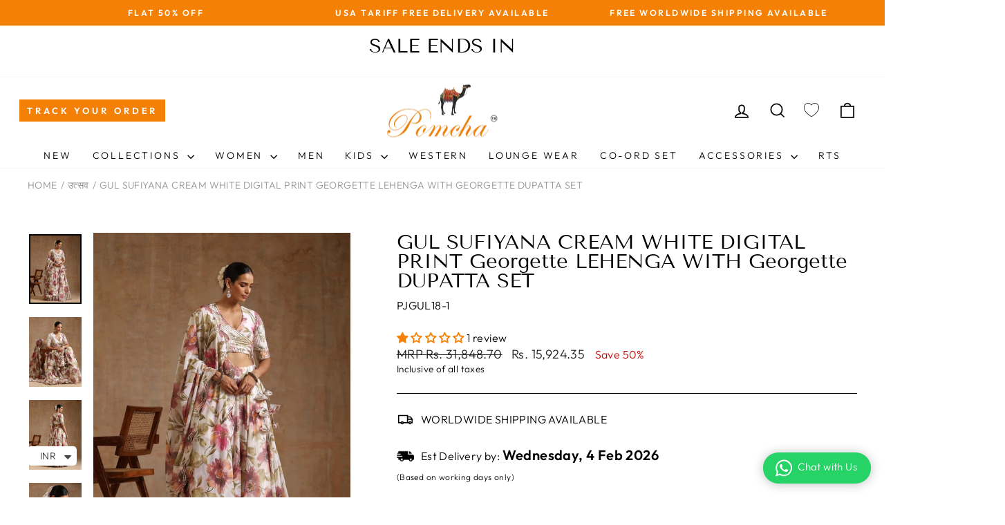

--- FILE ---
content_type: text/html; charset=utf-8
request_url: https://www.pomchajaipur.com/collections/festive-edit-1/products/gul-sufiyana-lehenga-set
body_size: 69805
content:
<!doctype html>
<html class="no-js" lang="en" dir="ltr">
<head>

  <!-- Google Tag Manager OLD COde
<script>(function(w,d,s,l,i){w[l]=w[l]||[];w[l].push({'gtm.start':
new Date().getTime(),event:'gtm.js'});var f=d.getElementsByTagName(s)[0],
j=d.createElement(s),dl=l!='dataLayer'?'&l='+l:'';j.async=true;j.src=
'https://www.googletagmanager.com/gtm.js?id='+i+dl;f.parentNode.insertBefore(j,f);
})(window,document,'script','dataLayer','GTM-P8T625BS');</script>


<!-- Gokwik theme code start -->


<link rel="dns-prefetch" href="https://pdp.gokwik.co/">
<link rel="dns-prefetch" href="https://api.gokwik.co">


 <script>
   window.gaTag = {ga4: ""}
   window.merchantInfo  = {
           mid: "19g6ilmro68bg",
           environment: "production",
           type: "merchantInfo",
         storeId: "50818056374",
         fbpixel: "477312049991641",
           snapchatPixels: "",
         }
   var productFormSelector = '';
   var cart = {"note":null,"attributes":{},"original_total_price":0,"total_price":0,"total_discount":0,"total_weight":0.0,"item_count":0,"items":[],"requires_shipping":false,"currency":"INR","items_subtotal_price":0,"cart_level_discount_applications":[],"checkout_charge_amount":0}
   var templateName = 'product'
 </script>
 
 <script>
  const getCountryData = async() =>{
 const getCountry = await fetch("/browsing_context_suggestions.json");
 const response = await getCountry.json();
 const res = response?.detected_values?.country_name;
 const styleElement = document.createElement("style");
 let css = "";
 switch(res){
   case "India":
     //Enter Selector to disable Shopify and Third Part Button
     css = ".shopifycheckoutbtn{display:none !important;}";
     break;
   default:
     //Enter Gokwik Selector | Dont change it if it is same.
     css = ".gokwik-checkout{ display : none !important;} #gokwik-buy-now{ display : none !important;} .shopifycheckoutbtn{display:block !important;}";
     break;
 }
 styleElement.textContent = css;
 document.head.appendChild(styleElement);
}
document.addEventListener("DOMContentLoaded", getCountryData);
</script>

 <script src="https://pdp.gokwik.co/merchant-integration/build/merchant.integration.js?v4" defer></script>
 
<script>
   if (gaTag.ga4 && gaTag.ga4 !== 'undefined' &&  gaTag.ga4  !== '') {
       const script = document.createElement('script');
       script.src = "https://www.googletagmanager.com/gtag/js?id="+ window.gaTag.ga4;
       script.defer = true;
       document.head.appendChild(script);
       window.dataLayer = window.dataLayer || [];
       function gtag(){dataLayer.push(arguments);}
       gtag('js', new Date());
       gtag('config', window.gaTag.ga4 ,{ 'groups': 'GA4' });
   }
 </script>
 <script>
   window.addEventListener('gokwikLoaded', e => {
   var buyNowButton = document.getElementById('gokwik-buy-now');
if (buyNowButton) {
   buyNowButton.disabled = false;
   buyNowButton.classList.remove('disabled');
}
     var gokwikCheckoutButtons = document.querySelectorAll('.gokwik-checkout button');
gokwikCheckoutButtons.forEach(function(button) {
   button.disabled = false;
   button.classList.remove('disabled');
});
   const targetElement = document.querySelector("body");
     function debounce(func, delay) {
       let timeoutId;
       return function () {
         const context = this;
         const args = arguments;
         clearTimeout(timeoutId);
         timeoutId = setTimeout(function () {
           func.apply(context, args);
         }, delay);
       };
     }
     const observer = new MutationObserver(() => {
      const addToCartButton = document.querySelector("button[name='add']");
const gokwikBuyNowButton = document.getElementById('gokwik-buy-now');
if (addToCartButton && addToCartButton.disabled) {
   gokwikBuyNowButton?.setAttribute('disabled', 'disabled');
} else {
   gokwikBuyNowButton?.removeAttribute('disabled');
}
       debouncedMyTimer();
     });
     const debouncedMyTimer = debounce(() => {
       observer.disconnect();
       //Do Not Touch this function
       var gokwikCheckoutButtons = document.querySelectorAll('.gokwik-checkout button');
gokwikCheckoutButtons.forEach(function(button) {
   button.disabled = false;
   button.classList.remove('disabled');
});
       observer.observe(targetElement, { childList: true, subtree: true });
     }, 700);
     const config = { childList: true, subtree: true };
     observer.observe(targetElement, config);
   });
 </script>

<style>
 
 .gokwik-checkout {
   width: 100%;
   display: flex;
   justify-content: center;
   flex-direction: column;
   align-items: end;
   margin-bottom: 10px;
 }
 .gokwik-checkout button {
   max-width:100%;
   width: 100%;
   border: none;
   display: flex;
   justify-content: center;
   align-items: center;
   background: #f48106;
   position: relative;
   cursor: pointer;
   padding: 5px 10px;
   height:32.45px;
 }
 #gokwik-buy-now.disabled, .gokwik-disabled{
   opacity:0.5;
   cursor: not-allowed;
   }
   .gokwik-checkout button:focus {
   outline: none;
 }
 .gokwik-checkout button > span {
    display: flex;
   align-items: center;
   justify-content: center;
 }
 .gokwik-checkout button > span.btn-text {
   display: flex;
   flex-direction: column;
   color: #ffffff;
   align-items: center;
 }
 .gokwik-checkout button > span.btn-text > span:last-child {
   padding-top: 2px;
     font-size: 10px;
     line-height: 10px;
     text-transform: initial;
 }
 .gokwik-checkout button > span.btn-text > span:first-child {
    font-size: 13px;
 }
 .gokwik-checkout button > span.pay-opt-icon img:first-child {
   margin-right: 10px;
   margin-left: 10px;
   height:18px;
 }
 .gokwik-checkout button > span.pay-opt-icon img:last-child {
   height:15px;
 }
 /*   Additional */
 .gokwik-checkout button.disabled{
   opacity:0.5;
   cursor: not-allowed;
   }
 .gokwik-checkout button.disabled .addloadr#btn-loader{
    display: flex!important;
 }
   #gokwik-buy-now.disabled .addloadr#btn-loader{
    display: flex!important;
 }
     #gokwik-buy-now:disabled{
    cursor: not-allowed;
 }



.drawer__footer .gokwik-checkout button{
background:#000;
}









 
 
  #gokwik-buy-now {
   background: #f48106;
   width: 100%;
   color: #ffffff;
   cursor: pointer;
   display: flex;
   justify-content: center;
   align-items: center;
   line-height: 1;
   border: none;
   padding: 15px 10px;
   font-size: 16px;
   line-height:16px;
   margin-top: 10px!important;
   position:relative;
   display: flex;
   justify-content: center;
   align-items: center;
   height:50px;
  }
 #gokwik-buy-now  > span.btn-text > span:last-child {
   padding-top: 0;
     font-size: 10px;
   letter-spacing: 1px;
   line-height:14px;
   text-transform: initial;
 }
 #gokwik-buy-now > span {
   display: flex;
   align-items: center;
   justify-content: center;
 }
 #gokwik-buy-now > span.btn-text {
   display: flex;
   flex-direction: column;
   align-items: center;
 }
 #gokwik-buy-now > span.pay-opt-icon img:first-child {
   margin-right: 10px;
   margin-left: 10px;
   height:18px;
 }
 #gokwik-buy-now > span.pay-opt-icon img:last-child {
   height:15px;
 }
 
 
 /* Loader CSS */
   #btn-loader{
     display: none;
     position: absolute;
     top: 0;
     bottom: 0;
     left: 0;
     right: 0;
     justify-content: center;
     align-items: center;
     background:#f48106;
     border-radius:0px;
   }
 .cir-loader,
 .cir-loader:after {
   border-radius: 50%;
   width: 35px;
   height: 35px;
 }
 .cir-loader {
   margin: 6px auto;
   font-size: 10px;
   position: relative;
   text-indent: -9999em;
   border-top: 0.5em solid rgba(255, 255, 255, 0.2);
   border-right: 0.5em solid rgba(255, 255, 255, 0.2);
   border-bottom: 0.5em solid rgba(255, 255, 255, 0.2);
   border-left: 0.5em solid #FFFFFF;
   -webkit-transform: translateZ(0);
   -ms-transform: translateZ(0);
   transform: translateZ(0);
   -webkit-animation: load8 1.1s infinite linear;
   animation: load8 1.1s infinite linear;
 }
 @-webkit-keyframes load8 {
   0% {
     -webkit-transform: rotate(0deg);
     transform: rotate(0deg);
   }
   100% {
     -webkit-transform: rotate(360deg);
     transform: rotate(360deg);
   }
 }
 @keyframes load8 {
   0% {
     -webkit-transform: rotate(0deg);
     transform: rotate(0deg);
   }
   100% {
     -webkit-transform: rotate(360deg);
     transform: rotate(360deg);
   }
 }
</style>







<script>
  function onCheckoutNow(e) {
    const checkbox1 = document.querySelector(".drawer__footer #CartTermsDrawer");
    const checkbox2 = document.querySelector(".cart__page #CartTerms");
    const gokwikButton = document.querySelector(".gokwik-checkout button");

    if (!gokwikButton) return;

    // Check if either checkbox is present and checked
    const isCheckbox1Valid = checkbox1 && checkbox1.checked;
    const isCheckbox2Valid = checkbox2 && checkbox2.checked;

    if (isCheckbox1Valid || isCheckbox2Valid) {
      onCheckoutClick(e); // Proceed with checkout
    } else {
      alert("You must agree with the terms and conditions of sales to check out.");
    }
  }
</script>

<!-- Gokwik theme code End -->



<script>(function(w,d,s,l,i){w[l]=w[l]||[];w[l].push({'gtm.start':
new Date().getTime(),event:'gtm.js'});var f=d.getElementsByTagName(s)[0],
j=d.createElement(s),dl=l!='dataLayer'?'&l='+l:'';j.async=true;j.src=
'https://www.googletagmanager.com/gtm.js?id='+i+dl;f.parentNode.insertBefore(j,f);
})(window,document,'script','dataLayer','GTM-THZP4T6W');</script>
<!-- End Google Tag Manager -->

  <!-- Meta Pixel Code -->
<script>
!function(f,b,e,v,n,t,s)
{if(f.fbq)return;n=f.fbq=function(){n.callMethod?
n.callMethod.apply(n,arguments):n.queue.push(arguments)};
if(!f._fbq)f._fbq=n;n.push=n;n.loaded=!0;n.version='2.0';
n.queue=[];t=b.createElement(e);t.async=!0;
t.src=v;s=b.getElementsByTagName(e)[0];
s.parentNode.insertBefore(t,s)}(window, document,'script',
'https://connect.facebook.net/en_US/fbevents.js');
fbq('init', '410717015219606');
fbq('track', 'PageView');
</script>
<noscript><img height="1" width="1" style="display:none"
src="https://www.facebook.com/tr?id=410717015219606&ev=PageView&noscript=1"
/></noscript>
<!-- End Meta Pixel Code -->

  <script type="text/javascript">
    (function(c,l,a,r,i,t,y){
        c[a]=c[a]||function(){(c[a].q=c[a].q||[]).push(arguments)};
        t=l.createElement(r);t.async=1;t.src="https://www.clarity.ms/tag/"+i;
        y=l.getElementsByTagName(r)[0];y.parentNode.insertBefore(t,y);
    })(window, document, "clarity", "script", "ly0sely7ng");
</script>
  

  <!-- Google tag (gtag.js) -->
<script async src="https://www.googletagmanager.com/gtag/js?id=G-30T564PDR8"></script>
<script>
  window.dataLayer = window.dataLayer || [];
  function gtag(){dataLayer.push(arguments);}
  gtag('js', new Date());
  gtag('config','G-30T564PDR8',{ 'groups': 'GA4'});
</script>
<!-- Google Tag Manager -->
<script>(function(w,d,s,l,i){w[l]=w[l]||[];w[l].push({'gtm.start':
new Date().getTime(),event:'gtm.js'});var f=d.getElementsByTagName(s)[0],
j=d.createElement(s),dl=l!='dataLayer'?'&l='+l:'';j.async=true;j.src=
'https://www.googletagmanager.com/gtm.js?id='+i+dl;f.parentNode.insertBefore(j,f);
})(window,document,'script','dataLayer','GTM-TGQG553');</script>
<!-- End Google Tag Manager -->
  <meta charset="utf-8">
  <meta http-equiv="X-UA-Compatible" content="IE=edge,chrome=1">
  <meta name="viewport" content="width=device-width,initial-scale=1">
  <meta name="google-site-verification" content="I0hh_Y-6t9c1Xb9tXjW3yhrPfIM9nlr2uLdxq1c7orQ" />
  <meta name="google-site-verification" content="Kap7VEiLIYljJ2s23KyCPepqIIY49Qey0kk1ZpCD3Pc" />
  <meta name="facebook-domain-verification" content="7y7sblw091iel76wbbttfh4mu8doda" />
  
  <meta name="theme-color" content="#f48106">
  <link rel="canonical" href="https://www.pomchajaipur.com/products/gul-sufiyana-lehenga-set">
  <link rel="preconnect" href="https://cdn.shopify.com" crossorigin>
  <link rel="preconnect" href="https://fonts.shopifycdn.com" crossorigin>
  <link rel="dns-prefetch" href="https://productreviews.shopifycdn.com">
  <link rel="dns-prefetch" href="https://ajax.googleapis.com">
  <link rel="dns-prefetch" href="https://maps.googleapis.com">
  <link rel="dns-prefetch" href="https://maps.gstatic.com">
<link rel="stylesheet" href="path/to/font-awesome/css/font-awesome.min.css"> 

  <link href="//www.pomchajaipur.com/cdn/shop/t/50/assets/theme.js?v=33107219560030858721768800790" as="script" rel="preload">
<link href="//www.pomchajaipur.com/cdn/shop/t/50/assets/vendor-scripts-v11.js?v=133462985226842869981768800790" as="script" rel="preload">
<link href="//www.pomchajaipur.com/cdn/shop/t/50/assets/theme.css.liquid?v=72326433690371622491768807654" rel="stylesheet" type="text/css" media="all" />
<link rel="shortcut icon" href="//www.pomchajaipur.com/cdn/shop/files/fevicon_32x32.png?v=1656498523" type="image/png" /><title>GUL SUFIYANA CREAM WHITE DIGITAL PRINT Georgette LEHENGA WITH Georgett
&ndash; Pomcha Jaipur
</title><meta name="description" content="Adorn Gul Sufiyana Lehenga Set for unmatched elegance. Traditional charm meets modern sophistication. Perfect for your special occasions."><meta property="og:site_name" content="Pomcha Jaipur">
  <meta property="og:url" content="https://www.pomchajaipur.com/products/gul-sufiyana-lehenga-set">
  <meta property="og:title" content="GUL SUFIYANA CREAM WHITE DIGITAL PRINT Georgette LEHENGA WITH Georgette DUPATTA SET">
  <meta property="og:type" content="product">
  <meta property="og:description" content="Adorn Gul Sufiyana Lehenga Set for unmatched elegance. Traditional charm meets modern sophistication. Perfect for your special occasions."><meta property="og:image" content="http://www.pomchajaipur.com/cdn/shop/files/gul-sufiyana-cream-white-digital-print-georgette-lehenga-with-georgette-dupatta-set-8795628.jpg?v=1755595379">
    <meta property="og:image:secure_url" content="https://www.pomchajaipur.com/cdn/shop/files/gul-sufiyana-cream-white-digital-print-georgette-lehenga-with-georgette-dupatta-set-8795628.jpg?v=1755595379">
    <meta property="og:image:width" content="900">
    <meta property="og:image:height" content="1200"><meta name="twitter:site" content="@">
  <meta name="twitter:card" content="summary_large_image">
  <meta name="twitter:title" content="GUL SUFIYANA CREAM WHITE DIGITAL PRINT Georgette LEHENGA WITH Georgette DUPATTA SET">
  <meta name="twitter:description" content="Adorn Gul Sufiyana Lehenga Set for unmatched elegance. Traditional charm meets modern sophistication. Perfect for your special occasions.">
<style data-shopify>@font-face {
  font-family: "Tenor Sans";
  font-weight: 400;
  font-style: normal;
  font-display: swap;
  src: url("//www.pomchajaipur.com/cdn/fonts/tenor_sans/tenorsans_n4.966071a72c28462a9256039d3e3dc5b0cf314f65.woff2") format("woff2"),
       url("//www.pomchajaipur.com/cdn/fonts/tenor_sans/tenorsans_n4.2282841d948f9649ba5c3cad6ea46df268141820.woff") format("woff");
}

  @font-face {
  font-family: Outfit;
  font-weight: 300;
  font-style: normal;
  font-display: swap;
  src: url("//www.pomchajaipur.com/cdn/fonts/outfit/outfit_n3.8c97ae4c4fac7c2ea467a6dc784857f4de7e0e37.woff2") format("woff2"),
       url("//www.pomchajaipur.com/cdn/fonts/outfit/outfit_n3.b50a189ccde91f9bceee88f207c18c09f0b62a7b.woff") format("woff");
}


  @font-face {
  font-family: Outfit;
  font-weight: 600;
  font-style: normal;
  font-display: swap;
  src: url("//www.pomchajaipur.com/cdn/fonts/outfit/outfit_n6.dfcbaa80187851df2e8384061616a8eaa1702fdc.woff2") format("woff2"),
       url("//www.pomchajaipur.com/cdn/fonts/outfit/outfit_n6.88384e9fc3e36038624caccb938f24ea8008a91d.woff") format("woff");
}

  
  
</style><link href="//www.pomchajaipur.com/cdn/shop/t/50/assets/theme.css?v=41933013640201560731768807654" rel="stylesheet" type="text/css" media="all" />
<style data-shopify>:root {
    --typeHeaderPrimary: "Tenor Sans";
    --typeHeaderFallback: sans-serif;
    --typeHeaderSize: 34px;
    --typeHeaderWeight: 400;
    --typeHeaderLineHeight: 1;
    --typeHeaderSpacing: 0.0em;

    --typeBasePrimary:Outfit;
    --typeBaseFallback:sans-serif;
    --typeBaseSize: 16px;
    --typeBaseWeight: 300;
    --typeBaseSpacing: 0.025em;
    --typeBaseLineHeight: 1.4;
    --typeBaselineHeightMinus01: 1.3;

    --typeCollectionTitle: 20px;

    --iconWeight: 4px;
    --iconLinecaps: miter;

    
        --buttonRadius: 0;
    

    --colorGridOverlayOpacity: 0.1;
    }

    .placeholder-content {
    background-image: linear-gradient(100deg, #ffffff 40%, #f7f7f7 63%, #ffffff 79%);
    }</style><script>
    document.documentElement.className = document.documentElement.className.replace('no-js', 'js');

    window.theme = window.theme || {};
    theme.routes = {
      home: "/",
      cart: "/cart.js",
      cartPage: "/cart",
      cartAdd: "/cart/add.js",
      cartChange: "/cart/change.js",
      search: "/search",
      predictiveSearch: "/search/suggest"
    };
    theme.strings = {
      soldOut: "Sold Out",
      unavailable: "Unavailable",
      inStockLabel: "In stock, ready to ship",
      oneStockLabel: "Low stock - [count] item left",
      otherStockLabel: "Low stock - [count] items left",
      willNotShipUntil: "Ready to ship [date]",
      willBeInStockAfter: "Back in stock [date]",
      waitingForStock: "Inventory on the way",
      savePrice: "Save [saved_amount]",
      cartEmpty: "Your cart is currently empty.",
      cartTermsConfirmation: "You must agree with the terms and conditions of sales to check out",
      searchCollections: "Collections",
      searchPages: "Pages",
      searchArticles: "Articles",
      productFrom: "from ",
      maxQuantity: "You can only have [quantity] of [title] in your cart."
    };
    theme.settings = {
      cartType: "drawer",
      isCustomerTemplate: false,
      moneyFormat: "\u003cspan class=money\u003eRs. {{amount}}\u003c\/span\u003e",
      saveType: "percent",
      productImageSize: "portrait",
      productImageCover: true,
      predictiveSearch: false,
      predictiveSearchType: null,
      predictiveSearchVendor: false,
      predictiveSearchPrice: true,
      quickView: false,
      themeName: 'Impulse',
      themeVersion: "7.4.0"
    };
  </script>

  <script>window.performance && window.performance.mark && window.performance.mark('shopify.content_for_header.start');</script><meta name="google-site-verification" content="-Svo7QS6sAhD1M2rL9uqjgQl9NwmrmLvrA0I1ELjnrY">
<meta name="google-site-verification" content="Kap7VEiLIYljJ2s23KyCPepqIIY49Qey0kk1ZpCD3Pc">
<meta id="shopify-digital-wallet" name="shopify-digital-wallet" content="/50818056374/digital_wallets/dialog">
<meta id="in-context-paypal-metadata" data-shop-id="50818056374" data-venmo-supported="false" data-environment="production" data-locale="en_US" data-paypal-v4="true" data-currency="INR">
<link rel="alternate" type="application/json+oembed" href="https://www.pomchajaipur.com/products/gul-sufiyana-lehenga-set.oembed">
<script async="async" src="/checkouts/internal/preloads.js?locale=en-IN"></script>
<script id="shopify-features" type="application/json">{"accessToken":"96be11e42ecb337b900bf18f5515b872","betas":["rich-media-storefront-analytics"],"domain":"www.pomchajaipur.com","predictiveSearch":true,"shopId":50818056374,"locale":"en"}</script>
<script>var Shopify = Shopify || {};
Shopify.shop = "pomchajaipur.myshopify.com";
Shopify.locale = "en";
Shopify.currency = {"active":"INR","rate":"1.0"};
Shopify.country = "IN";
Shopify.theme = {"name":"GoKwik \u003c\u003e Jan 19","id":157582491887,"schema_name":"Impulse","schema_version":"7.4.0","theme_store_id":857,"role":"main"};
Shopify.theme.handle = "null";
Shopify.theme.style = {"id":null,"handle":null};
Shopify.cdnHost = "www.pomchajaipur.com/cdn";
Shopify.routes = Shopify.routes || {};
Shopify.routes.root = "/";</script>
<script type="module">!function(o){(o.Shopify=o.Shopify||{}).modules=!0}(window);</script>
<script>!function(o){function n(){var o=[];function n(){o.push(Array.prototype.slice.apply(arguments))}return n.q=o,n}var t=o.Shopify=o.Shopify||{};t.loadFeatures=n(),t.autoloadFeatures=n()}(window);</script>
<script id="shop-js-analytics" type="application/json">{"pageType":"product"}</script>
<script defer="defer" async type="module" src="//www.pomchajaipur.com/cdn/shopifycloud/shop-js/modules/v2/client.init-shop-cart-sync_BdyHc3Nr.en.esm.js"></script>
<script defer="defer" async type="module" src="//www.pomchajaipur.com/cdn/shopifycloud/shop-js/modules/v2/chunk.common_Daul8nwZ.esm.js"></script>
<script type="module">
  await import("//www.pomchajaipur.com/cdn/shopifycloud/shop-js/modules/v2/client.init-shop-cart-sync_BdyHc3Nr.en.esm.js");
await import("//www.pomchajaipur.com/cdn/shopifycloud/shop-js/modules/v2/chunk.common_Daul8nwZ.esm.js");

  window.Shopify.SignInWithShop?.initShopCartSync?.({"fedCMEnabled":true,"windoidEnabled":true});

</script>
<script>(function() {
  var isLoaded = false;
  function asyncLoad() {
    if (isLoaded) return;
    isLoaded = true;
    var urls = ["https:\/\/www.pomchajaipur.com\/apps\/giraffly-trust\/trust-worker-1ca7121c768c480d0f4cb53c98589d4c4745596e.js?v=20210826232630\u0026shop=pomchajaipur.myshopify.com","https:\/\/apps.synctrack.io\/order-tracking\/script_tags\/script.js?shop=pomchajaipur.myshopify.com","https:\/\/cdn.grw.reputon.com\/assets\/widget.js?shop=pomchajaipur.myshopify.com","https:\/\/cdn.shopify.com\/s\/files\/1\/0449\/2568\/1820\/t\/4\/assets\/booster_currency.js?v=1624978055\u0026shop=pomchajaipur.myshopify.com","https:\/\/cdn.nfcube.com\/instafeed-6a95b309fed6bc68fa85aa3a5cedb4b9.js?shop=pomchajaipur.myshopify.com","https:\/\/convert.shipway.com\/dashboard\/js\/shpwidget.js?shop=pomchajaipur.myshopify.com"];
    for (var i = 0; i < urls.length; i++) {
      var s = document.createElement('script');
      s.type = 'text/javascript';
      s.async = true;
      s.src = urls[i];
      var x = document.getElementsByTagName('script')[0];
      x.parentNode.insertBefore(s, x);
    }
  };
  if(window.attachEvent) {
    window.attachEvent('onload', asyncLoad);
  } else {
    window.addEventListener('load', asyncLoad, false);
  }
})();</script>
<script id="__st">var __st={"a":50818056374,"offset":19800,"reqid":"379d9a28-6a98-4e10-a411-fe852d765d5b-1769030790","pageurl":"www.pomchajaipur.com\/collections\/festive-edit-1\/products\/gul-sufiyana-lehenga-set","u":"62496bce41c5","p":"product","rtyp":"product","rid":8103083507951};</script>
<script>window.ShopifyPaypalV4VisibilityTracking = true;</script>
<script id="captcha-bootstrap">!function(){'use strict';const t='contact',e='account',n='new_comment',o=[[t,t],['blogs',n],['comments',n],[t,'customer']],c=[[e,'customer_login'],[e,'guest_login'],[e,'recover_customer_password'],[e,'create_customer']],r=t=>t.map((([t,e])=>`form[action*='/${t}']:not([data-nocaptcha='true']) input[name='form_type'][value='${e}']`)).join(','),a=t=>()=>t?[...document.querySelectorAll(t)].map((t=>t.form)):[];function s(){const t=[...o],e=r(t);return a(e)}const i='password',u='form_key',d=['recaptcha-v3-token','g-recaptcha-response','h-captcha-response',i],f=()=>{try{return window.sessionStorage}catch{return}},m='__shopify_v',_=t=>t.elements[u];function p(t,e,n=!1){try{const o=window.sessionStorage,c=JSON.parse(o.getItem(e)),{data:r}=function(t){const{data:e,action:n}=t;return t[m]||n?{data:e,action:n}:{data:t,action:n}}(c);for(const[e,n]of Object.entries(r))t.elements[e]&&(t.elements[e].value=n);n&&o.removeItem(e)}catch(o){console.error('form repopulation failed',{error:o})}}const l='form_type',E='cptcha';function T(t){t.dataset[E]=!0}const w=window,h=w.document,L='Shopify',v='ce_forms',y='captcha';let A=!1;((t,e)=>{const n=(g='f06e6c50-85a8-45c8-87d0-21a2b65856fe',I='https://cdn.shopify.com/shopifycloud/storefront-forms-hcaptcha/ce_storefront_forms_captcha_hcaptcha.v1.5.2.iife.js',D={infoText:'Protected by hCaptcha',privacyText:'Privacy',termsText:'Terms'},(t,e,n)=>{const o=w[L][v],c=o.bindForm;if(c)return c(t,g,e,D).then(n);var r;o.q.push([[t,g,e,D],n]),r=I,A||(h.body.append(Object.assign(h.createElement('script'),{id:'captcha-provider',async:!0,src:r})),A=!0)});var g,I,D;w[L]=w[L]||{},w[L][v]=w[L][v]||{},w[L][v].q=[],w[L][y]=w[L][y]||{},w[L][y].protect=function(t,e){n(t,void 0,e),T(t)},Object.freeze(w[L][y]),function(t,e,n,w,h,L){const[v,y,A,g]=function(t,e,n){const i=e?o:[],u=t?c:[],d=[...i,...u],f=r(d),m=r(i),_=r(d.filter((([t,e])=>n.includes(e))));return[a(f),a(m),a(_),s()]}(w,h,L),I=t=>{const e=t.target;return e instanceof HTMLFormElement?e:e&&e.form},D=t=>v().includes(t);t.addEventListener('submit',(t=>{const e=I(t);if(!e)return;const n=D(e)&&!e.dataset.hcaptchaBound&&!e.dataset.recaptchaBound,o=_(e),c=g().includes(e)&&(!o||!o.value);(n||c)&&t.preventDefault(),c&&!n&&(function(t){try{if(!f())return;!function(t){const e=f();if(!e)return;const n=_(t);if(!n)return;const o=n.value;o&&e.removeItem(o)}(t);const e=Array.from(Array(32),(()=>Math.random().toString(36)[2])).join('');!function(t,e){_(t)||t.append(Object.assign(document.createElement('input'),{type:'hidden',name:u})),t.elements[u].value=e}(t,e),function(t,e){const n=f();if(!n)return;const o=[...t.querySelectorAll(`input[type='${i}']`)].map((({name:t})=>t)),c=[...d,...o],r={};for(const[a,s]of new FormData(t).entries())c.includes(a)||(r[a]=s);n.setItem(e,JSON.stringify({[m]:1,action:t.action,data:r}))}(t,e)}catch(e){console.error('failed to persist form',e)}}(e),e.submit())}));const S=(t,e)=>{t&&!t.dataset[E]&&(n(t,e.some((e=>e===t))),T(t))};for(const o of['focusin','change'])t.addEventListener(o,(t=>{const e=I(t);D(e)&&S(e,y())}));const B=e.get('form_key'),M=e.get(l),P=B&&M;t.addEventListener('DOMContentLoaded',(()=>{const t=y();if(P)for(const e of t)e.elements[l].value===M&&p(e,B);[...new Set([...A(),...v().filter((t=>'true'===t.dataset.shopifyCaptcha))])].forEach((e=>S(e,t)))}))}(h,new URLSearchParams(w.location.search),n,t,e,['guest_login'])})(!0,!1)}();</script>
<script integrity="sha256-4kQ18oKyAcykRKYeNunJcIwy7WH5gtpwJnB7kiuLZ1E=" data-source-attribution="shopify.loadfeatures" defer="defer" src="//www.pomchajaipur.com/cdn/shopifycloud/storefront/assets/storefront/load_feature-a0a9edcb.js" crossorigin="anonymous"></script>
<script data-source-attribution="shopify.dynamic_checkout.dynamic.init">var Shopify=Shopify||{};Shopify.PaymentButton=Shopify.PaymentButton||{isStorefrontPortableWallets:!0,init:function(){window.Shopify.PaymentButton.init=function(){};var t=document.createElement("script");t.src="https://www.pomchajaipur.com/cdn/shopifycloud/portable-wallets/latest/portable-wallets.en.js",t.type="module",document.head.appendChild(t)}};
</script>
<script data-source-attribution="shopify.dynamic_checkout.buyer_consent">
  function portableWalletsHideBuyerConsent(e){var t=document.getElementById("shopify-buyer-consent"),n=document.getElementById("shopify-subscription-policy-button");t&&n&&(t.classList.add("hidden"),t.setAttribute("aria-hidden","true"),n.removeEventListener("click",e))}function portableWalletsShowBuyerConsent(e){var t=document.getElementById("shopify-buyer-consent"),n=document.getElementById("shopify-subscription-policy-button");t&&n&&(t.classList.remove("hidden"),t.removeAttribute("aria-hidden"),n.addEventListener("click",e))}window.Shopify?.PaymentButton&&(window.Shopify.PaymentButton.hideBuyerConsent=portableWalletsHideBuyerConsent,window.Shopify.PaymentButton.showBuyerConsent=portableWalletsShowBuyerConsent);
</script>
<script>
  function portableWalletsCleanup(e){e&&e.src&&console.error("Failed to load portable wallets script "+e.src);var t=document.querySelectorAll("shopify-accelerated-checkout .shopify-payment-button__skeleton, shopify-accelerated-checkout-cart .wallet-cart-button__skeleton"),e=document.getElementById("shopify-buyer-consent");for(let e=0;e<t.length;e++)t[e].remove();e&&e.remove()}function portableWalletsNotLoadedAsModule(e){e instanceof ErrorEvent&&"string"==typeof e.message&&e.message.includes("import.meta")&&"string"==typeof e.filename&&e.filename.includes("portable-wallets")&&(window.removeEventListener("error",portableWalletsNotLoadedAsModule),window.Shopify.PaymentButton.failedToLoad=e,"loading"===document.readyState?document.addEventListener("DOMContentLoaded",window.Shopify.PaymentButton.init):window.Shopify.PaymentButton.init())}window.addEventListener("error",portableWalletsNotLoadedAsModule);
</script>

<script type="module" src="https://www.pomchajaipur.com/cdn/shopifycloud/portable-wallets/latest/portable-wallets.en.js" onError="portableWalletsCleanup(this)" crossorigin="anonymous"></script>
<script nomodule>
  document.addEventListener("DOMContentLoaded", portableWalletsCleanup);
</script>

<link id="shopify-accelerated-checkout-styles" rel="stylesheet" media="screen" href="https://www.pomchajaipur.com/cdn/shopifycloud/portable-wallets/latest/accelerated-checkout-backwards-compat.css" crossorigin="anonymous">
<style id="shopify-accelerated-checkout-cart">
        #shopify-buyer-consent {
  margin-top: 1em;
  display: inline-block;
  width: 100%;
}

#shopify-buyer-consent.hidden {
  display: none;
}

#shopify-subscription-policy-button {
  background: none;
  border: none;
  padding: 0;
  text-decoration: underline;
  font-size: inherit;
  cursor: pointer;
}

#shopify-subscription-policy-button::before {
  box-shadow: none;
}

      </style>

<script>window.performance && window.performance.mark && window.performance.mark('shopify.content_for_header.end');</script>

  <script src="//www.pomchajaipur.com/cdn/shop/t/50/assets/vendor-scripts-v11.js" defer="defer"></script><script src="//www.pomchajaipur.com/cdn/shop/t/50/assets/theme.js?v=33107219560030858721768800790" defer="defer"></script>
  <link rel="stylesheet" href="//www.pomchajaipur.com/cdn/shop/t/50/assets/owl.carousel.min.css?v=70516089817612781961768800790">
  <link rel="stylesheet" href="//www.pomchajaipur.com/cdn/shop/t/50/assets/owl.theme.default.min.css?v=135046118358282713361768800790">
 <!-- Global site tag (gtag.js) - Google Analytics -->
<script async src="https://www.googletagmanager.com/gtag/js?id=G-LNDSZT3XHB"></script>
<script>
	window.dataLayer = window.dataLayer || [];
	function gtag(){dataLayer.push(arguments);}
	gtag('js', new Date());
	gtag('config', 'G-LNDSZT3XHB');
</script>
<!-- Google Tag Manager -->
<script>(function(w,d,s,l,i){w[l]=w[l]||[];w[l].push({'gtm.start':
new Date().getTime(),event:'gtm.js'});var f=d.getElementsByTagName(s)[0],
j=d.createElement(s),dl=l!='dataLayer'?'&l='+l:'';j.async=true;j.src=
'https://www.googletagmanager.com/gtm.js?id='+i+dl;f.parentNode.insertBefore(j,f);
})(window,document,'script','dataLayer','GTM-KZ3RR3F');</script>
<!-- End Google Tag Manager --> 

  







<script>window.is_hulkpo_installed=true</script><!-- BEGIN app block: shopify://apps/whatmore-shoppable-videos/blocks/app-embed/20db8a72-315a-4364-8885-64219ee48303 -->

<div class="whatmore-base">
  <div id="whatmoreShopId" data-wh="50818056374"> </div>
  <div id="whatmoreProductId" data-wh="8103083507951"> </div>
  <div id="whatmoreExtensionType" data-wh="product.womens-with-discount"> </div>
  <div class="whatmore-template-type" data-wh="template-embed"> </div><div id="whatmoreVariantId" data-wh="44048235823343"> </div><div id="whatmoreEmbedAppPositionPortrait" data-wh="right"> </div><div id="whatmoreEmbedAppHorizontalPaddingPortrait" data-wh="5"> </div><div id="whatmoreEmbedAppVerticalPaddingPortrait" data-wh="150"> </div><div id="whatmoreEmbedAppVideoPlayerSizePortrait" data-wh="50"> </div><div id="whatmoreEmbedAppPositionLandscape" data-wh="right"> </div><div id="whatmoreEmbedAppHorizontalPaddingLandscape" data-wh="5"> </div><div id="whatmoreEmbedAppVerticalPaddingLandscape" data-wh="150"> </div><div id="whatmoreEmbedAppVideoPlayerSizeLandscape" data-wh="50"> </div><div id="whatmoreEmbedAppUseVariant" data-wh="false"> </div><div id="whatmoreEmbedAppVideoTitle" data-wh=""> </div>
    <div id="whatmoreIsInDesignMode" data-wh='false'> </div>
  
<div class="whatmore-widget" data-wh="embed"></div>
  <div id="whatmore-anchor" style="width:0px; height: 0px;">
    <a aria-label="Visit Whatmore homepage" href="https://www.whatmore.ai"></a>
  </div>
  <div class="whatmore-render-root"></div>

</div>

<script>
  window.whatmore = {}
  window.whatmore.storyEvents = {"events":[{"event_id":126388,"storyset_id":6188,"storyset_name":"LEHENGA","storyset_thumbnail_image":"https:\/\/cdn.shopify.com\/s\/files\/1\/0508\/1805\/6374\/files\/whatmore_tn_b7ee431c-68b5-4d17-bbd0-623e371f7019.mp4?v=1740485235","storyset_event_rank":1,"storyset_dynamic_thumbnail":false,"meta_actions":null,"products":[{"product_id":112897,"brand":"Pomcha Jaipur","product_link":"https:\/\/www.pomchajaipur.com\/products\/ghazal-black-gota-patti-cotton-silk-lehenga-set-with-soft-net-dupatta","client_product_id":"8867735077103","price":"19044.35","currency":null,"title":"GHAZAL BLACK GOTA PATTI COTTON SILK LEHENGA SET WITH SOFT NET DUPATTA","description":"","thumbnail_image":"https:\/\/cdn.shopify.com\/s\/files\/1\/0508\/1805\/6374\/files\/ghazal-black-gota-patti-cotton-silk-lehenga-set-with-soft-net-dupatta-7098049.jpg?v=1753269469","compare_price":"38088.70","product_metadata":null,"product_status":"active"}],"cta":[{"cta_id":2356,"cta_link":"https:\/\/whatmore.ai","client_cta_id":"https:\/\/whatmore.ai","cta_title":"","thumbnail_image":"","cta_type":""}],"title":"","brand":"Pomcha Jaipur","scheduled_date":"2025-01-27","status":"upcoming","thumbnail_image":"https:\/\/cdn.shopify.com\/s\/files\/1\/0508\/1805\/6374\/files\/whatmore_tn_dd0fcf91-dec6-4306-aed2-de74bce831a0.mp4?v=1737965151","event_hls_url":"https:\/\/cdn.shopify.com\/s\/files\/1\/0508\/1805\/6374\/files\/whatmore_1080p_dd0fcf91-dec6-4306-aed2-de74bce831a0.mp4?v=1737965144","event_type":"video","is_active":true,"rank":46,"event_state":"ready","poster_image":"https:\/\/cdn.shopify.com\/s\/files\/1\/0508\/1805\/6374\/files\/whatmore_poster_dd0fcf91-dec6-4306-aed2-de74bce831a0.webp?v=1737965169","gif_image":"https:\/\/cdn.shopify.com\/s\/files\/1\/0508\/1805\/6374\/files\/whatmore_gif_dd0fcf91-dec6-4306-aed2-de74bce831a0.gif?v=1737965161","total_views":1381,"total_like":3,"total_share":12,"total_whatsapp":0,"in_stock":true},{"event_id":126427,"storyset_id":6189,"storyset_name":"ANARKALI","storyset_thumbnail_image":"https:\/\/cdn.shopify.com\/s\/files\/1\/0508\/1805\/6374\/files\/whatmore_tn_04fde649-5045-4ead-838c-f36ae87f770f.mp4?v=1740485218","storyset_event_rank":1,"storyset_dynamic_thumbnail":false,"meta_actions":null,"products":[{"product_id":112902,"brand":"Pomcha Jaipur","product_link":"https:\/\/www.pomchajaipur.com\/products\/ghazal-pink-cosmos-silk-gota-patti-anarkali-set-with-cosmos-silk-dupatta","client_product_id":"8867863855343","price":"13649.35","currency":null,"title":"GHAZAL PINK COSMOS SILK GOTA PATTI ANARKALI SET WITH COSMOS SILK DUPATTA","description":"","thumbnail_image":"https:\/\/cdn.shopify.com\/s\/files\/1\/0508\/1805\/6374\/files\/ghazal-pink-cosmos-silk-gota-patti-anarkali-set-with-cosmos-silk-dupatta-6615868.jpg?v=1753269467","compare_price":"27298.70","product_metadata":null,"product_status":"active"}],"cta":[{"cta_id":2356,"cta_link":"https:\/\/whatmore.ai","client_cta_id":"https:\/\/whatmore.ai","cta_title":"","thumbnail_image":"","cta_type":""}],"title":"","brand":"Pomcha Jaipur","scheduled_date":"2025-01-27","status":"upcoming","thumbnail_image":"https:\/\/cdn.shopify.com\/s\/files\/1\/0508\/1805\/6374\/files\/whatmore_tn_cdabc83d-024a-475d-bd10-a83de809d6de.mp4?v=1737965742","event_hls_url":"https:\/\/cdn.shopify.com\/s\/files\/1\/0508\/1805\/6374\/files\/whatmore_1080p_cdabc83d-024a-475d-bd10-a83de809d6de.mp4?v=1737965735","event_type":"video","is_active":true,"rank":1,"event_state":"ready","poster_image":"https:\/\/cdn.shopify.com\/s\/files\/1\/0508\/1805\/6374\/files\/whatmore_poster_cdabc83d-024a-475d-bd10-a83de809d6de.webp?v=1737965759","gif_image":"https:\/\/cdn.shopify.com\/s\/files\/1\/0508\/1805\/6374\/files\/whatmore_gif_cdabc83d-024a-475d-bd10-a83de809d6de.gif?v=1737965752","total_views":4002,"total_like":32,"total_share":62,"total_whatsapp":0,"in_stock":true},{"event_id":126404,"storyset_id":6190,"storyset_name":"KURTA","storyset_thumbnail_image":"https:\/\/cdn.shopify.com\/s\/files\/1\/0508\/1805\/6374\/files\/whatmore_tn_6fb9fa50-79fe-46af-934b-70531aa1f069.mp4?v=1737965586","storyset_event_rank":1,"storyset_dynamic_thumbnail":false,"meta_actions":null,"products":[],"cta":[{"cta_id":2356,"cta_link":"https:\/\/whatmore.ai","client_cta_id":"https:\/\/whatmore.ai","cta_title":"","thumbnail_image":"","cta_type":""}],"title":"","brand":"Pomcha Jaipur","scheduled_date":"2025-01-27","status":"upcoming","thumbnail_image":"https:\/\/cdn.shopify.com\/s\/files\/1\/0508\/1805\/6374\/files\/whatmore_tn_6fb9fa50-79fe-46af-934b-70531aa1f069.mp4?v=1737965586","event_hls_url":"https:\/\/cdn.shopify.com\/s\/files\/1\/0508\/1805\/6374\/files\/whatmore_1080p_6fb9fa50-79fe-46af-934b-70531aa1f069.mp4?v=1737965578","event_type":"video","is_active":true,"rank":36,"event_state":"ready","poster_image":"https:\/\/cdn.shopify.com\/s\/files\/1\/0508\/1805\/6374\/files\/whatmore_poster_6fb9fa50-79fe-46af-934b-70531aa1f069.webp?v=1737965605","gif_image":"https:\/\/cdn.shopify.com\/s\/files\/1\/0508\/1805\/6374\/files\/whatmore_gif_6fb9fa50-79fe-46af-934b-70531aa1f069.gif?v=1737965596","total_views":527,"total_like":0,"total_share":0,"total_whatsapp":0,"in_stock":true},{"event_id":40987,"storyset_id":6191,"storyset_name":"SHARARA","storyset_thumbnail_image":"https:\/\/cdn.shopify.com\/s\/files\/1\/0508\/1805\/6374\/files\/whatmore_tn_97190a8b-08b0-4902-a37c-7aaa180b72fc.mp4?v=1713520161","storyset_event_rank":1,"storyset_dynamic_thumbnail":false,"meta_actions":null,"products":[{"product_id":4596,"brand":"Pomcha Jaipur","product_link":"https:\/\/www.pomchajaipur.com\/products\/fareen-cotton-sharara-set","client_product_id":"7980618055919","price":"8774.35","currency":"INR","title":"FAREEN COTTON SHARARA SET","description":"","thumbnail_image":"https:\/\/cdn.shopify.com\/s\/files\/1\/0508\/1805\/6374\/products\/fareen-cotton-sharara-set-9019362.jpg?v=1755595567","compare_price":"17548.70","product_metadata":null,"product_status":"active"}],"cta":[],"title":"","brand":"Pomcha Jaipur","scheduled_date":"2024-04-19","status":"upcoming","thumbnail_image":"https:\/\/cdn.shopify.com\/s\/files\/1\/0508\/1805\/6374\/files\/whatmore_tn_97190a8b-08b0-4902-a37c-7aaa180b72fc.mp4?v=1713520161","event_hls_url":"https:\/\/cdn.shopify.com\/s\/files\/1\/0508\/1805\/6374\/files\/whatmore_1080p_97190a8b-08b0-4902-a37c-7aaa180b72fc.mp4?v=1713520153","event_type":"video","is_active":true,"rank":118,"event_state":"ready","poster_image":"https:\/\/cdn.shopify.com\/s\/files\/1\/0508\/1805\/6374\/files\/whatmore_poster_97190a8b-08b0-4902-a37c-7aaa180b72fc.webp?v=1713520168","gif_image":null,"total_views":1139,"total_like":3,"total_share":2,"total_whatsapp":0,"in_stock":true},{"event_id":2353,"storyset_id":6192,"storyset_name":"ANGHRAKHA","storyset_thumbnail_image":"https:\/\/cdn.shopify.com\/s\/files\/1\/0508\/1805\/6374\/files\/whatmore_tn_30823c10-4ed1-4d0d-8b88-6e3f8095917b.mp4?v=1740485378","storyset_event_rank":1,"storyset_dynamic_thumbnail":false,"meta_actions":null,"products":[{"product_id":2666,"brand":"Pomcha Jaipur","product_link":"https:\/\/www.pomchajaipur.com\/products\/mehar-light-brown-hand-block-anarkali-set","client_product_id":"7592677802223","price":"7994.35","currency":"INR","title":"MEHAR LIGHT BROWN HAND BLOCK ANGRAKHA SET","description":"","thumbnail_image":"https:\/\/cdn.shopify.com\/s\/files\/1\/0508\/1805\/6374\/products\/mehar-light-brown-hand-block-angrakha-set-2513308.jpg?v=1755595826","compare_price":"15988.70","product_metadata":null,"product_status":"active"}],"cta":[],"title":"","brand":"Pomcha Jaipur","scheduled_date":"2022-12-28","status":"upcoming","thumbnail_image":"https:\/\/d2r0bijhs9mx1s.cloudfront.net\/pomchajaipur\/tn_30823c10-4ed1-4d0d-8b88-6e3f8095917b.mp4","event_hls_url":"https:\/\/d3syezql093hs1.cloudfront.net\/pomchajaipur\/30823c10-4ed1-4d0d-8b88-6e3f8095917b.mp4","event_type":"video","is_active":true,"rank":282,"event_state":"ready","poster_image":null,"gif_image":null,"total_views":2744,"total_like":17,"total_share":7,"total_whatsapp":0,"in_stock":true},{"event_id":40990,"storyset_id":6219,"storyset_name":"SAREES","storyset_thumbnail_image":"https:\/\/cdn.shopify.com\/s\/files\/1\/0508\/1805\/6374\/files\/whatmore_poster_3d6d05f5-6886-4905-a522-f8a636503983.webp?v=1713520246","storyset_event_rank":1,"storyset_dynamic_thumbnail":false,"meta_actions":null,"products":[{"product_id":36525,"brand":"Pomcha Jaipur","product_link":"https:\/\/www.pomchajaipur.com\/products\/red-phool-organza-saree","client_product_id":"7739265843439","price":"6298.00","currency":null,"title":"RED PHOOL ORGANZA SAREE","description":"","thumbnail_image":"https:\/\/cdn.shopify.com\/s\/files\/1\/0508\/1805\/6374\/products\/red-phool-organza-saree-1840225.jpg?v=1755595708","compare_price":null,"product_metadata":null,"product_status":"active"}],"cta":[],"title":"","brand":"Pomcha Jaipur","scheduled_date":"2024-04-19","status":"upcoming","thumbnail_image":"https:\/\/cdn.shopify.com\/s\/files\/1\/0508\/1805\/6374\/files\/whatmore_tn_3d6d05f5-6886-4905-a522-f8a636503983.mp4?v=1713520239","event_hls_url":"https:\/\/cdn.shopify.com\/s\/files\/1\/0508\/1805\/6374\/files\/whatmore_1080p_3d6d05f5-6886-4905-a522-f8a636503983.mp4?v=1713520232","event_type":"video","is_active":true,"rank":115,"event_state":"ready","poster_image":"https:\/\/cdn.shopify.com\/s\/files\/1\/0508\/1805\/6374\/files\/whatmore_poster_3d6d05f5-6886-4905-a522-f8a636503983.webp?v=1713520246","gif_image":null,"total_views":152,"total_like":0,"total_share":0,"total_whatsapp":0,"in_stock":true}]};
  window.whatmore.frontendCustomizations = {"brand_name":"","brand_theme_color":"#343434","brand_theme_font":"Tenor Sans","brand_ui_theme":"round","brand_text_color":"#f48106","brand_video_view_count":"show","event_ordering_format":"none","is_event_tracked":false,"show_single_product_tile":false,"show_add_to_cart_on_card_template":false,"shuffle_batch_size":5,"add_to_cart_button_type":"basic","show_options_chart":false,"options_chart_image_link":"","is_multi_size_chart":false,"options_chart_name":"","default_swipe_direction":"vertical","add_navigation_buttons_for_swipe":false,"tertiary_color":"#bc2a8d","atc_button_text":"ADD TO CART","buy_now_button_text":"BUY NOW","show_open_close_products_button":false,"add_whatmore_tag_to_checkout_link":true,"add_to_cart_form_class_name":"","cart_icon_button_click_action":"open_cart_slider","initiate_cart_slider_event_on_atc_click":true,"initiate_product_ratings_loading_after_event_data_loaded":false,"show_swipe_indicator_in_landscape":false,"coverflow_effect_landscape_view":true,"brand_custom_css":".whatmore-story-horizontal-flex{background:none !important} :root:has(#whatmoreExtensionType[data-wh=\"collection\"]) .whatmore-widget-container{margin-top: -22px !important; margin-bottom: -22px !important}","swiper_arrow_color":"white","show_homepage_videos_in_pdp":true,"product_info_text_color":"#000","order_tracking":{"initiate_order_tracking_event_after_atc":false,"add_whatmore_line_item_property":false,"add_whatmore_attribute":true,"add_whatmore_attribute_on_cart_page":true,"disable_impression_order_tracking":false},"atc_config":{"brand_atc_button_color":"#000000","brand_atc_button_padding_in_px":4,"brand_atc_button_text_color":"#ffffff","atc_buy_now_alignment":"horizontal"},"banner_config":{"is_banner_clickable":false,"show_cta":false,"landscape_multiplier":0.8,"portrait_multiplier":1.0,"landscape_aspect_ratio":0.5625,"portrait_aspect_ratio":1.77,"is_full_screen":false,"show_navigation_dots":true,"selected_dot_color":"#252525","min_height":"400"},"buy_now_config":{"show_buy_now_button":true,"show_custom_buy_now_button":false,"show_add_to_cart_button":true,"show_view_more_inplace_of_buy_now":false,"view_more_button_text":"VIEW MORE","enable_shopflo_checkout":false},"utm":{"activate_utm":true,"utm_source":"utm_source=whatmore-live","utm_campaign":"utm_campaign=video-shopping","utm_medium_product_page":"utm_medium=product-page","utm_medium_checkout_page":"utm_medium=checkout","utm_medium_cart_page":"utm_medium=cart"},"brand_fonts":{"carousel_title_font":null,"carousel_title_font_weight":"400","carousel_title_font_line_height":"normal","carousel_title_font_letter_spacing":"normal","brand_primary_font":null,"story_title_font":null},"carousel_config":{"width_multiplier":1.1,"show_navigation_arrows_in_portrait":false,"is_event_loop":false,"theme_horizontal_margin":0},"event_tracking":{"is_enabled":true,"push_time":14,"bulk_event_count":10,"enable_pdp_visit":true,"enable_clp_visit":true},"product_config":{"tile_type":"premium-tile","show_cta":true,"tile_bg_opacity":10,"details_api_available":true,"update_product_details_on_product_page_load":false,"use_product_page_link_as_client_product_id":false,"show_product_swiper_initially":true,"product_image_fit_type":"contain","show_cta_icon":true,"show_product_price":true,"get_price_and_currency_details_from_api":false,"currency_code_to_symbol_map":{},"add_currency_query_param_in_product_url":false,"variant_selection_tile_height_factor":4,"product_tile_bottom_margin":"5px","show_shop_now_button_only":false,"font_price_multiplicator":1.0,"product_tile_custom_text":"","product_tile_custom_text_color":"green","show_first_product_tile":false,"navigate_to_cart_page":false,"product_tile_shopnow_custom_text":"","product_tile_shopnow_custom_font_style":"","product_tile_shopnow_custom_text_color":"#343434","is_tile_width":false,"shop_now_text":"SHOP NOW","show_new_atc_tile":false,"show_view_product_text":false,"show_go_to_cart_text":false,"show_product_type":false,"enable_bulk_atc":false},"collections_config":{"use_page_link_as_collection_id":false,"multi_carousel_enabled":false,"story_tile_size_factor":1.0,"tile_margin_right":"5","remove_borders":false,"show_popup_out_of_view":false,"homepage_collection_ids":["wm_hp_50818056374"],"set_tile_width_auto":false},"event_tile_config":{"view_count_template":"template-icon","show_views":"show","animate_on_focus":true,"space_between_tiles":1.0,"gap_between_tiles":0,"shadow_config":"0px 0px 5px 0px #B0B0B0","bg_config":"white","playback_icon_color":"#F5F5F5","min_height":"300","show_product_thumbnail":false,"show_heading_in_single_tile_carousel":false,"show_product_tile_thumbnail_template_a":true,"show_product_tile":false,"show_atc_on_hover_premium":false,"event_thumbnail_b_title_font_multiplier":1.0,"event_thumbnail_b_price_font_multiplier":1.0},"product_page_popup_config":{"show_product_page_popup":true,"ultra_minimize_on_scroll":false,"popUpZindex":2147483647,"show_popup_on_scroll":false,"show_product_page_popup_in_preview":true,"show_order_by_date_events":false,"auto_close_on_open":false,"show_all_events":false},"show_whatmore_label_in_landscape_view":false,"ga_tracking_id":null,"ga4_tracking_id":null,"ga_config":{"is_ga_4":false,"is_ga_3":true,"use_existing_ga_id":true},"stories_config":{"show_stories_in_landscape_mode":true,"show_stories_in_mobile_mode":true,"story_tile_size_factor_landscape":1.0,"landscape_bottom_margin":"0%","portrait_bottom_margin":"0%","stories_border_colors":null,"stories_title_font_factor":1.0,"stories_title_font_color":"#000000","story_tiles_spacing_factor":1.0,"story_show_navigation_arrows":false,"min_height":"120","is_story_tile_size_fixed":false},"backend_config":{"use_instance_endpoint_for_product_events":false,"use_cdn_cache_endpoint":false},"cdn_config":{"fallback_cdn":"BUNNYCDN"},"theme_config":{"event_tile_border_width":"0px","event_tile_border_color":"white","event_view_count_bg_color":"rgb(0, 0, 0, 0.6)","event_view_count_text_color":"white","event_tile_product_desc_border_width":"1px"},"brand_metadata":{"domain_context":"shopify"},"social_sharing":{"activate_link_sharing":true,"activate_likes":true,"link_sharing_title":"Whatmore","link_sharing_text":"Hey! Checkout the video of this amazing product I discovered!","show_share_text_below_button":true,"show_liked_text_below_button":true,"like_fill_color":"red","share_text_threshold_count":10,"like_text_threshold_count":1,"share_product_url_link":"","whatsapp_icon_active":true,"whatsapp_icon_redirect_url":"","whatsapp_icon_helper_text":"Talk to us","whatsapp_icon_helper_text_font_multiplier":0.3,"show_whatmore_branding":true,"social_icons_size_multiplier":1.0},"navigation_config":{"enable_browser_navigation_on_click":true,"navigation_label_name":"whatmoreLive"},"shopnow_config":{"CTA_border_width":"1px","CTA_border_color":"#343434","atc_color":"#343434","atc_text_color":"#ffffff","buy_now_button_color":"white","buy_now_button_text_color":"#343434","brand_selected_options_bg":"black","brand_options_bg":"#D3D3D3","brand_options_text_color":"black","brand_selected_options_text_color":"white","brand_color_option_border_radius":"50%","brand_color_option_border_color":"black","brand_divider_color":"#343434","brand_product_desc_shown":true,"is_discount_label_percent":true,"discount_percent_bg_color":"green","discount_text_color":"white","discount_label_border_radius":"4"},"spotlight_config":{"size_factor":1.8,"position":"left","horizontal_padding":10,"vertical_padding":10,"ultraminimize_on_scroll":false,"enable_spotlight":false,"show_once_to_user":false,"enable_in_homepage":true,"enable_page_id_set":[],"enable_collection_id_set":[],"enable_all_pages":false},"event_tile_with_product_info":{"landscape_font_multiplier":0.057,"portrait_font_multiplier":0.065,"show_discount_label":true,"show_thumbnail_image":false,"show_product_info":true,"show_price_info":true,"show_atc_button_outside_tile":false,"show_atc_on_hover":false,"show_atc_button_template_feed":false,"show_thumbnail_image_template_feed":false,"atc_button_color":"rgba(0, 0, 0, 0.75)","atc_button_text_color":"white"},"event_tile_product_card":{"navigate_to_product":false},"price_config":{"show_price_before_mrp":true,"price_text_color":"","mrp_text_color":"#808191","font_weight":"bold"},"preview_config":{"product_tile_custom_text":"","video_player_bg_color":"","video_player_height":"100%","event_tile_show_thumbnail_image":false},"video_player_config":{"pause_videos_after_delay_landscape":false,"video_player_bg_color":"","video_player_height":"100%","thumbnail_video_player_height":"100%","play_video_on_hover":false,"hide_mute_unmute_button":false,"set_height_as_auto":false,"keep_videos_muted":false},"device_config":{"hide_share_icon_in_mac_os":true},"lazy_load_config":{"block_widgets":true,"embed_widgets":true},"event_config":{"show_only_tagged_events":false},"meta_pixel_events":{"video_click_event":true,"video_atc_event":true,"video_like_event":true,"video_share_event":true,"video_product_tile_click_event":true,"video_watch_event":true},"quiz_config":{"is_active":false,"swipe_number_show_question":3,"lead_gen_coupon_code":"","lead_gen_heading":"","lead_gen_sub_heading":""},"recommendation_config":{"show_recommended_events":false},"homepage_carousel":{"carousel_heading":"LOOK AND BUY","template_type":"template-a","carousel_heading_color":"#f48106","carousel_title_font":"Tenor Sans"},"homepage_stories":{"template_type":"template-stories-a"},"collection_carousel":{"carousel_heading":"W","template_type":"template-collections-b"},"collection_stories":{"template_type":"template-stories-a"},"pdp_carousel":{"carousel_heading":"","template_type":"template-f"},"pdp_stories":{"template_type":"template-stories-a"},"thank_you_page_carousel":{"show_carousel":false},"oos_config":{"show_oos_videos":true,"show_oos_product_tile":false,"show_sold_out_label_oos":false},"ab_testing_config":{"ab_test_id":null,"is_active":false,"group_config":{}},"brand_billing":"Scale","brand_s3_directory":"pomchajaipur"};
  window.whatmore.collectionActivationMap = {"406535831791":true,"461588758767":true,"472342790383":true,"458026123503":true,"445770760431":true,"428052513007":true,"423364919535":true,"417089716463":true,"409425969391":true,"406109946095":true,"278943465654":true,"390842155247":true,"398312276207":true,"464291037423":true,"436140081391":true,"281478791350":true,"281478922422":true,"281478856886":true,"406529704175":true,"281478889654":true,"281478824118":true,"391918551279":true,"wm_hp_50818056374":true};

  let abTestingConfig = window?.whatmore?.frontendCustomizations?.ab_testing_config;
  if(abTestingConfig?.is_active){
    let landingLocation = "product.womens-with-discount"
    if (landingLocation.startsWith('product')){
      let abTestId = localStorage.getItem('wht_ab_test_id');
      let userGroup = localStorage.getItem('wht_user_group');
      if(!userGroup || (abTestId != abTestingConfig.ab_test_id)){
        localStorage.setItem('wht_ab_test_id', abTestingConfig.ab_test_id)
        let groupIndex = Math.floor(Math.random() * 2);
        let group_names = Object.keys(abTestingConfig.group_config);
        userGroup = group_names[groupIndex]
        localStorage.setItem('wht_user_group', userGroup)
      }
      let widgetType = abTestingConfig.group_config[userGroup];
      if (widgetType != 'floating_card'){
        document.querySelector('.whatmore-template-type').setAttribute('data-wh', 'invalid-template');
      }
    }
  }
</script>

<!-- END app block --><!-- BEGIN app block: shopify://apps/frequently-bought/blocks/app-embed-block/b1a8cbea-c844-4842-9529-7c62dbab1b1f --><script>
    window.codeblackbelt = window.codeblackbelt || {};
    window.codeblackbelt.shop = window.codeblackbelt.shop || 'pomchajaipur.myshopify.com';
    
        window.codeblackbelt.productId = 8103083507951;</script><script src="//cdn.codeblackbelt.com/widgets/frequently-bought-together/main.min.js?version=2026012202+0530" async></script>
 <!-- END app block --><!-- BEGIN app block: shopify://apps/judge-me-reviews/blocks/judgeme_core/61ccd3b1-a9f2-4160-9fe9-4fec8413e5d8 --><!-- Start of Judge.me Core -->






<link rel="dns-prefetch" href="https://cdnwidget.judge.me">
<link rel="dns-prefetch" href="https://cdn.judge.me">
<link rel="dns-prefetch" href="https://cdn1.judge.me">
<link rel="dns-prefetch" href="https://api.judge.me">

<script data-cfasync='false' class='jdgm-settings-script'>window.jdgmSettings={"pagination":5,"disable_web_reviews":false,"badge_no_review_text":"No reviews","badge_n_reviews_text":"{{ n }} review/reviews","badge_star_color":"#F48106","hide_badge_preview_if_no_reviews":true,"badge_hide_text":false,"enforce_center_preview_badge":false,"widget_title":"Customer Reviews","widget_open_form_text":"Write a review","widget_close_form_text":"Cancel review","widget_refresh_page_text":"Refresh page","widget_summary_text":"Based on {{ number_of_reviews }} review/reviews","widget_no_review_text":"Be the first to write a review","widget_name_field_text":"Display name","widget_verified_name_field_text":"Verified Name (public)","widget_name_placeholder_text":"Display name","widget_required_field_error_text":"This field is required.","widget_email_field_text":"Email address","widget_verified_email_field_text":"Verified Email (private, can not be edited)","widget_email_placeholder_text":"Your email address","widget_email_field_error_text":"Please enter a valid email address.","widget_rating_field_text":"Rating","widget_review_title_field_text":"Review Title","widget_review_title_placeholder_text":"Give your review a title","widget_review_body_field_text":"Review content","widget_review_body_placeholder_text":"Start writing here...","widget_pictures_field_text":"Picture/Video (optional)","widget_submit_review_text":"Submit Review","widget_submit_verified_review_text":"Submit Verified Review","widget_submit_success_msg_with_auto_publish":"Thank you! Please refresh the page in a few moments to see your review. You can remove or edit your review by logging into \u003ca href='https://judge.me/login' target='_blank' rel='nofollow noopener'\u003eJudge.me\u003c/a\u003e","widget_submit_success_msg_no_auto_publish":"Thank you! Your review will be published as soon as it is approved by the shop admin. You can remove or edit your review by logging into \u003ca href='https://judge.me/login' target='_blank' rel='nofollow noopener'\u003eJudge.me\u003c/a\u003e","widget_show_default_reviews_out_of_total_text":"Showing {{ n_reviews_shown }} out of {{ n_reviews }} reviews.","widget_show_all_link_text":"Show all","widget_show_less_link_text":"Show less","widget_author_said_text":"{{ reviewer_name }} said:","widget_days_text":"{{ n }} days ago","widget_weeks_text":"{{ n }} week/weeks ago","widget_months_text":"{{ n }} month/months ago","widget_years_text":"{{ n }} year/years ago","widget_yesterday_text":"Yesterday","widget_today_text":"Today","widget_replied_text":"\u003e\u003e {{ shop_name }} replied:","widget_read_more_text":"Read more","widget_reviewer_name_as_initial":"","widget_rating_filter_color":"#fbcd0a","widget_rating_filter_see_all_text":"See all reviews","widget_sorting_most_recent_text":"Most Recent","widget_sorting_highest_rating_text":"Highest Rating","widget_sorting_lowest_rating_text":"Lowest Rating","widget_sorting_with_pictures_text":"Only Pictures","widget_sorting_most_helpful_text":"Most Helpful","widget_open_question_form_text":"Ask a question","widget_reviews_subtab_text":"Reviews","widget_questions_subtab_text":"Questions","widget_question_label_text":"Question","widget_answer_label_text":"Answer","widget_question_placeholder_text":"Write your question here","widget_submit_question_text":"Submit Question","widget_question_submit_success_text":"Thank you for your question! We will notify you once it gets answered.","widget_star_color":"#F48106","verified_badge_text":"Verified","verified_badge_bg_color":"","verified_badge_text_color":"","verified_badge_placement":"left-of-reviewer-name","widget_review_max_height":"","widget_hide_border":false,"widget_social_share":false,"widget_thumb":false,"widget_review_location_show":false,"widget_location_format":"","all_reviews_include_out_of_store_products":true,"all_reviews_out_of_store_text":"(out of store)","all_reviews_pagination":100,"all_reviews_product_name_prefix_text":"about","enable_review_pictures":true,"enable_question_anwser":false,"widget_theme":"default","review_date_format":"mm/dd/yyyy","default_sort_method":"most-recent","widget_product_reviews_subtab_text":"Product Reviews","widget_shop_reviews_subtab_text":"Shop Reviews","widget_other_products_reviews_text":"Reviews for other products","widget_store_reviews_subtab_text":"Store reviews","widget_no_store_reviews_text":"This store hasn't received any reviews yet","widget_web_restriction_product_reviews_text":"This product hasn't received any reviews yet","widget_no_items_text":"No items found","widget_show_more_text":"Show more","widget_write_a_store_review_text":"Write a Store Review","widget_other_languages_heading":"Reviews in Other Languages","widget_translate_review_text":"Translate review to {{ language }}","widget_translating_review_text":"Translating...","widget_show_original_translation_text":"Show original ({{ language }})","widget_translate_review_failed_text":"Review couldn't be translated.","widget_translate_review_retry_text":"Retry","widget_translate_review_try_again_later_text":"Try again later","show_product_url_for_grouped_product":false,"widget_sorting_pictures_first_text":"Pictures First","show_pictures_on_all_rev_page_mobile":false,"show_pictures_on_all_rev_page_desktop":false,"floating_tab_hide_mobile_install_preference":false,"floating_tab_button_name":"★ Reviews","floating_tab_title":"Let customers speak for us","floating_tab_button_color":"","floating_tab_button_background_color":"","floating_tab_url":"","floating_tab_url_enabled":false,"floating_tab_tab_style":"text","all_reviews_text_badge_text":"Customers rate us {{ shop.metafields.judgeme.all_reviews_rating | round: 1 }}/5 based on {{ shop.metafields.judgeme.all_reviews_count }} reviews.","all_reviews_text_badge_text_branded_style":"{{ shop.metafields.judgeme.all_reviews_rating | round: 1 }} out of 5 stars based on {{ shop.metafields.judgeme.all_reviews_count }} reviews","is_all_reviews_text_badge_a_link":false,"show_stars_for_all_reviews_text_badge":false,"all_reviews_text_badge_url":"","all_reviews_text_style":"branded","all_reviews_text_color_style":"judgeme_brand_color","all_reviews_text_color":"#108474","all_reviews_text_show_jm_brand":true,"featured_carousel_show_header":true,"featured_carousel_title":"Let customers speak for us","testimonials_carousel_title":"Customers are saying","videos_carousel_title":"Real customer stories","cards_carousel_title":"Customers are saying","featured_carousel_count_text":"from {{ n }} reviews","featured_carousel_add_link_to_all_reviews_page":false,"featured_carousel_url":"","featured_carousel_show_images":true,"featured_carousel_autoslide_interval":5,"featured_carousel_arrows_on_the_sides":false,"featured_carousel_height":250,"featured_carousel_width":80,"featured_carousel_image_size":0,"featured_carousel_image_height":250,"featured_carousel_arrow_color":"#eeeeee","verified_count_badge_style":"branded","verified_count_badge_orientation":"horizontal","verified_count_badge_color_style":"judgeme_brand_color","verified_count_badge_color":"#108474","is_verified_count_badge_a_link":false,"verified_count_badge_url":"","verified_count_badge_show_jm_brand":true,"widget_rating_preset_default":5,"widget_first_sub_tab":"product-reviews","widget_show_histogram":true,"widget_histogram_use_custom_color":false,"widget_pagination_use_custom_color":false,"widget_star_use_custom_color":false,"widget_verified_badge_use_custom_color":false,"widget_write_review_use_custom_color":false,"picture_reminder_submit_button":"Upload Pictures","enable_review_videos":false,"mute_video_by_default":false,"widget_sorting_videos_first_text":"Videos First","widget_review_pending_text":"Pending","featured_carousel_items_for_large_screen":3,"social_share_options_order":"Facebook,Twitter","remove_microdata_snippet":true,"disable_json_ld":false,"enable_json_ld_products":false,"preview_badge_show_question_text":false,"preview_badge_no_question_text":"No questions","preview_badge_n_question_text":"{{ number_of_questions }} question/questions","qa_badge_show_icon":false,"qa_badge_position":"same-row","remove_judgeme_branding":false,"widget_add_search_bar":false,"widget_search_bar_placeholder":"Search","widget_sorting_verified_only_text":"Verified only","featured_carousel_theme":"default","featured_carousel_show_rating":true,"featured_carousel_show_title":true,"featured_carousel_show_body":true,"featured_carousel_show_date":false,"featured_carousel_show_reviewer":true,"featured_carousel_show_product":false,"featured_carousel_header_background_color":"#108474","featured_carousel_header_text_color":"#ffffff","featured_carousel_name_product_separator":"reviewed","featured_carousel_full_star_background":"#108474","featured_carousel_empty_star_background":"#dadada","featured_carousel_vertical_theme_background":"#f9fafb","featured_carousel_verified_badge_enable":true,"featured_carousel_verified_badge_color":"#108474","featured_carousel_border_style":"round","featured_carousel_review_line_length_limit":3,"featured_carousel_more_reviews_button_text":"Read more reviews","featured_carousel_view_product_button_text":"View product","all_reviews_page_load_reviews_on":"scroll","all_reviews_page_load_more_text":"Load More Reviews","disable_fb_tab_reviews":false,"enable_ajax_cdn_cache":false,"widget_advanced_speed_features":5,"widget_public_name_text":"displayed publicly like","default_reviewer_name":"John Smith","default_reviewer_name_has_non_latin":true,"widget_reviewer_anonymous":"Anonymous","medals_widget_title":"Judge.me Review Medals","medals_widget_background_color":"#f9fafb","medals_widget_position":"footer_all_pages","medals_widget_border_color":"#f9fafb","medals_widget_verified_text_position":"left","medals_widget_use_monochromatic_version":false,"medals_widget_elements_color":"#108474","show_reviewer_avatar":true,"widget_invalid_yt_video_url_error_text":"Not a YouTube video URL","widget_max_length_field_error_text":"Please enter no more than {0} characters.","widget_show_country_flag":false,"widget_show_collected_via_shop_app":true,"widget_verified_by_shop_badge_style":"light","widget_verified_by_shop_text":"Verified by Shop","widget_show_photo_gallery":false,"widget_load_with_code_splitting":true,"widget_ugc_install_preference":false,"widget_ugc_title":"Made by us, Shared by you","widget_ugc_subtitle":"Tag us to see your picture featured in our page","widget_ugc_arrows_color":"#ffffff","widget_ugc_primary_button_text":"Buy Now","widget_ugc_primary_button_background_color":"#108474","widget_ugc_primary_button_text_color":"#ffffff","widget_ugc_primary_button_border_width":"0","widget_ugc_primary_button_border_style":"none","widget_ugc_primary_button_border_color":"#108474","widget_ugc_primary_button_border_radius":"25","widget_ugc_secondary_button_text":"Load More","widget_ugc_secondary_button_background_color":"#ffffff","widget_ugc_secondary_button_text_color":"#108474","widget_ugc_secondary_button_border_width":"2","widget_ugc_secondary_button_border_style":"solid","widget_ugc_secondary_button_border_color":"#108474","widget_ugc_secondary_button_border_radius":"25","widget_ugc_reviews_button_text":"View Reviews","widget_ugc_reviews_button_background_color":"#ffffff","widget_ugc_reviews_button_text_color":"#108474","widget_ugc_reviews_button_border_width":"2","widget_ugc_reviews_button_border_style":"solid","widget_ugc_reviews_button_border_color":"#108474","widget_ugc_reviews_button_border_radius":"25","widget_ugc_reviews_button_link_to":"judgeme-reviews-page","widget_ugc_show_post_date":true,"widget_ugc_max_width":"800","widget_rating_metafield_value_type":true,"widget_primary_color":"#F48106","widget_enable_secondary_color":false,"widget_secondary_color":"#edf5f5","widget_summary_average_rating_text":"{{ average_rating }} out of 5","widget_media_grid_title":"Customer photos \u0026 videos","widget_media_grid_see_more_text":"See more","widget_round_style":false,"widget_show_product_medals":true,"widget_verified_by_judgeme_text":"Verified by Judge.me","widget_show_store_medals":true,"widget_verified_by_judgeme_text_in_store_medals":"Verified by Judge.me","widget_media_field_exceed_quantity_message":"Sorry, we can only accept {{ max_media }} for one review.","widget_media_field_exceed_limit_message":"{{ file_name }} is too large, please select a {{ media_type }} less than {{ size_limit }}MB.","widget_review_submitted_text":"Review Submitted!","widget_question_submitted_text":"Question Submitted!","widget_close_form_text_question":"Cancel","widget_write_your_answer_here_text":"Write your answer here","widget_enabled_branded_link":true,"widget_show_collected_by_judgeme":true,"widget_reviewer_name_color":"","widget_write_review_text_color":"","widget_write_review_bg_color":"","widget_collected_by_judgeme_text":"collected by Judge.me","widget_pagination_type":"standard","widget_load_more_text":"Load More","widget_load_more_color":"#108474","widget_full_review_text":"Full Review","widget_read_more_reviews_text":"Read More Reviews","widget_read_questions_text":"Read Questions","widget_questions_and_answers_text":"Questions \u0026 Answers","widget_verified_by_text":"Verified by","widget_verified_text":"Verified","widget_number_of_reviews_text":"{{ number_of_reviews }} reviews","widget_back_button_text":"Back","widget_next_button_text":"Next","widget_custom_forms_filter_button":"Filters","custom_forms_style":"horizontal","widget_show_review_information":false,"how_reviews_are_collected":"How reviews are collected?","widget_show_review_keywords":false,"widget_gdpr_statement":"How we use your data: We'll only contact you about the review you left, and only if necessary. By submitting your review, you agree to Judge.me's \u003ca href='https://judge.me/terms' target='_blank' rel='nofollow noopener'\u003eterms\u003c/a\u003e, \u003ca href='https://judge.me/privacy' target='_blank' rel='nofollow noopener'\u003eprivacy\u003c/a\u003e and \u003ca href='https://judge.me/content-policy' target='_blank' rel='nofollow noopener'\u003econtent\u003c/a\u003e policies.","widget_multilingual_sorting_enabled":false,"widget_translate_review_content_enabled":false,"widget_translate_review_content_method":"manual","popup_widget_review_selection":"automatically_with_pictures","popup_widget_round_border_style":true,"popup_widget_show_title":true,"popup_widget_show_body":true,"popup_widget_show_reviewer":false,"popup_widget_show_product":true,"popup_widget_show_pictures":true,"popup_widget_use_review_picture":true,"popup_widget_show_on_home_page":true,"popup_widget_show_on_product_page":true,"popup_widget_show_on_collection_page":true,"popup_widget_show_on_cart_page":true,"popup_widget_position":"bottom_left","popup_widget_first_review_delay":5,"popup_widget_duration":5,"popup_widget_interval":5,"popup_widget_review_count":5,"popup_widget_hide_on_mobile":true,"review_snippet_widget_round_border_style":true,"review_snippet_widget_card_color":"#FFFFFF","review_snippet_widget_slider_arrows_background_color":"#FFFFFF","review_snippet_widget_slider_arrows_color":"#000000","review_snippet_widget_star_color":"#108474","show_product_variant":false,"all_reviews_product_variant_label_text":"Variant: ","widget_show_verified_branding":true,"widget_ai_summary_title":"Customers say","widget_ai_summary_disclaimer":"AI-powered review summary based on recent customer reviews","widget_show_ai_summary":false,"widget_show_ai_summary_bg":false,"widget_show_review_title_input":true,"redirect_reviewers_invited_via_email":"external_form","request_store_review_after_product_review":false,"request_review_other_products_in_order":false,"review_form_color_scheme":"default","review_form_corner_style":"square","review_form_star_color":{},"review_form_text_color":"#333333","review_form_background_color":"#ffffff","review_form_field_background_color":"#fafafa","review_form_button_color":{},"review_form_button_text_color":"#ffffff","review_form_modal_overlay_color":"#000000","review_content_screen_title_text":"How would you rate this product?","review_content_introduction_text":"We would love it if you would share a bit about your experience.","store_review_form_title_text":"How would you rate this store?","store_review_form_introduction_text":"We would love it if you would share a bit about your experience.","show_review_guidance_text":true,"one_star_review_guidance_text":"Poor","five_star_review_guidance_text":"Great","customer_information_screen_title_text":"About you","customer_information_introduction_text":"Please tell us more about you.","custom_questions_screen_title_text":"Your experience in more detail","custom_questions_introduction_text":"Here are a few questions to help us understand more about your experience.","review_submitted_screen_title_text":"Thanks for your review!","review_submitted_screen_thank_you_text":"We are processing it and it will appear on the store soon.","review_submitted_screen_email_verification_text":"Please confirm your email by clicking the link we just sent you. This helps us keep reviews authentic.","review_submitted_request_store_review_text":"Would you like to share your experience of shopping with us?","review_submitted_review_other_products_text":"Would you like to review these products?","store_review_screen_title_text":"Would you like to share your experience of shopping with us?","store_review_introduction_text":"We value your feedback and use it to improve. Please share any thoughts or suggestions you have.","reviewer_media_screen_title_picture_text":"Share a picture","reviewer_media_introduction_picture_text":"Upload a photo to support your review.","reviewer_media_screen_title_video_text":"Share a video","reviewer_media_introduction_video_text":"Upload a video to support your review.","reviewer_media_screen_title_picture_or_video_text":"Share a picture or video","reviewer_media_introduction_picture_or_video_text":"Upload a photo or video to support your review.","reviewer_media_youtube_url_text":"Paste your Youtube URL here","advanced_settings_next_step_button_text":"Next","advanced_settings_close_review_button_text":"Close","modal_write_review_flow":false,"write_review_flow_required_text":"Required","write_review_flow_privacy_message_text":"We respect your privacy.","write_review_flow_anonymous_text":"Post review as anonymous","write_review_flow_visibility_text":"This won't be visible to other customers.","write_review_flow_multiple_selection_help_text":"Select as many as you like","write_review_flow_single_selection_help_text":"Select one option","write_review_flow_required_field_error_text":"This field is required","write_review_flow_invalid_email_error_text":"Please enter a valid email address","write_review_flow_max_length_error_text":"Max. {{ max_length }} characters.","write_review_flow_media_upload_text":"\u003cb\u003eClick to upload\u003c/b\u003e or drag and drop","write_review_flow_gdpr_statement":"We'll only contact you about your review if necessary. By submitting your review, you agree to our \u003ca href='https://judge.me/terms' target='_blank' rel='nofollow noopener'\u003eterms and conditions\u003c/a\u003e and \u003ca href='https://judge.me/privacy' target='_blank' rel='nofollow noopener'\u003eprivacy policy\u003c/a\u003e.","rating_only_reviews_enabled":false,"show_negative_reviews_help_screen":false,"new_review_flow_help_screen_rating_threshold":3,"negative_review_resolution_screen_title_text":"Tell us more","negative_review_resolution_text":"Your experience matters to us. If there were issues with your purchase, we're here to help. Feel free to reach out to us, we'd love the opportunity to make things right.","negative_review_resolution_button_text":"Contact us","negative_review_resolution_proceed_with_review_text":"Leave a review","negative_review_resolution_subject":"Issue with purchase from {{ shop_name }}.{{ order_name }}","preview_badge_collection_page_install_status":false,"widget_review_custom_css":"","preview_badge_custom_css":"","preview_badge_stars_count":"5-stars","featured_carousel_custom_css":"","floating_tab_custom_css":"","all_reviews_widget_custom_css":"","medals_widget_custom_css":"","verified_badge_custom_css":"","all_reviews_text_custom_css":"","transparency_badges_collected_via_store_invite":false,"transparency_badges_from_another_provider":false,"transparency_badges_collected_from_store_visitor":false,"transparency_badges_collected_by_verified_review_provider":false,"transparency_badges_earned_reward":false,"transparency_badges_collected_via_store_invite_text":"Review collected via store invitation","transparency_badges_from_another_provider_text":"Review collected from another provider","transparency_badges_collected_from_store_visitor_text":"Review collected from a store visitor","transparency_badges_written_in_google_text":"Review written in Google","transparency_badges_written_in_etsy_text":"Review written in Etsy","transparency_badges_written_in_shop_app_text":"Review written in Shop App","transparency_badges_earned_reward_text":"Review earned a reward for future purchase","product_review_widget_per_page":10,"widget_store_review_label_text":"Review about the store","checkout_comment_extension_title_on_product_page":"Customer Comments","checkout_comment_extension_num_latest_comment_show":5,"checkout_comment_extension_format":"name_and_timestamp","checkout_comment_customer_name":"last_initial","checkout_comment_comment_notification":true,"preview_badge_collection_page_install_preference":false,"preview_badge_home_page_install_preference":false,"preview_badge_product_page_install_preference":false,"review_widget_install_preference":"","review_carousel_install_preference":false,"floating_reviews_tab_install_preference":"none","verified_reviews_count_badge_install_preference":false,"all_reviews_text_install_preference":false,"review_widget_best_location":false,"judgeme_medals_install_preference":false,"review_widget_revamp_enabled":false,"review_widget_qna_enabled":false,"review_widget_header_theme":"minimal","review_widget_widget_title_enabled":true,"review_widget_header_text_size":"medium","review_widget_header_text_weight":"regular","review_widget_average_rating_style":"compact","review_widget_bar_chart_enabled":true,"review_widget_bar_chart_type":"numbers","review_widget_bar_chart_style":"standard","review_widget_expanded_media_gallery_enabled":false,"review_widget_reviews_section_theme":"standard","review_widget_image_style":"thumbnails","review_widget_review_image_ratio":"square","review_widget_stars_size":"medium","review_widget_verified_badge":"standard_text","review_widget_review_title_text_size":"medium","review_widget_review_text_size":"medium","review_widget_review_text_length":"medium","review_widget_number_of_columns_desktop":3,"review_widget_carousel_transition_speed":5,"review_widget_custom_questions_answers_display":"always","review_widget_button_text_color":"#FFFFFF","review_widget_text_color":"#000000","review_widget_lighter_text_color":"#7B7B7B","review_widget_corner_styling":"soft","review_widget_review_word_singular":"review","review_widget_review_word_plural":"reviews","review_widget_voting_label":"Helpful?","review_widget_shop_reply_label":"Reply from {{ shop_name }}:","review_widget_filters_title":"Filters","qna_widget_question_word_singular":"Question","qna_widget_question_word_plural":"Questions","qna_widget_answer_reply_label":"Answer from {{ answerer_name }}:","qna_content_screen_title_text":"Ask a question about this product","qna_widget_question_required_field_error_text":"Please enter your question.","qna_widget_flow_gdpr_statement":"We'll only contact you about your question if necessary. By submitting your question, you agree to our \u003ca href='https://judge.me/terms' target='_blank' rel='nofollow noopener'\u003eterms and conditions\u003c/a\u003e and \u003ca href='https://judge.me/privacy' target='_blank' rel='nofollow noopener'\u003eprivacy policy\u003c/a\u003e.","qna_widget_question_submitted_text":"Thanks for your question!","qna_widget_close_form_text_question":"Close","qna_widget_question_submit_success_text":"We’ll notify you by email when your question is answered.","all_reviews_widget_v2025_enabled":false,"all_reviews_widget_v2025_header_theme":"default","all_reviews_widget_v2025_widget_title_enabled":true,"all_reviews_widget_v2025_header_text_size":"medium","all_reviews_widget_v2025_header_text_weight":"regular","all_reviews_widget_v2025_average_rating_style":"compact","all_reviews_widget_v2025_bar_chart_enabled":true,"all_reviews_widget_v2025_bar_chart_type":"numbers","all_reviews_widget_v2025_bar_chart_style":"standard","all_reviews_widget_v2025_expanded_media_gallery_enabled":false,"all_reviews_widget_v2025_show_store_medals":true,"all_reviews_widget_v2025_show_photo_gallery":true,"all_reviews_widget_v2025_show_review_keywords":false,"all_reviews_widget_v2025_show_ai_summary":false,"all_reviews_widget_v2025_show_ai_summary_bg":false,"all_reviews_widget_v2025_add_search_bar":false,"all_reviews_widget_v2025_default_sort_method":"most-recent","all_reviews_widget_v2025_reviews_per_page":10,"all_reviews_widget_v2025_reviews_section_theme":"default","all_reviews_widget_v2025_image_style":"thumbnails","all_reviews_widget_v2025_review_image_ratio":"square","all_reviews_widget_v2025_stars_size":"medium","all_reviews_widget_v2025_verified_badge":"bold_badge","all_reviews_widget_v2025_review_title_text_size":"medium","all_reviews_widget_v2025_review_text_size":"medium","all_reviews_widget_v2025_review_text_length":"medium","all_reviews_widget_v2025_number_of_columns_desktop":3,"all_reviews_widget_v2025_carousel_transition_speed":5,"all_reviews_widget_v2025_custom_questions_answers_display":"always","all_reviews_widget_v2025_show_product_variant":false,"all_reviews_widget_v2025_show_reviewer_avatar":true,"all_reviews_widget_v2025_reviewer_name_as_initial":"","all_reviews_widget_v2025_review_location_show":false,"all_reviews_widget_v2025_location_format":"","all_reviews_widget_v2025_show_country_flag":false,"all_reviews_widget_v2025_verified_by_shop_badge_style":"light","all_reviews_widget_v2025_social_share":false,"all_reviews_widget_v2025_social_share_options_order":"Facebook,Twitter,LinkedIn,Pinterest","all_reviews_widget_v2025_pagination_type":"standard","all_reviews_widget_v2025_button_text_color":"#FFFFFF","all_reviews_widget_v2025_text_color":"#000000","all_reviews_widget_v2025_lighter_text_color":"#7B7B7B","all_reviews_widget_v2025_corner_styling":"soft","all_reviews_widget_v2025_title":"Customer reviews","all_reviews_widget_v2025_ai_summary_title":"Customers say about this store","all_reviews_widget_v2025_no_review_text":"Be the first to write a review","platform":"shopify","branding_url":"https://app.judge.me/reviews","branding_text":"Powered by Judge.me","locale":"en","reply_name":"Pomcha Jaipur","widget_version":"3.0","footer":true,"autopublish":true,"review_dates":true,"enable_custom_form":false,"shop_locale":"en","enable_multi_locales_translations":false,"show_review_title_input":true,"review_verification_email_status":"always","can_be_branded":true,"reply_name_text":"Pomcha Jaipur"};</script> <style class='jdgm-settings-style'>.jdgm-xx{left:0}:root{--jdgm-primary-color: #F48106;--jdgm-secondary-color: rgba(244,129,6,0.1);--jdgm-star-color: #F48106;--jdgm-write-review-text-color: white;--jdgm-write-review-bg-color: #F48106;--jdgm-paginate-color: #F48106;--jdgm-border-radius: 0;--jdgm-reviewer-name-color: #F48106}.jdgm-histogram__bar-content{background-color:#F48106}.jdgm-rev[data-verified-buyer=true] .jdgm-rev__icon.jdgm-rev__icon:after,.jdgm-rev__buyer-badge.jdgm-rev__buyer-badge{color:white;background-color:#F48106}.jdgm-review-widget--small .jdgm-gallery.jdgm-gallery .jdgm-gallery__thumbnail-link:nth-child(8) .jdgm-gallery__thumbnail-wrapper.jdgm-gallery__thumbnail-wrapper:before{content:"See more"}@media only screen and (min-width: 768px){.jdgm-gallery.jdgm-gallery .jdgm-gallery__thumbnail-link:nth-child(8) .jdgm-gallery__thumbnail-wrapper.jdgm-gallery__thumbnail-wrapper:before{content:"See more"}}.jdgm-preview-badge .jdgm-star.jdgm-star{color:#F48106}.jdgm-prev-badge[data-average-rating='0.00']{display:none !important}.jdgm-author-all-initials{display:none !important}.jdgm-author-last-initial{display:none !important}.jdgm-rev-widg__title{visibility:hidden}.jdgm-rev-widg__summary-text{visibility:hidden}.jdgm-prev-badge__text{visibility:hidden}.jdgm-rev__prod-link-prefix:before{content:'about'}.jdgm-rev__variant-label:before{content:'Variant: '}.jdgm-rev__out-of-store-text:before{content:'(out of store)'}@media only screen and (min-width: 768px){.jdgm-rev__pics .jdgm-rev_all-rev-page-picture-separator,.jdgm-rev__pics .jdgm-rev__product-picture{display:none}}@media only screen and (max-width: 768px){.jdgm-rev__pics .jdgm-rev_all-rev-page-picture-separator,.jdgm-rev__pics .jdgm-rev__product-picture{display:none}}.jdgm-preview-badge[data-template="product"]{display:none !important}.jdgm-preview-badge[data-template="collection"]{display:none !important}.jdgm-preview-badge[data-template="index"]{display:none !important}.jdgm-review-widget[data-from-snippet="true"]{display:none !important}.jdgm-verified-count-badget[data-from-snippet="true"]{display:none !important}.jdgm-carousel-wrapper[data-from-snippet="true"]{display:none !important}.jdgm-all-reviews-text[data-from-snippet="true"]{display:none !important}.jdgm-medals-section[data-from-snippet="true"]{display:none !important}.jdgm-ugc-media-wrapper[data-from-snippet="true"]{display:none !important}.jdgm-rev__transparency-badge[data-badge-type="review_collected_via_store_invitation"]{display:none !important}.jdgm-rev__transparency-badge[data-badge-type="review_collected_from_another_provider"]{display:none !important}.jdgm-rev__transparency-badge[data-badge-type="review_collected_from_store_visitor"]{display:none !important}.jdgm-rev__transparency-badge[data-badge-type="review_written_in_etsy"]{display:none !important}.jdgm-rev__transparency-badge[data-badge-type="review_written_in_google_business"]{display:none !important}.jdgm-rev__transparency-badge[data-badge-type="review_written_in_shop_app"]{display:none !important}.jdgm-rev__transparency-badge[data-badge-type="review_earned_for_future_purchase"]{display:none !important}.jdgm-review-snippet-widget .jdgm-rev-snippet-widget__cards-container .jdgm-rev-snippet-card{border-radius:8px;background:#fff}.jdgm-review-snippet-widget .jdgm-rev-snippet-widget__cards-container .jdgm-rev-snippet-card__rev-rating .jdgm-star{color:#108474}.jdgm-review-snippet-widget .jdgm-rev-snippet-widget__prev-btn,.jdgm-review-snippet-widget .jdgm-rev-snippet-widget__next-btn{border-radius:50%;background:#fff}.jdgm-review-snippet-widget .jdgm-rev-snippet-widget__prev-btn>svg,.jdgm-review-snippet-widget .jdgm-rev-snippet-widget__next-btn>svg{fill:#000}.jdgm-full-rev-modal.rev-snippet-widget .jm-mfp-container .jm-mfp-content,.jdgm-full-rev-modal.rev-snippet-widget .jm-mfp-container .jdgm-full-rev__icon,.jdgm-full-rev-modal.rev-snippet-widget .jm-mfp-container .jdgm-full-rev__pic-img,.jdgm-full-rev-modal.rev-snippet-widget .jm-mfp-container .jdgm-full-rev__reply{border-radius:8px}.jdgm-full-rev-modal.rev-snippet-widget .jm-mfp-container .jdgm-full-rev[data-verified-buyer="true"] .jdgm-full-rev__icon::after{border-radius:8px}.jdgm-full-rev-modal.rev-snippet-widget .jm-mfp-container .jdgm-full-rev .jdgm-rev__buyer-badge{border-radius:calc( 8px / 2 )}.jdgm-full-rev-modal.rev-snippet-widget .jm-mfp-container .jdgm-full-rev .jdgm-full-rev__replier::before{content:'Pomcha Jaipur'}.jdgm-full-rev-modal.rev-snippet-widget .jm-mfp-container .jdgm-full-rev .jdgm-full-rev__product-button{border-radius:calc( 8px * 6 )}
</style> <style class='jdgm-settings-style'></style>

  
  
  
  <style class='jdgm-miracle-styles'>
  @-webkit-keyframes jdgm-spin{0%{-webkit-transform:rotate(0deg);-ms-transform:rotate(0deg);transform:rotate(0deg)}100%{-webkit-transform:rotate(359deg);-ms-transform:rotate(359deg);transform:rotate(359deg)}}@keyframes jdgm-spin{0%{-webkit-transform:rotate(0deg);-ms-transform:rotate(0deg);transform:rotate(0deg)}100%{-webkit-transform:rotate(359deg);-ms-transform:rotate(359deg);transform:rotate(359deg)}}@font-face{font-family:'JudgemeStar';src:url("[data-uri]") format("woff");font-weight:normal;font-style:normal}.jdgm-star{font-family:'JudgemeStar';display:inline !important;text-decoration:none !important;padding:0 4px 0 0 !important;margin:0 !important;font-weight:bold;opacity:1;-webkit-font-smoothing:antialiased;-moz-osx-font-smoothing:grayscale}.jdgm-star:hover{opacity:1}.jdgm-star:last-of-type{padding:0 !important}.jdgm-star.jdgm--on:before{content:"\e000"}.jdgm-star.jdgm--off:before{content:"\e001"}.jdgm-star.jdgm--half:before{content:"\e002"}.jdgm-widget *{margin:0;line-height:1.4;-webkit-box-sizing:border-box;-moz-box-sizing:border-box;box-sizing:border-box;-webkit-overflow-scrolling:touch}.jdgm-hidden{display:none !important;visibility:hidden !important}.jdgm-temp-hidden{display:none}.jdgm-spinner{width:40px;height:40px;margin:auto;border-radius:50%;border-top:2px solid #eee;border-right:2px solid #eee;border-bottom:2px solid #eee;border-left:2px solid #ccc;-webkit-animation:jdgm-spin 0.8s infinite linear;animation:jdgm-spin 0.8s infinite linear}.jdgm-prev-badge{display:block !important}

</style>


  
  
   


<script data-cfasync='false' class='jdgm-script'>
!function(e){window.jdgm=window.jdgm||{},jdgm.CDN_HOST="https://cdnwidget.judge.me/",jdgm.CDN_HOST_ALT="https://cdn2.judge.me/cdn/widget_frontend/",jdgm.API_HOST="https://api.judge.me/",jdgm.CDN_BASE_URL="https://cdn.shopify.com/extensions/019be17e-f3a5-7af8-ad6f-79a9f502fb85/judgeme-extensions-305/assets/",
jdgm.docReady=function(d){(e.attachEvent?"complete"===e.readyState:"loading"!==e.readyState)?
setTimeout(d,0):e.addEventListener("DOMContentLoaded",d)},jdgm.loadCSS=function(d,t,o,a){
!o&&jdgm.loadCSS.requestedUrls.indexOf(d)>=0||(jdgm.loadCSS.requestedUrls.push(d),
(a=e.createElement("link")).rel="stylesheet",a.class="jdgm-stylesheet",a.media="nope!",
a.href=d,a.onload=function(){this.media="all",t&&setTimeout(t)},e.body.appendChild(a))},
jdgm.loadCSS.requestedUrls=[],jdgm.loadJS=function(e,d){var t=new XMLHttpRequest;
t.onreadystatechange=function(){4===t.readyState&&(Function(t.response)(),d&&d(t.response))},
t.open("GET",e),t.onerror=function(){if(e.indexOf(jdgm.CDN_HOST)===0&&jdgm.CDN_HOST_ALT!==jdgm.CDN_HOST){var f=e.replace(jdgm.CDN_HOST,jdgm.CDN_HOST_ALT);jdgm.loadJS(f,d)}},t.send()},jdgm.docReady((function(){(window.jdgmLoadCSS||e.querySelectorAll(
".jdgm-widget, .jdgm-all-reviews-page").length>0)&&(jdgmSettings.widget_load_with_code_splitting?
parseFloat(jdgmSettings.widget_version)>=3?jdgm.loadCSS(jdgm.CDN_HOST+"widget_v3/base.css"):
jdgm.loadCSS(jdgm.CDN_HOST+"widget/base.css"):jdgm.loadCSS(jdgm.CDN_HOST+"shopify_v2.css"),
jdgm.loadJS(jdgm.CDN_HOST+"loa"+"der.js"))}))}(document);
</script>
<noscript><link rel="stylesheet" type="text/css" media="all" href="https://cdnwidget.judge.me/shopify_v2.css"></noscript>

<!-- BEGIN app snippet: theme_fix_tags --><script>
  (function() {
    var jdgmThemeFixes = null;
    if (!jdgmThemeFixes) return;
    var thisThemeFix = jdgmThemeFixes[Shopify.theme.id];
    if (!thisThemeFix) return;

    if (thisThemeFix.html) {
      document.addEventListener("DOMContentLoaded", function() {
        var htmlDiv = document.createElement('div');
        htmlDiv.classList.add('jdgm-theme-fix-html');
        htmlDiv.innerHTML = thisThemeFix.html;
        document.body.append(htmlDiv);
      });
    };

    if (thisThemeFix.css) {
      var styleTag = document.createElement('style');
      styleTag.classList.add('jdgm-theme-fix-style');
      styleTag.innerHTML = thisThemeFix.css;
      document.head.append(styleTag);
    };

    if (thisThemeFix.js) {
      var scriptTag = document.createElement('script');
      scriptTag.classList.add('jdgm-theme-fix-script');
      scriptTag.innerHTML = thisThemeFix.js;
      document.head.append(scriptTag);
    };
  })();
</script>
<!-- END app snippet -->
<!-- End of Judge.me Core -->



<!-- END app block --><script src="https://cdn.shopify.com/extensions/019bdab5-6ac8-7924-bd87-ee930fd6e8af/whatmorelive-v1-1874/assets/video-shopping.js" type="text/javascript" defer="defer"></script>
<script src="https://cdn.shopify.com/extensions/a9a32278-85fd-435d-a2e4-15afbc801656/nova-multi-currency-converter-1/assets/nova-cur-app-embed.js" type="text/javascript" defer="defer"></script>
<link href="https://cdn.shopify.com/extensions/a9a32278-85fd-435d-a2e4-15afbc801656/nova-multi-currency-converter-1/assets/nova-cur.css" rel="stylesheet" type="text/css" media="all">
<script src="https://cdn.shopify.com/extensions/019be17e-f3a5-7af8-ad6f-79a9f502fb85/judgeme-extensions-305/assets/loader.js" type="text/javascript" defer="defer"></script>
<link href="https://monorail-edge.shopifysvc.com" rel="dns-prefetch">
<script>(function(){if ("sendBeacon" in navigator && "performance" in window) {try {var session_token_from_headers = performance.getEntriesByType('navigation')[0].serverTiming.find(x => x.name == '_s').description;} catch {var session_token_from_headers = undefined;}var session_cookie_matches = document.cookie.match(/_shopify_s=([^;]*)/);var session_token_from_cookie = session_cookie_matches && session_cookie_matches.length === 2 ? session_cookie_matches[1] : "";var session_token = session_token_from_headers || session_token_from_cookie || "";function handle_abandonment_event(e) {var entries = performance.getEntries().filter(function(entry) {return /monorail-edge.shopifysvc.com/.test(entry.name);});if (!window.abandonment_tracked && entries.length === 0) {window.abandonment_tracked = true;var currentMs = Date.now();var navigation_start = performance.timing.navigationStart;var payload = {shop_id: 50818056374,url: window.location.href,navigation_start,duration: currentMs - navigation_start,session_token,page_type: "product"};window.navigator.sendBeacon("https://monorail-edge.shopifysvc.com/v1/produce", JSON.stringify({schema_id: "online_store_buyer_site_abandonment/1.1",payload: payload,metadata: {event_created_at_ms: currentMs,event_sent_at_ms: currentMs}}));}}window.addEventListener('pagehide', handle_abandonment_event);}}());</script>
<script id="web-pixels-manager-setup">(function e(e,d,r,n,o){if(void 0===o&&(o={}),!Boolean(null===(a=null===(i=window.Shopify)||void 0===i?void 0:i.analytics)||void 0===a?void 0:a.replayQueue)){var i,a;window.Shopify=window.Shopify||{};var t=window.Shopify;t.analytics=t.analytics||{};var s=t.analytics;s.replayQueue=[],s.publish=function(e,d,r){return s.replayQueue.push([e,d,r]),!0};try{self.performance.mark("wpm:start")}catch(e){}var l=function(){var e={modern:/Edge?\/(1{2}[4-9]|1[2-9]\d|[2-9]\d{2}|\d{4,})\.\d+(\.\d+|)|Firefox\/(1{2}[4-9]|1[2-9]\d|[2-9]\d{2}|\d{4,})\.\d+(\.\d+|)|Chrom(ium|e)\/(9{2}|\d{3,})\.\d+(\.\d+|)|(Maci|X1{2}).+ Version\/(15\.\d+|(1[6-9]|[2-9]\d|\d{3,})\.\d+)([,.]\d+|)( \(\w+\)|)( Mobile\/\w+|) Safari\/|Chrome.+OPR\/(9{2}|\d{3,})\.\d+\.\d+|(CPU[ +]OS|iPhone[ +]OS|CPU[ +]iPhone|CPU IPhone OS|CPU iPad OS)[ +]+(15[._]\d+|(1[6-9]|[2-9]\d|\d{3,})[._]\d+)([._]\d+|)|Android:?[ /-](13[3-9]|1[4-9]\d|[2-9]\d{2}|\d{4,})(\.\d+|)(\.\d+|)|Android.+Firefox\/(13[5-9]|1[4-9]\d|[2-9]\d{2}|\d{4,})\.\d+(\.\d+|)|Android.+Chrom(ium|e)\/(13[3-9]|1[4-9]\d|[2-9]\d{2}|\d{4,})\.\d+(\.\d+|)|SamsungBrowser\/([2-9]\d|\d{3,})\.\d+/,legacy:/Edge?\/(1[6-9]|[2-9]\d|\d{3,})\.\d+(\.\d+|)|Firefox\/(5[4-9]|[6-9]\d|\d{3,})\.\d+(\.\d+|)|Chrom(ium|e)\/(5[1-9]|[6-9]\d|\d{3,})\.\d+(\.\d+|)([\d.]+$|.*Safari\/(?![\d.]+ Edge\/[\d.]+$))|(Maci|X1{2}).+ Version\/(10\.\d+|(1[1-9]|[2-9]\d|\d{3,})\.\d+)([,.]\d+|)( \(\w+\)|)( Mobile\/\w+|) Safari\/|Chrome.+OPR\/(3[89]|[4-9]\d|\d{3,})\.\d+\.\d+|(CPU[ +]OS|iPhone[ +]OS|CPU[ +]iPhone|CPU IPhone OS|CPU iPad OS)[ +]+(10[._]\d+|(1[1-9]|[2-9]\d|\d{3,})[._]\d+)([._]\d+|)|Android:?[ /-](13[3-9]|1[4-9]\d|[2-9]\d{2}|\d{4,})(\.\d+|)(\.\d+|)|Mobile Safari.+OPR\/([89]\d|\d{3,})\.\d+\.\d+|Android.+Firefox\/(13[5-9]|1[4-9]\d|[2-9]\d{2}|\d{4,})\.\d+(\.\d+|)|Android.+Chrom(ium|e)\/(13[3-9]|1[4-9]\d|[2-9]\d{2}|\d{4,})\.\d+(\.\d+|)|Android.+(UC? ?Browser|UCWEB|U3)[ /]?(15\.([5-9]|\d{2,})|(1[6-9]|[2-9]\d|\d{3,})\.\d+)\.\d+|SamsungBrowser\/(5\.\d+|([6-9]|\d{2,})\.\d+)|Android.+MQ{2}Browser\/(14(\.(9|\d{2,})|)|(1[5-9]|[2-9]\d|\d{3,})(\.\d+|))(\.\d+|)|K[Aa][Ii]OS\/(3\.\d+|([4-9]|\d{2,})\.\d+)(\.\d+|)/},d=e.modern,r=e.legacy,n=navigator.userAgent;return n.match(d)?"modern":n.match(r)?"legacy":"unknown"}(),u="modern"===l?"modern":"legacy",c=(null!=n?n:{modern:"",legacy:""})[u],f=function(e){return[e.baseUrl,"/wpm","/b",e.hashVersion,"modern"===e.buildTarget?"m":"l",".js"].join("")}({baseUrl:d,hashVersion:r,buildTarget:u}),m=function(e){var d=e.version,r=e.bundleTarget,n=e.surface,o=e.pageUrl,i=e.monorailEndpoint;return{emit:function(e){var a=e.status,t=e.errorMsg,s=(new Date).getTime(),l=JSON.stringify({metadata:{event_sent_at_ms:s},events:[{schema_id:"web_pixels_manager_load/3.1",payload:{version:d,bundle_target:r,page_url:o,status:a,surface:n,error_msg:t},metadata:{event_created_at_ms:s}}]});if(!i)return console&&console.warn&&console.warn("[Web Pixels Manager] No Monorail endpoint provided, skipping logging."),!1;try{return self.navigator.sendBeacon.bind(self.navigator)(i,l)}catch(e){}var u=new XMLHttpRequest;try{return u.open("POST",i,!0),u.setRequestHeader("Content-Type","text/plain"),u.send(l),!0}catch(e){return console&&console.warn&&console.warn("[Web Pixels Manager] Got an unhandled error while logging to Monorail."),!1}}}}({version:r,bundleTarget:l,surface:e.surface,pageUrl:self.location.href,monorailEndpoint:e.monorailEndpoint});try{o.browserTarget=l,function(e){var d=e.src,r=e.async,n=void 0===r||r,o=e.onload,i=e.onerror,a=e.sri,t=e.scriptDataAttributes,s=void 0===t?{}:t,l=document.createElement("script"),u=document.querySelector("head"),c=document.querySelector("body");if(l.async=n,l.src=d,a&&(l.integrity=a,l.crossOrigin="anonymous"),s)for(var f in s)if(Object.prototype.hasOwnProperty.call(s,f))try{l.dataset[f]=s[f]}catch(e){}if(o&&l.addEventListener("load",o),i&&l.addEventListener("error",i),u)u.appendChild(l);else{if(!c)throw new Error("Did not find a head or body element to append the script");c.appendChild(l)}}({src:f,async:!0,onload:function(){if(!function(){var e,d;return Boolean(null===(d=null===(e=window.Shopify)||void 0===e?void 0:e.analytics)||void 0===d?void 0:d.initialized)}()){var d=window.webPixelsManager.init(e)||void 0;if(d){var r=window.Shopify.analytics;r.replayQueue.forEach((function(e){var r=e[0],n=e[1],o=e[2];d.publishCustomEvent(r,n,o)})),r.replayQueue=[],r.publish=d.publishCustomEvent,r.visitor=d.visitor,r.initialized=!0}}},onerror:function(){return m.emit({status:"failed",errorMsg:"".concat(f," has failed to load")})},sri:function(e){var d=/^sha384-[A-Za-z0-9+/=]+$/;return"string"==typeof e&&d.test(e)}(c)?c:"",scriptDataAttributes:o}),m.emit({status:"loading"})}catch(e){m.emit({status:"failed",errorMsg:(null==e?void 0:e.message)||"Unknown error"})}}})({shopId: 50818056374,storefrontBaseUrl: "https://www.pomchajaipur.com",extensionsBaseUrl: "https://extensions.shopifycdn.com/cdn/shopifycloud/web-pixels-manager",monorailEndpoint: "https://monorail-edge.shopifysvc.com/unstable/produce_batch",surface: "storefront-renderer",enabledBetaFlags: ["2dca8a86"],webPixelsConfigList: [{"id":"1004306671","configuration":"{\"webPixelName\":\"Judge.me\"}","eventPayloadVersion":"v1","runtimeContext":"STRICT","scriptVersion":"34ad157958823915625854214640f0bf","type":"APP","apiClientId":683015,"privacyPurposes":["ANALYTICS"],"dataSharingAdjustments":{"protectedCustomerApprovalScopes":["read_customer_email","read_customer_name","read_customer_personal_data","read_customer_phone"]}},{"id":"689635567","configuration":"{\"accountID\":\"123456789\"}","eventPayloadVersion":"v1","runtimeContext":"STRICT","scriptVersion":"28a7053038cb41ef70018bc1c861b8e6","type":"APP","apiClientId":1513135,"privacyPurposes":["ANALYTICS","MARKETING","SALE_OF_DATA"],"dataSharingAdjustments":{"protectedCustomerApprovalScopes":["read_customer_address","read_customer_email","read_customer_name","read_customer_personal_data","read_customer_phone"]}},{"id":"518947055","configuration":"{\"config\":\"{\\\"google_tag_ids\\\":[\\\"G-30T564PDR8\\\",\\\"AW-459607292\\\",\\\"GT-PBS3ZH9\\\"],\\\"target_country\\\":\\\"IN\\\",\\\"gtag_events\\\":[{\\\"type\\\":\\\"begin_checkout\\\",\\\"action_label\\\":[\\\"G-30T564PDR8\\\",\\\"AW-459607292\\\/_4mSCOmj34waEPyZlNsB\\\"]},{\\\"type\\\":\\\"search\\\",\\\"action_label\\\":[\\\"G-30T564PDR8\\\",\\\"AW-459607292\\\/CC6gCOOj34waEPyZlNsB\\\"]},{\\\"type\\\":\\\"view_item\\\",\\\"action_label\\\":[\\\"G-30T564PDR8\\\",\\\"AW-459607292\\\/Lej6COCj34waEPyZlNsB\\\",\\\"MC-18TC5RLJM9\\\"]},{\\\"type\\\":\\\"purchase\\\",\\\"action_label\\\":[\\\"G-30T564PDR8\\\",\\\"AW-459607292\\\/ma2LCNqj34waEPyZlNsB\\\",\\\"MC-18TC5RLJM9\\\"]},{\\\"type\\\":\\\"page_view\\\",\\\"action_label\\\":[\\\"G-30T564PDR8\\\",\\\"AW-459607292\\\/XT3RCN2j34waEPyZlNsB\\\",\\\"MC-18TC5RLJM9\\\"]},{\\\"type\\\":\\\"add_payment_info\\\",\\\"action_label\\\":[\\\"G-30T564PDR8\\\",\\\"AW-459607292\\\/8HHuCOyj34waEPyZlNsB\\\"]},{\\\"type\\\":\\\"add_to_cart\\\",\\\"action_label\\\":[\\\"G-30T564PDR8\\\",\\\"AW-459607292\\\/kKEyCOaj34waEPyZlNsB\\\"]}],\\\"enable_monitoring_mode\\\":false}\"}","eventPayloadVersion":"v1","runtimeContext":"OPEN","scriptVersion":"b2a88bafab3e21179ed38636efcd8a93","type":"APP","apiClientId":1780363,"privacyPurposes":[],"dataSharingAdjustments":{"protectedCustomerApprovalScopes":["read_customer_address","read_customer_email","read_customer_name","read_customer_personal_data","read_customer_phone"]}},{"id":"179896559","configuration":"{\"pixel_id\":\"477312049991641\",\"pixel_type\":\"facebook_pixel\",\"metaapp_system_user_token\":\"-\"}","eventPayloadVersion":"v1","runtimeContext":"OPEN","scriptVersion":"ca16bc87fe92b6042fbaa3acc2fbdaa6","type":"APP","apiClientId":2329312,"privacyPurposes":["ANALYTICS","MARKETING","SALE_OF_DATA"],"dataSharingAdjustments":{"protectedCustomerApprovalScopes":["read_customer_address","read_customer_email","read_customer_name","read_customer_personal_data","read_customer_phone"]}},{"id":"52461807","configuration":"{\"accountID\":\"wp_2430576\", \"storeID\":\"50818056374\"}","eventPayloadVersion":"v1","runtimeContext":"STRICT","scriptVersion":"f49e0651045b0c0e99a753f02cb121e6","type":"APP","apiClientId":6762325,"privacyPurposes":["ANALYTICS","MARKETING","SALE_OF_DATA"],"dataSharingAdjustments":{"protectedCustomerApprovalScopes":["read_customer_personal_data"]}},{"id":"95879407","eventPayloadVersion":"1","runtimeContext":"LAX","scriptVersion":"1","type":"CUSTOM","privacyPurposes":["ANALYTICS","MARKETING","SALE_OF_DATA"],"name":" Adyogi gtag conversion"},{"id":"95912175","eventPayloadVersion":"1","runtimeContext":"LAX","scriptVersion":"1","type":"CUSTOM","privacyPurposes":["ANALYTICS","MARKETING","SALE_OF_DATA"],"name":"VM_PURCHASE"},{"id":"shopify-app-pixel","configuration":"{}","eventPayloadVersion":"v1","runtimeContext":"STRICT","scriptVersion":"0450","apiClientId":"shopify-pixel","type":"APP","privacyPurposes":["ANALYTICS","MARKETING"]},{"id":"shopify-custom-pixel","eventPayloadVersion":"v1","runtimeContext":"LAX","scriptVersion":"0450","apiClientId":"shopify-pixel","type":"CUSTOM","privacyPurposes":["ANALYTICS","MARKETING"]}],isMerchantRequest: false,initData: {"shop":{"name":"Pomcha Jaipur","paymentSettings":{"currencyCode":"INR"},"myshopifyDomain":"pomchajaipur.myshopify.com","countryCode":"IN","storefrontUrl":"https:\/\/www.pomchajaipur.com"},"customer":null,"cart":null,"checkout":null,"productVariants":[{"price":{"amount":15924.35,"currencyCode":"INR"},"product":{"title":"GUL SUFIYANA CREAM WHITE DIGITAL PRINT Georgette LEHENGA WITH Georgette DUPATTA SET","vendor":"Pomcha Jaipur","id":"8103083507951","untranslatedTitle":"GUL SUFIYANA CREAM WHITE DIGITAL PRINT Georgette LEHENGA WITH Georgette DUPATTA SET","url":"\/products\/gul-sufiyana-lehenga-set","type":"LEHENGA SETS"},"id":"44048235823343","image":{"src":"\/\/www.pomchajaipur.com\/cdn\/shop\/files\/gul-sufiyana-cream-white-digital-print-georgette-lehenga-with-georgette-dupatta-set-8795628.jpg?v=1755595379"},"sku":"PJGUL18-1","title":"XS \/ Don't Want","untranslatedTitle":"XS \/ Don't Want"},{"price":{"amount":18524.35,"currencyCode":"INR"},"product":{"title":"GUL SUFIYANA CREAM WHITE DIGITAL PRINT Georgette LEHENGA WITH Georgette DUPATTA SET","vendor":"Pomcha Jaipur","id":"8103083507951","untranslatedTitle":"GUL SUFIYANA CREAM WHITE DIGITAL PRINT Georgette LEHENGA WITH Georgette DUPATTA SET","url":"\/products\/gul-sufiyana-lehenga-set","type":"LEHENGA SETS"},"id":"44048235888879","image":{"src":"\/\/www.pomchajaipur.com\/cdn\/shop\/files\/gul-sufiyana-cream-white-digital-print-georgette-lehenga-with-georgette-dupatta-set-8795628.jpg?v=1755595379"},"sku":"PJGUL18-1","title":"XS \/ Want","untranslatedTitle":"XS \/ Want"},{"price":{"amount":15924.35,"currencyCode":"INR"},"product":{"title":"GUL SUFIYANA CREAM WHITE DIGITAL PRINT Georgette LEHENGA WITH Georgette DUPATTA SET","vendor":"Pomcha Jaipur","id":"8103083507951","untranslatedTitle":"GUL SUFIYANA CREAM WHITE DIGITAL PRINT Georgette LEHENGA WITH Georgette DUPATTA SET","url":"\/products\/gul-sufiyana-lehenga-set","type":"LEHENGA SETS"},"id":"44048235921647","image":{"src":"\/\/www.pomchajaipur.com\/cdn\/shop\/files\/gul-sufiyana-cream-white-digital-print-georgette-lehenga-with-georgette-dupatta-set-8795628.jpg?v=1755595379"},"sku":"PJGUL18-2","title":"S \/ Don't Want","untranslatedTitle":"S \/ Don't Want"},{"price":{"amount":18524.35,"currencyCode":"INR"},"product":{"title":"GUL SUFIYANA CREAM WHITE DIGITAL PRINT Georgette LEHENGA WITH Georgette DUPATTA SET","vendor":"Pomcha Jaipur","id":"8103083507951","untranslatedTitle":"GUL SUFIYANA CREAM WHITE DIGITAL PRINT Georgette LEHENGA WITH Georgette DUPATTA SET","url":"\/products\/gul-sufiyana-lehenga-set","type":"LEHENGA SETS"},"id":"44048235954415","image":{"src":"\/\/www.pomchajaipur.com\/cdn\/shop\/files\/gul-sufiyana-cream-white-digital-print-georgette-lehenga-with-georgette-dupatta-set-8795628.jpg?v=1755595379"},"sku":"PJGUL18-2","title":"S \/ Want","untranslatedTitle":"S \/ Want"},{"price":{"amount":15924.35,"currencyCode":"INR"},"product":{"title":"GUL SUFIYANA CREAM WHITE DIGITAL PRINT Georgette LEHENGA WITH Georgette DUPATTA SET","vendor":"Pomcha Jaipur","id":"8103083507951","untranslatedTitle":"GUL SUFIYANA CREAM WHITE DIGITAL PRINT Georgette LEHENGA WITH Georgette DUPATTA SET","url":"\/products\/gul-sufiyana-lehenga-set","type":"LEHENGA SETS"},"id":"44048235987183","image":{"src":"\/\/www.pomchajaipur.com\/cdn\/shop\/files\/gul-sufiyana-cream-white-digital-print-georgette-lehenga-with-georgette-dupatta-set-8795628.jpg?v=1755595379"},"sku":"PJGUL18-3","title":"M \/ Don't Want","untranslatedTitle":"M \/ Don't Want"},{"price":{"amount":18524.35,"currencyCode":"INR"},"product":{"title":"GUL SUFIYANA CREAM WHITE DIGITAL PRINT Georgette LEHENGA WITH Georgette DUPATTA SET","vendor":"Pomcha Jaipur","id":"8103083507951","untranslatedTitle":"GUL SUFIYANA CREAM WHITE DIGITAL PRINT Georgette LEHENGA WITH Georgette DUPATTA SET","url":"\/products\/gul-sufiyana-lehenga-set","type":"LEHENGA SETS"},"id":"44048236019951","image":{"src":"\/\/www.pomchajaipur.com\/cdn\/shop\/files\/gul-sufiyana-cream-white-digital-print-georgette-lehenga-with-georgette-dupatta-set-8795628.jpg?v=1755595379"},"sku":"PJGUL18-3","title":"M \/ Want","untranslatedTitle":"M \/ Want"},{"price":{"amount":15924.35,"currencyCode":"INR"},"product":{"title":"GUL SUFIYANA CREAM WHITE DIGITAL PRINT Georgette LEHENGA WITH Georgette DUPATTA SET","vendor":"Pomcha Jaipur","id":"8103083507951","untranslatedTitle":"GUL SUFIYANA CREAM WHITE DIGITAL PRINT Georgette LEHENGA WITH Georgette DUPATTA SET","url":"\/products\/gul-sufiyana-lehenga-set","type":"LEHENGA SETS"},"id":"44048236052719","image":{"src":"\/\/www.pomchajaipur.com\/cdn\/shop\/files\/gul-sufiyana-cream-white-digital-print-georgette-lehenga-with-georgette-dupatta-set-8795628.jpg?v=1755595379"},"sku":"PJGUL18-4","title":"L \/ Don't Want","untranslatedTitle":"L \/ Don't Want"},{"price":{"amount":18524.35,"currencyCode":"INR"},"product":{"title":"GUL SUFIYANA CREAM WHITE DIGITAL PRINT Georgette LEHENGA WITH Georgette DUPATTA SET","vendor":"Pomcha Jaipur","id":"8103083507951","untranslatedTitle":"GUL SUFIYANA CREAM WHITE DIGITAL PRINT Georgette LEHENGA WITH Georgette DUPATTA SET","url":"\/products\/gul-sufiyana-lehenga-set","type":"LEHENGA SETS"},"id":"44048236085487","image":{"src":"\/\/www.pomchajaipur.com\/cdn\/shop\/files\/gul-sufiyana-cream-white-digital-print-georgette-lehenga-with-georgette-dupatta-set-8795628.jpg?v=1755595379"},"sku":"PJGUL18-4","title":"L \/ Want","untranslatedTitle":"L \/ Want"},{"price":{"amount":15924.35,"currencyCode":"INR"},"product":{"title":"GUL SUFIYANA CREAM WHITE DIGITAL PRINT Georgette LEHENGA WITH Georgette DUPATTA SET","vendor":"Pomcha Jaipur","id":"8103083507951","untranslatedTitle":"GUL SUFIYANA CREAM WHITE DIGITAL PRINT Georgette LEHENGA WITH Georgette DUPATTA SET","url":"\/products\/gul-sufiyana-lehenga-set","type":"LEHENGA SETS"},"id":"44048236118255","image":{"src":"\/\/www.pomchajaipur.com\/cdn\/shop\/files\/gul-sufiyana-cream-white-digital-print-georgette-lehenga-with-georgette-dupatta-set-8795628.jpg?v=1755595379"},"sku":"PJGUL18-5","title":"XL \/ Don't Want","untranslatedTitle":"XL \/ Don't Want"},{"price":{"amount":18524.35,"currencyCode":"INR"},"product":{"title":"GUL SUFIYANA CREAM WHITE DIGITAL PRINT Georgette LEHENGA WITH Georgette DUPATTA SET","vendor":"Pomcha Jaipur","id":"8103083507951","untranslatedTitle":"GUL SUFIYANA CREAM WHITE DIGITAL PRINT Georgette LEHENGA WITH Georgette DUPATTA SET","url":"\/products\/gul-sufiyana-lehenga-set","type":"LEHENGA SETS"},"id":"44048236151023","image":{"src":"\/\/www.pomchajaipur.com\/cdn\/shop\/files\/gul-sufiyana-cream-white-digital-print-georgette-lehenga-with-georgette-dupatta-set-8795628.jpg?v=1755595379"},"sku":"PJGUL18-5","title":"XL \/ Want","untranslatedTitle":"XL \/ Want"},{"price":{"amount":15924.35,"currencyCode":"INR"},"product":{"title":"GUL SUFIYANA CREAM WHITE DIGITAL PRINT Georgette LEHENGA WITH Georgette DUPATTA SET","vendor":"Pomcha Jaipur","id":"8103083507951","untranslatedTitle":"GUL SUFIYANA CREAM WHITE DIGITAL PRINT Georgette LEHENGA WITH Georgette DUPATTA SET","url":"\/products\/gul-sufiyana-lehenga-set","type":"LEHENGA SETS"},"id":"44048236183791","image":{"src":"\/\/www.pomchajaipur.com\/cdn\/shop\/files\/gul-sufiyana-cream-white-digital-print-georgette-lehenga-with-georgette-dupatta-set-8795628.jpg?v=1755595379"},"sku":"PJGUL18-6","title":"2XL \/ Don't Want","untranslatedTitle":"2XL \/ Don't Want"},{"price":{"amount":18524.35,"currencyCode":"INR"},"product":{"title":"GUL SUFIYANA CREAM WHITE DIGITAL PRINT Georgette LEHENGA WITH Georgette DUPATTA SET","vendor":"Pomcha Jaipur","id":"8103083507951","untranslatedTitle":"GUL SUFIYANA CREAM WHITE DIGITAL PRINT Georgette LEHENGA WITH Georgette DUPATTA SET","url":"\/products\/gul-sufiyana-lehenga-set","type":"LEHENGA SETS"},"id":"44048236216559","image":{"src":"\/\/www.pomchajaipur.com\/cdn\/shop\/files\/gul-sufiyana-cream-white-digital-print-georgette-lehenga-with-georgette-dupatta-set-8795628.jpg?v=1755595379"},"sku":"PJGUL18-6","title":"2XL \/ Want","untranslatedTitle":"2XL \/ Want"},{"price":{"amount":16574.35,"currencyCode":"INR"},"product":{"title":"GUL SUFIYANA CREAM WHITE DIGITAL PRINT Georgette LEHENGA WITH Georgette DUPATTA SET","vendor":"Pomcha Jaipur","id":"8103083507951","untranslatedTitle":"GUL SUFIYANA CREAM WHITE DIGITAL PRINT Georgette LEHENGA WITH Georgette DUPATTA SET","url":"\/products\/gul-sufiyana-lehenga-set","type":"LEHENGA SETS"},"id":"44048236249327","image":{"src":"\/\/www.pomchajaipur.com\/cdn\/shop\/files\/gul-sufiyana-cream-white-digital-print-georgette-lehenga-with-georgette-dupatta-set-8795628.jpg?v=1755595379"},"sku":"PJGUL18-7","title":"3XL \/ Don't Want","untranslatedTitle":"3XL \/ Don't Want"},{"price":{"amount":19174.35,"currencyCode":"INR"},"product":{"title":"GUL SUFIYANA CREAM WHITE DIGITAL PRINT Georgette LEHENGA WITH Georgette DUPATTA SET","vendor":"Pomcha Jaipur","id":"8103083507951","untranslatedTitle":"GUL SUFIYANA CREAM WHITE DIGITAL PRINT Georgette LEHENGA WITH Georgette DUPATTA SET","url":"\/products\/gul-sufiyana-lehenga-set","type":"LEHENGA SETS"},"id":"44048236282095","image":{"src":"\/\/www.pomchajaipur.com\/cdn\/shop\/files\/gul-sufiyana-cream-white-digital-print-georgette-lehenga-with-georgette-dupatta-set-8795628.jpg?v=1755595379"},"sku":"PJGUL18-7","title":"3XL \/ Want","untranslatedTitle":"3XL \/ Want"},{"price":{"amount":16574.35,"currencyCode":"INR"},"product":{"title":"GUL SUFIYANA CREAM WHITE DIGITAL PRINT Georgette LEHENGA WITH Georgette DUPATTA SET","vendor":"Pomcha Jaipur","id":"8103083507951","untranslatedTitle":"GUL SUFIYANA CREAM WHITE DIGITAL PRINT Georgette LEHENGA WITH Georgette DUPATTA SET","url":"\/products\/gul-sufiyana-lehenga-set","type":"LEHENGA SETS"},"id":"44048236314863","image":{"src":"\/\/www.pomchajaipur.com\/cdn\/shop\/files\/gul-sufiyana-cream-white-digital-print-georgette-lehenga-with-georgette-dupatta-set-8795628.jpg?v=1755595379"},"sku":"PJGUL18-8","title":"4XL \/ Don't Want","untranslatedTitle":"4XL \/ Don't Want"},{"price":{"amount":19174.35,"currencyCode":"INR"},"product":{"title":"GUL SUFIYANA CREAM WHITE DIGITAL PRINT Georgette LEHENGA WITH Georgette DUPATTA SET","vendor":"Pomcha Jaipur","id":"8103083507951","untranslatedTitle":"GUL SUFIYANA CREAM WHITE DIGITAL PRINT Georgette LEHENGA WITH Georgette DUPATTA SET","url":"\/products\/gul-sufiyana-lehenga-set","type":"LEHENGA SETS"},"id":"44048236347631","image":{"src":"\/\/www.pomchajaipur.com\/cdn\/shop\/files\/gul-sufiyana-cream-white-digital-print-georgette-lehenga-with-georgette-dupatta-set-8795628.jpg?v=1755595379"},"sku":"PJGUL18-8","title":"4XL \/ Want","untranslatedTitle":"4XL \/ Want"},{"price":{"amount":16574.35,"currencyCode":"INR"},"product":{"title":"GUL SUFIYANA CREAM WHITE DIGITAL PRINT Georgette LEHENGA WITH Georgette DUPATTA SET","vendor":"Pomcha Jaipur","id":"8103083507951","untranslatedTitle":"GUL SUFIYANA CREAM WHITE DIGITAL PRINT Georgette LEHENGA WITH Georgette DUPATTA SET","url":"\/products\/gul-sufiyana-lehenga-set","type":"LEHENGA SETS"},"id":"44048236380399","image":{"src":"\/\/www.pomchajaipur.com\/cdn\/shop\/files\/gul-sufiyana-cream-white-digital-print-georgette-lehenga-with-georgette-dupatta-set-8795628.jpg?v=1755595379"},"sku":"PJGUL18-9","title":"5XL \/ Don't Want","untranslatedTitle":"5XL \/ Don't Want"},{"price":{"amount":19174.35,"currencyCode":"INR"},"product":{"title":"GUL SUFIYANA CREAM WHITE DIGITAL PRINT Georgette LEHENGA WITH Georgette DUPATTA SET","vendor":"Pomcha Jaipur","id":"8103083507951","untranslatedTitle":"GUL SUFIYANA CREAM WHITE DIGITAL PRINT Georgette LEHENGA WITH Georgette DUPATTA SET","url":"\/products\/gul-sufiyana-lehenga-set","type":"LEHENGA SETS"},"id":"44048236413167","image":{"src":"\/\/www.pomchajaipur.com\/cdn\/shop\/files\/gul-sufiyana-cream-white-digital-print-georgette-lehenga-with-georgette-dupatta-set-8795628.jpg?v=1755595379"},"sku":"PJGUL18-9","title":"5XL \/ Want","untranslatedTitle":"5XL \/ Want"}],"purchasingCompany":null},},"https://www.pomchajaipur.com/cdn","fcfee988w5aeb613cpc8e4bc33m6693e112",{"modern":"","legacy":""},{"shopId":"50818056374","storefrontBaseUrl":"https:\/\/www.pomchajaipur.com","extensionBaseUrl":"https:\/\/extensions.shopifycdn.com\/cdn\/shopifycloud\/web-pixels-manager","surface":"storefront-renderer","enabledBetaFlags":"[\"2dca8a86\"]","isMerchantRequest":"false","hashVersion":"fcfee988w5aeb613cpc8e4bc33m6693e112","publish":"custom","events":"[[\"page_viewed\",{}],[\"product_viewed\",{\"productVariant\":{\"price\":{\"amount\":15924.35,\"currencyCode\":\"INR\"},\"product\":{\"title\":\"GUL SUFIYANA CREAM WHITE DIGITAL PRINT Georgette LEHENGA WITH Georgette DUPATTA SET\",\"vendor\":\"Pomcha Jaipur\",\"id\":\"8103083507951\",\"untranslatedTitle\":\"GUL SUFIYANA CREAM WHITE DIGITAL PRINT Georgette LEHENGA WITH Georgette DUPATTA SET\",\"url\":\"\/products\/gul-sufiyana-lehenga-set\",\"type\":\"LEHENGA SETS\"},\"id\":\"44048235823343\",\"image\":{\"src\":\"\/\/www.pomchajaipur.com\/cdn\/shop\/files\/gul-sufiyana-cream-white-digital-print-georgette-lehenga-with-georgette-dupatta-set-8795628.jpg?v=1755595379\"},\"sku\":\"PJGUL18-1\",\"title\":\"XS \/ Don't Want\",\"untranslatedTitle\":\"XS \/ Don't Want\"}}]]"});</script><script>
  window.ShopifyAnalytics = window.ShopifyAnalytics || {};
  window.ShopifyAnalytics.meta = window.ShopifyAnalytics.meta || {};
  window.ShopifyAnalytics.meta.currency = 'INR';
  var meta = {"product":{"id":8103083507951,"gid":"gid:\/\/shopify\/Product\/8103083507951","vendor":"Pomcha Jaipur","type":"LEHENGA SETS","handle":"gul-sufiyana-lehenga-set","variants":[{"id":44048235823343,"price":1592435,"name":"GUL SUFIYANA CREAM WHITE DIGITAL PRINT Georgette LEHENGA WITH Georgette DUPATTA SET - XS \/ Don't Want","public_title":"XS \/ Don't Want","sku":"PJGUL18-1"},{"id":44048235888879,"price":1852435,"name":"GUL SUFIYANA CREAM WHITE DIGITAL PRINT Georgette LEHENGA WITH Georgette DUPATTA SET - XS \/ Want","public_title":"XS \/ Want","sku":"PJGUL18-1"},{"id":44048235921647,"price":1592435,"name":"GUL SUFIYANA CREAM WHITE DIGITAL PRINT Georgette LEHENGA WITH Georgette DUPATTA SET - S \/ Don't Want","public_title":"S \/ Don't Want","sku":"PJGUL18-2"},{"id":44048235954415,"price":1852435,"name":"GUL SUFIYANA CREAM WHITE DIGITAL PRINT Georgette LEHENGA WITH Georgette DUPATTA SET - S \/ Want","public_title":"S \/ Want","sku":"PJGUL18-2"},{"id":44048235987183,"price":1592435,"name":"GUL SUFIYANA CREAM WHITE DIGITAL PRINT Georgette LEHENGA WITH Georgette DUPATTA SET - M \/ Don't Want","public_title":"M \/ Don't Want","sku":"PJGUL18-3"},{"id":44048236019951,"price":1852435,"name":"GUL SUFIYANA CREAM WHITE DIGITAL PRINT Georgette LEHENGA WITH Georgette DUPATTA SET - M \/ Want","public_title":"M \/ Want","sku":"PJGUL18-3"},{"id":44048236052719,"price":1592435,"name":"GUL SUFIYANA CREAM WHITE DIGITAL PRINT Georgette LEHENGA WITH Georgette DUPATTA SET - L \/ Don't Want","public_title":"L \/ Don't Want","sku":"PJGUL18-4"},{"id":44048236085487,"price":1852435,"name":"GUL SUFIYANA CREAM WHITE DIGITAL PRINT Georgette LEHENGA WITH Georgette DUPATTA SET - L \/ Want","public_title":"L \/ Want","sku":"PJGUL18-4"},{"id":44048236118255,"price":1592435,"name":"GUL SUFIYANA CREAM WHITE DIGITAL PRINT Georgette LEHENGA WITH Georgette DUPATTA SET - XL \/ Don't Want","public_title":"XL \/ Don't Want","sku":"PJGUL18-5"},{"id":44048236151023,"price":1852435,"name":"GUL SUFIYANA CREAM WHITE DIGITAL PRINT Georgette LEHENGA WITH Georgette DUPATTA SET - XL \/ Want","public_title":"XL \/ Want","sku":"PJGUL18-5"},{"id":44048236183791,"price":1592435,"name":"GUL SUFIYANA CREAM WHITE DIGITAL PRINT Georgette LEHENGA WITH Georgette DUPATTA SET - 2XL \/ Don't Want","public_title":"2XL \/ Don't Want","sku":"PJGUL18-6"},{"id":44048236216559,"price":1852435,"name":"GUL SUFIYANA CREAM WHITE DIGITAL PRINT Georgette LEHENGA WITH Georgette DUPATTA SET - 2XL \/ Want","public_title":"2XL \/ Want","sku":"PJGUL18-6"},{"id":44048236249327,"price":1657435,"name":"GUL SUFIYANA CREAM WHITE DIGITAL PRINT Georgette LEHENGA WITH Georgette DUPATTA SET - 3XL \/ Don't Want","public_title":"3XL \/ Don't Want","sku":"PJGUL18-7"},{"id":44048236282095,"price":1917435,"name":"GUL SUFIYANA CREAM WHITE DIGITAL PRINT Georgette LEHENGA WITH Georgette DUPATTA SET - 3XL \/ Want","public_title":"3XL \/ Want","sku":"PJGUL18-7"},{"id":44048236314863,"price":1657435,"name":"GUL SUFIYANA CREAM WHITE DIGITAL PRINT Georgette LEHENGA WITH Georgette DUPATTA SET - 4XL \/ Don't Want","public_title":"4XL \/ Don't Want","sku":"PJGUL18-8"},{"id":44048236347631,"price":1917435,"name":"GUL SUFIYANA CREAM WHITE DIGITAL PRINT Georgette LEHENGA WITH Georgette DUPATTA SET - 4XL \/ Want","public_title":"4XL \/ Want","sku":"PJGUL18-8"},{"id":44048236380399,"price":1657435,"name":"GUL SUFIYANA CREAM WHITE DIGITAL PRINT Georgette LEHENGA WITH Georgette DUPATTA SET - 5XL \/ Don't Want","public_title":"5XL \/ Don't Want","sku":"PJGUL18-9"},{"id":44048236413167,"price":1917435,"name":"GUL SUFIYANA CREAM WHITE DIGITAL PRINT Georgette LEHENGA WITH Georgette DUPATTA SET - 5XL \/ Want","public_title":"5XL \/ Want","sku":"PJGUL18-9"}],"remote":false},"page":{"pageType":"product","resourceType":"product","resourceId":8103083507951,"requestId":"379d9a28-6a98-4e10-a411-fe852d765d5b-1769030790"}};
  for (var attr in meta) {
    window.ShopifyAnalytics.meta[attr] = meta[attr];
  }
</script>
<script class="analytics">
  (function () {
    var customDocumentWrite = function(content) {
      var jquery = null;

      if (window.jQuery) {
        jquery = window.jQuery;
      } else if (window.Checkout && window.Checkout.$) {
        jquery = window.Checkout.$;
      }

      if (jquery) {
        jquery('body').append(content);
      }
    };

    var hasLoggedConversion = function(token) {
      if (token) {
        return document.cookie.indexOf('loggedConversion=' + token) !== -1;
      }
      return false;
    }

    var setCookieIfConversion = function(token) {
      if (token) {
        var twoMonthsFromNow = new Date(Date.now());
        twoMonthsFromNow.setMonth(twoMonthsFromNow.getMonth() + 2);

        document.cookie = 'loggedConversion=' + token + '; expires=' + twoMonthsFromNow;
      }
    }

    var trekkie = window.ShopifyAnalytics.lib = window.trekkie = window.trekkie || [];
    if (trekkie.integrations) {
      return;
    }
    trekkie.methods = [
      'identify',
      'page',
      'ready',
      'track',
      'trackForm',
      'trackLink'
    ];
    trekkie.factory = function(method) {
      return function() {
        var args = Array.prototype.slice.call(arguments);
        args.unshift(method);
        trekkie.push(args);
        return trekkie;
      };
    };
    for (var i = 0; i < trekkie.methods.length; i++) {
      var key = trekkie.methods[i];
      trekkie[key] = trekkie.factory(key);
    }
    trekkie.load = function(config) {
      trekkie.config = config || {};
      trekkie.config.initialDocumentCookie = document.cookie;
      var first = document.getElementsByTagName('script')[0];
      var script = document.createElement('script');
      script.type = 'text/javascript';
      script.onerror = function(e) {
        var scriptFallback = document.createElement('script');
        scriptFallback.type = 'text/javascript';
        scriptFallback.onerror = function(error) {
                var Monorail = {
      produce: function produce(monorailDomain, schemaId, payload) {
        var currentMs = new Date().getTime();
        var event = {
          schema_id: schemaId,
          payload: payload,
          metadata: {
            event_created_at_ms: currentMs,
            event_sent_at_ms: currentMs
          }
        };
        return Monorail.sendRequest("https://" + monorailDomain + "/v1/produce", JSON.stringify(event));
      },
      sendRequest: function sendRequest(endpointUrl, payload) {
        // Try the sendBeacon API
        if (window && window.navigator && typeof window.navigator.sendBeacon === 'function' && typeof window.Blob === 'function' && !Monorail.isIos12()) {
          var blobData = new window.Blob([payload], {
            type: 'text/plain'
          });

          if (window.navigator.sendBeacon(endpointUrl, blobData)) {
            return true;
          } // sendBeacon was not successful

        } // XHR beacon

        var xhr = new XMLHttpRequest();

        try {
          xhr.open('POST', endpointUrl);
          xhr.setRequestHeader('Content-Type', 'text/plain');
          xhr.send(payload);
        } catch (e) {
          console.log(e);
        }

        return false;
      },
      isIos12: function isIos12() {
        return window.navigator.userAgent.lastIndexOf('iPhone; CPU iPhone OS 12_') !== -1 || window.navigator.userAgent.lastIndexOf('iPad; CPU OS 12_') !== -1;
      }
    };
    Monorail.produce('monorail-edge.shopifysvc.com',
      'trekkie_storefront_load_errors/1.1',
      {shop_id: 50818056374,
      theme_id: 157582491887,
      app_name: "storefront",
      context_url: window.location.href,
      source_url: "//www.pomchajaipur.com/cdn/s/trekkie.storefront.cd680fe47e6c39ca5d5df5f0a32d569bc48c0f27.min.js"});

        };
        scriptFallback.async = true;
        scriptFallback.src = '//www.pomchajaipur.com/cdn/s/trekkie.storefront.cd680fe47e6c39ca5d5df5f0a32d569bc48c0f27.min.js';
        first.parentNode.insertBefore(scriptFallback, first);
      };
      script.async = true;
      script.src = '//www.pomchajaipur.com/cdn/s/trekkie.storefront.cd680fe47e6c39ca5d5df5f0a32d569bc48c0f27.min.js';
      first.parentNode.insertBefore(script, first);
    };
    trekkie.load(
      {"Trekkie":{"appName":"storefront","development":false,"defaultAttributes":{"shopId":50818056374,"isMerchantRequest":null,"themeId":157582491887,"themeCityHash":"9031667840362822696","contentLanguage":"en","currency":"INR","eventMetadataId":"30562411-e038-4da3-97cb-674698e1d285"},"isServerSideCookieWritingEnabled":true,"monorailRegion":"shop_domain","enabledBetaFlags":["65f19447"]},"Session Attribution":{},"S2S":{"facebookCapiEnabled":true,"source":"trekkie-storefront-renderer","apiClientId":580111}}
    );

    var loaded = false;
    trekkie.ready(function() {
      if (loaded) return;
      loaded = true;

      window.ShopifyAnalytics.lib = window.trekkie;

      var originalDocumentWrite = document.write;
      document.write = customDocumentWrite;
      try { window.ShopifyAnalytics.merchantGoogleAnalytics.call(this); } catch(error) {};
      document.write = originalDocumentWrite;

      window.ShopifyAnalytics.lib.page(null,{"pageType":"product","resourceType":"product","resourceId":8103083507951,"requestId":"379d9a28-6a98-4e10-a411-fe852d765d5b-1769030790","shopifyEmitted":true});

      var match = window.location.pathname.match(/checkouts\/(.+)\/(thank_you|post_purchase)/)
      var token = match? match[1]: undefined;
      if (!hasLoggedConversion(token)) {
        setCookieIfConversion(token);
        window.ShopifyAnalytics.lib.track("Viewed Product",{"currency":"INR","variantId":44048235823343,"productId":8103083507951,"productGid":"gid:\/\/shopify\/Product\/8103083507951","name":"GUL SUFIYANA CREAM WHITE DIGITAL PRINT Georgette LEHENGA WITH Georgette DUPATTA SET - XS \/ Don't Want","price":"15924.35","sku":"PJGUL18-1","brand":"Pomcha Jaipur","variant":"XS \/ Don't Want","category":"LEHENGA SETS","nonInteraction":true,"remote":false},undefined,undefined,{"shopifyEmitted":true});
      window.ShopifyAnalytics.lib.track("monorail:\/\/trekkie_storefront_viewed_product\/1.1",{"currency":"INR","variantId":44048235823343,"productId":8103083507951,"productGid":"gid:\/\/shopify\/Product\/8103083507951","name":"GUL SUFIYANA CREAM WHITE DIGITAL PRINT Georgette LEHENGA WITH Georgette DUPATTA SET - XS \/ Don't Want","price":"15924.35","sku":"PJGUL18-1","brand":"Pomcha Jaipur","variant":"XS \/ Don't Want","category":"LEHENGA SETS","nonInteraction":true,"remote":false,"referer":"https:\/\/www.pomchajaipur.com\/collections\/festive-edit-1\/products\/gul-sufiyana-lehenga-set"});
      }
    });


        var eventsListenerScript = document.createElement('script');
        eventsListenerScript.async = true;
        eventsListenerScript.src = "//www.pomchajaipur.com/cdn/shopifycloud/storefront/assets/shop_events_listener-3da45d37.js";
        document.getElementsByTagName('head')[0].appendChild(eventsListenerScript);

})();</script>
  <script>
  if (!window.ga || (window.ga && typeof window.ga !== 'function')) {
    window.ga = function ga() {
      (window.ga.q = window.ga.q || []).push(arguments);
      if (window.Shopify && window.Shopify.analytics && typeof window.Shopify.analytics.publish === 'function') {
        window.Shopify.analytics.publish("ga_stub_called", {}, {sendTo: "google_osp_migration"});
      }
      console.error("Shopify's Google Analytics stub called with:", Array.from(arguments), "\nSee https://help.shopify.com/manual/promoting-marketing/pixels/pixel-migration#google for more information.");
    };
    if (window.Shopify && window.Shopify.analytics && typeof window.Shopify.analytics.publish === 'function') {
      window.Shopify.analytics.publish("ga_stub_initialized", {}, {sendTo: "google_osp_migration"});
    }
  }
</script>
<script
  defer
  src="https://www.pomchajaipur.com/cdn/shopifycloud/perf-kit/shopify-perf-kit-3.0.4.min.js"
  data-application="storefront-renderer"
  data-shop-id="50818056374"
  data-render-region="gcp-us-central1"
  data-page-type="product"
  data-theme-instance-id="157582491887"
  data-theme-name="Impulse"
  data-theme-version="7.4.0"
  data-monorail-region="shop_domain"
  data-resource-timing-sampling-rate="10"
  data-shs="true"
  data-shs-beacon="true"
  data-shs-export-with-fetch="true"
  data-shs-logs-sample-rate="1"
  data-shs-beacon-endpoint="https://www.pomchajaipur.com/api/collect"
></script>
</head>

<body class="template-product" data-center-text="true" data-button_style="square" data-type_header_capitalize="true" data-type_headers_align_text="true" data-type_product_capitalize="true" data-swatch_style="square" >

  <!-- Google Tag Manager (noscript) -->
<noscript><iframe src="https://www.googletagmanager.com/ns.html?id=GTM-THZP4T6W"
height="0" width="0" style="display:none;visibility:hidden"></iframe></noscript>
<!-- End Google Tag Manager (noscript) -->
  
  <!-- Google Tag Manager (noscript) 
<noscript><iframe src="https://www.googletagmanager.com/ns.html?id=GTM-P8T625BS"
height="0" width="0" style="display:none;visibility:hidden"></iframe></noscript>
<!-- End Google Tag Manager (noscript) -->
  
  <a class="in-page-link visually-hidden skip-link" href="#MainContent">Skip to content</a>

  <div id="PageContainer" class="page-container">
    <div class="transition-body"><!-- BEGIN sections: header-group -->
<div id="shopify-section-sections--21234241536239__announcement" class="shopify-section shopify-section-group-header-group"><style></style>
  <div class="announcement-bar">
    <div class="page-width">
      <div class="slideshow-wrapper">
        <button type="button" class="visually-hidden slideshow__pause" data-id="sections--21234241536239__announcement" aria-live="polite">
          <span class="slideshow__pause-stop">
            <svg aria-hidden="true" focusable="false" role="presentation" class="icon icon-pause" viewBox="0 0 10 13"><path d="M0 0h3v13H0zm7 0h3v13H7z" fill-rule="evenodd"/></svg>
            <span class="icon__fallback-text">Pause slideshow</span>
          </span>
          <span class="slideshow__pause-play">
            <svg aria-hidden="true" focusable="false" role="presentation" class="icon icon-play" viewBox="18.24 17.35 24.52 28.3"><path fill="#323232" d="M22.1 19.151v25.5l20.4-13.489-20.4-12.011z"/></svg>
            <span class="icon__fallback-text">Play slideshow</span>
          </span>
        </button>

        <div
          id="AnnouncementSlider"
          class="announcement-slider"
          data-compact="false"
          data-block-count="3"><div
                id="AnnouncementSlide-announcement_HkMiHp"
                class="announcement-slider__slide"
                data-index="0"
                
              ><a class="announcement-link" href="/collections/discount-products"><span class="announcement-text">FLAT 50% OFF</span></a></div><div
                id="AnnouncementSlide-announcement_dzG4p7"
                class="announcement-slider__slide"
                data-index="1"
                
              ><a class="announcement-link" href="/collections/discount-products"><span class="announcement-text">USA TARIFF FREE DELIVERY AVAILABLE</span></a></div><div
                id="AnnouncementSlide-announcement_k8hVYk"
                class="announcement-slider__slide"
                data-index="2"
                
              ><a class="announcement-link" href="/collections/discount-products"><span class="announcement-text">FREE WORLDWIDE SHIPPING AVAILABLE</span></a></div></div>
      </div>
    </div>
  </div>




</div><div id="shopify-section-sections--21234241536239__countdown_LyDDmM" class="shopify-section shopify-section-group-header-group">
<div class="">
  <div
    class="
      countdown-wrapper 
      countdown-layout--banner
      countdown-blocks--2
      
      
        countdown__background-image--false
      
      
        countdown__mobile-image--false
      
    "
    style="
      
        --countdown-text-color: #000000;
      
      
        --countdown-background-color: #ffffff;
      
      --accent-color: #000
    "
  >
    <div
      class="countdown__content">
      
      
      
        
        
        
          <div class="countdown__block countdown__block--content" >
            <div class="countdown__text-wrapper countdown__text-wrapper--content-alignment-left">
              <div class="countdown__heading">
                <h2 class="h2">SALE ENDS IN</h2>
              </div>
              <div class="countdown__richtext">
                
              </div>
              
            </div>
          </div>
        
        
      
        
        
          <div class="countdown__block countdown__block--timer" >
            <countdown-timer
              data-year="2026"
              data-month="01"
              data-day="19"
              data-hour="23"
              data-minute="59"
              data-hide-timer="true"
              data-complete-message=""
            >
              <div class="countdown__display countdown__display--visible" data-time-display>
                <div class="countdown__display-block">
                  <h2 class="" date-days-placeholder>12</h2>
                  <span>DAYS</span>
                </div>
                <div class="countdown__display-block">
                  <h2 class="" date-hours-placeholder>12</h2>
                  <span>HOURS</span>
                </div>
                <div class="countdown__display-block">
                  <h2 class="" date-minutes-placeholder>12</h2>
                <span>MINUTES</span>
                </div>
                <div class="countdown__display-block">
                  <h2 class="" date-seconds-placeholder>12</h2>
                  <span>SECONDS</span>
                </div>
              </div>
              
            </countdown-timer>
          </div>
        
        
        
      
    </div>
  </div>
</div>


<style> #shopify-section-sections--21234241536239__countdown_LyDDmM .countdown__content {padding: 0rem 0rem;} @media screen and (max-width: 600px) {#shopify-section-sections--21234241536239__countdown_LyDDmM .countdown__content {padding: 0rem; } #shopify-section-sections--21234241536239__countdown_LyDDmM .countdown__block {margin-top: 5px auto; } #shopify-section-sections--21234241536239__countdown_LyDDmM .countdown__block--timer {margin-top: -15px; }} </style></div><div id="shopify-section-sections--21234241536239__header" class="shopify-section shopify-section-group-header-group">

<div id="NavDrawer" class="drawer drawer--left">
  <div class="drawer__contents">
    <div class="drawer__fixed-header">
      <div class="drawer__header appear-animation appear-delay-1">
        <div class="h2 drawer__title"></div>
        <div class="drawer__close">
          <button type="button" class="drawer__close-button js-drawer-close">
            <svg aria-hidden="true" focusable="false" role="presentation" class="icon icon-close" viewBox="0 0 64 64"><title>icon-X</title><path d="m19 17.61 27.12 27.13m0-27.12L19 44.74"/></svg>
            <span class="icon__fallback-text">Close menu</span>
          </button>
        </div>
      </div>
    </div>
    <div class="drawer__scrollable">
      <ul class="mobile-nav" role="navigation" aria-label="Primary"><li class="mobile-nav__item appear-animation appear-delay-2"><a href="/collections/new-arrivals-1" class="mobile-nav__link mobile-nav__link--top-level">New</a></li><li class="mobile-nav__item appear-animation appear-delay-3"><div class="mobile-nav__has-sublist"><button type="button"
                    aria-controls="Linklist-2"
                    class="mobile-nav__link--button mobile-nav__link--top-level collapsible-trigger collapsible--auto-height">
                    <span class="mobile-nav__faux-link">
                      Collections
                    </span>
                    <div class="mobile-nav__toggle">
                      <span class="faux-button"><span class="collapsible-trigger__icon collapsible-trigger__icon--open" role="presentation">
  <svg aria-hidden="true" focusable="false" role="presentation" class="icon icon--wide icon-chevron-down" viewBox="0 0 28 16"><path d="m1.57 1.59 12.76 12.77L27.1 1.59" stroke-width="2" stroke="#000" fill="none"/></svg>
</span>
</span>
                    </div>
                  </button></div><div id="Linklist-2"
                class="mobile-nav__sublist collapsible-content collapsible-content--all"
                >
                <div class="collapsible-content__inner">
                  <ul class="mobile-nav__sublist"><li class="mobile-nav__item">
                        <div class="mobile-nav__child-item"><a href="/collections/gulabi-galiyan"
                              class="mobile-nav__link"
                              id="Sublabel-collections-gulabi-galiyan1"
                              >
                              Gulabi Galiyan
                            </a></div></li><li class="mobile-nav__item">
                        <div class="mobile-nav__child-item"><a href="/collections/rang-malhaar"
                              class="mobile-nav__link"
                              id="Sublabel-collections-rang-malhaar2"
                              >
                              Rang Malhaar
                            </a></div></li><li class="mobile-nav__item">
                        <div class="mobile-nav__child-item"><a href="/collections/soot-raag"
                              class="mobile-nav__link"
                              id="Sublabel-collections-soot-raag3"
                              >
                              Soot-Raag
                            </a></div></li><li class="mobile-nav__item">
                        <div class="mobile-nav__child-item"><a href="/collections/dhoop-chaav"
                              class="mobile-nav__link"
                              id="Sublabel-collections-dhoop-chaav4"
                              >
                              Dhoop- Chaav
                            </a></div></li><li class="mobile-nav__item">
                        <div class="mobile-nav__child-item"><a href="/collections/kapas"
                              class="mobile-nav__link"
                              id="Sublabel-collections-kapas5"
                              >
                              Sunhari Festive 25
                            </a></div></li><li class="mobile-nav__item">
                        <div class="mobile-nav__child-item"><a href="/collections/chhipa-bazar"
                              class="mobile-nav__link"
                              id="Sublabel-collections-chhipa-bazar6"
                              >
                              Chhipa Bazar
                            </a></div></li><li class="mobile-nav__item">
                        <div class="mobile-nav__child-item"><a href="/collections/ghazal"
                              class="mobile-nav__link"
                              id="Sublabel-collections-ghazal7"
                              >
                              Ghazal
                            </a></div></li><li class="mobile-nav__item">
                        <div class="mobile-nav__child-item"><a href="/collections/miraki"
                              class="mobile-nav__link"
                              id="Sublabel-collections-miraki8"
                              >
                              Meraki
                            </a></div></li><li class="mobile-nav__item">
                        <div class="mobile-nav__child-item"><a href="/collections/sadabhar"
                              class="mobile-nav__link"
                              id="Sublabel-collections-sadabhar9"
                              >
                              Sadabhar
                            </a></div></li><li class="mobile-nav__item">
                        <div class="mobile-nav__child-item"><a href="/collections/guzarish"
                              class="mobile-nav__link"
                              id="Sublabel-collections-guzarish10"
                              >
                              Guzarish
                            </a></div></li><li class="mobile-nav__item">
                        <div class="mobile-nav__child-item"><a href="/collections/adaa"
                              class="mobile-nav__link"
                              id="Sublabel-collections-adaa11"
                              >
                              Adaa
                            </a></div></li><li class="mobile-nav__item">
                        <div class="mobile-nav__child-item"><a href="/collections/dil-kash"
                              class="mobile-nav__link"
                              id="Sublabel-collections-dil-kash12"
                              >
                              Dil Kash
                            </a></div></li><li class="mobile-nav__item">
                        <div class="mobile-nav__child-item"><a href="/collections/saadgi"
                              class="mobile-nav__link"
                              id="Sublabel-collections-saadgi13"
                              >
                              Saadgi
                            </a></div></li><li class="mobile-nav__item">
                        <div class="mobile-nav__child-item"><a href="/collections/sham-ae-gul"
                              class="mobile-nav__link"
                              id="Sublabel-collections-sham-ae-gul14"
                              >
                              Sham Ae Gul
                            </a></div></li><li class="mobile-nav__item">
                        <div class="mobile-nav__child-item"><a href="/collections/rozana"
                              class="mobile-nav__link"
                              id="Sublabel-collections-rozana15"
                              >
                              Rozana
                            </a></div></li><li class="mobile-nav__item">
                        <div class="mobile-nav__child-item"><a href="/collections/noori"
                              class="mobile-nav__link"
                              id="Sublabel-collections-noori16"
                              >
                              Noori
                            </a></div></li><li class="mobile-nav__item">
                        <div class="mobile-nav__child-item"><a href="/collections/rangbhar"
                              class="mobile-nav__link"
                              id="Sublabel-collections-rangbhar17"
                              >
                              Rangbhar
                            </a></div></li><li class="mobile-nav__item">
                        <div class="mobile-nav__child-item"><a href="/collections/ganguar"
                              class="mobile-nav__link"
                              id="Sublabel-collections-ganguar18"
                              >
                              Gunguar
                            </a></div></li><li class="mobile-nav__item">
                        <div class="mobile-nav__child-item"><a href="/collections/jharokha"
                              class="mobile-nav__link"
                              id="Sublabel-collections-jharokha19"
                              >
                              Jharokha
                            </a></div></li></ul>
                </div>
              </div></li><li class="mobile-nav__item appear-animation appear-delay-4"><div class="mobile-nav__has-sublist"><button type="button"
                    aria-controls="Linklist-3"
                    class="mobile-nav__link--button mobile-nav__link--top-level collapsible-trigger collapsible--auto-height">
                    <span class="mobile-nav__faux-link">
                      Women
                    </span>
                    <div class="mobile-nav__toggle">
                      <span class="faux-button"><span class="collapsible-trigger__icon collapsible-trigger__icon--open" role="presentation">
  <svg aria-hidden="true" focusable="false" role="presentation" class="icon icon--wide icon-chevron-down" viewBox="0 0 28 16"><path d="m1.57 1.59 12.76 12.77L27.1 1.59" stroke-width="2" stroke="#000" fill="none"/></svg>
</span>
</span>
                    </div>
                  </button></div><div id="Linklist-3"
                class="mobile-nav__sublist collapsible-content collapsible-content--all"
                >
                <div class="collapsible-content__inner">
                  <ul class="mobile-nav__sublist"><li class="mobile-nav__item">
                        <div class="mobile-nav__child-item"><a href="/collections/anarkali-sets"
                              class="mobile-nav__link"
                              id="Sublabel-collections-anarkali-sets1"
                              >
                              Anarkali sets
                            </a></div></li><li class="mobile-nav__item">
                        <div class="mobile-nav__child-item"><a href="/collections/lehenga-sets"
                              class="mobile-nav__link"
                              id="Sublabel-collections-lehenga-sets2"
                              >
                              Lehenga Sets
                            </a></div></li><li class="mobile-nav__item">
                        <div class="mobile-nav__child-item"><a href="/collections/kurta-suit-sets"
                              class="mobile-nav__link"
                              id="Sublabel-collections-kurta-suit-sets3"
                              >
                              Kurta Sets
                            </a></div></li><li class="mobile-nav__item">
                        <div class="mobile-nav__child-item"><a href="/collections/sharara-sets"
                              class="mobile-nav__link"
                              id="Sublabel-collections-sharara-sets4"
                              >
                              Sharara Sets
                            </a></div></li><li class="mobile-nav__item">
                        <div class="mobile-nav__child-item"><a href="/collections/anghrakha-sets"
                              class="mobile-nav__link"
                              id="Sublabel-collections-anghrakha-sets5"
                              >
                              Anghrakha sets
                            </a></div></li><li class="mobile-nav__item">
                        <div class="mobile-nav__child-item"><a href="/collections/kurta-skirt-sets"
                              class="mobile-nav__link"
                              id="Sublabel-collections-kurta-skirt-sets6"
                              >
                              Kurta &amp; Skirt sets
                            </a></div></li><li class="mobile-nav__item">
                        <div class="mobile-nav__child-item"><a href="/collections/sarees"
                              class="mobile-nav__link"
                              id="Sublabel-collections-sarees7"
                              >
                              Sarees
                            </a></div></li></ul>
                </div>
              </div></li><li class="mobile-nav__item appear-animation appear-delay-5"><a href="/collections/men" class="mobile-nav__link mobile-nav__link--top-level">MEN</a></li><li class="mobile-nav__item appear-animation appear-delay-6"><div class="mobile-nav__has-sublist"><a href="/collections/kidswear"
                    class="mobile-nav__link mobile-nav__link--top-level"
                    id="Label-collections-kidswear5"
                    >
                    Kids
                  </a>
                  <div class="mobile-nav__toggle">
                    <button type="button"
                      aria-controls="Linklist-collections-kidswear5"
                      aria-labelledby="Label-collections-kidswear5"
                      class="collapsible-trigger collapsible--auto-height"><span class="collapsible-trigger__icon collapsible-trigger__icon--open" role="presentation">
  <svg aria-hidden="true" focusable="false" role="presentation" class="icon icon--wide icon-chevron-down" viewBox="0 0 28 16"><path d="m1.57 1.59 12.76 12.77L27.1 1.59" stroke-width="2" stroke="#000" fill="none"/></svg>
</span>
</button>
                  </div></div><div id="Linklist-collections-kidswear5"
                class="mobile-nav__sublist collapsible-content collapsible-content--all"
                >
                <div class="collapsible-content__inner">
                  <ul class="mobile-nav__sublist"><li class="mobile-nav__item">
                        <div class="mobile-nav__child-item"><a href="/collections/boys"
                              class="mobile-nav__link"
                              id="Sublabel-collections-boys1"
                              >
                              Boys
                            </a></div></li><li class="mobile-nav__item">
                        <div class="mobile-nav__child-item"><a href="/collections/girls"
                              class="mobile-nav__link"
                              id="Sublabel-collections-girls2"
                              >
                              Girls
                            </a></div></li></ul>
                </div>
              </div></li><li class="mobile-nav__item appear-animation appear-delay-7"><a href="/collections/western-wear" class="mobile-nav__link mobile-nav__link--top-level">Western</a></li><li class="mobile-nav__item appear-animation appear-delay-8"><a href="/collections/night-wear" class="mobile-nav__link mobile-nav__link--top-level">Lounge Wear</a></li><li class="mobile-nav__item appear-animation appear-delay-9"><a href="/collections/co-ords-sets" class="mobile-nav__link mobile-nav__link--top-level">CO-ORD SET</a></li><li class="mobile-nav__item appear-animation appear-delay-10"><div class="mobile-nav__has-sublist"><button type="button"
                    aria-controls="Linklist-9"
                    class="mobile-nav__link--button mobile-nav__link--top-level collapsible-trigger collapsible--auto-height">
                    <span class="mobile-nav__faux-link">
                      Accessories
                    </span>
                    <div class="mobile-nav__toggle">
                      <span class="faux-button"><span class="collapsible-trigger__icon collapsible-trigger__icon--open" role="presentation">
  <svg aria-hidden="true" focusable="false" role="presentation" class="icon icon--wide icon-chevron-down" viewBox="0 0 28 16"><path d="m1.57 1.59 12.76 12.77L27.1 1.59" stroke-width="2" stroke="#000" fill="none"/></svg>
</span>
</span>
                    </div>
                  </button></div><div id="Linklist-9"
                class="mobile-nav__sublist collapsible-content collapsible-content--all"
                >
                <div class="collapsible-content__inner">
                  <ul class="mobile-nav__sublist"><li class="mobile-nav__item">
                        <div class="mobile-nav__child-item"><a href="/collections/earrings"
                              class="mobile-nav__link"
                              id="Sublabel-collections-earrings1"
                              >
                              Earrings
                            </a></div></li><li class="mobile-nav__item">
                        <div class="mobile-nav__child-item"><a href="/collections/jadau-jaipur"
                              class="mobile-nav__link"
                              id="Sublabel-collections-jadau-jaipur2"
                              >
                              Juttis
                            </a></div></li><li class="mobile-nav__item">
                        <div class="mobile-nav__child-item"><a href="/collections/necklace"
                              class="mobile-nav__link"
                              id="Sublabel-collections-necklace3"
                              >
                              Necklace
                            </a></div></li><li class="mobile-nav__item">
                        <div class="mobile-nav__child-item"><a href="/collections/rings"
                              class="mobile-nav__link"
                              id="Sublabel-collections-rings4"
                              >
                              Rings
                            </a></div></li><li class="mobile-nav__item">
                        <div class="mobile-nav__child-item"><a href="/collections/bangles"
                              class="mobile-nav__link"
                              id="Sublabel-collections-bangles5"
                              >
                              Bangles
                            </a></div></li><li class="mobile-nav__item">
                        <div class="mobile-nav__child-item"><a href="/collections/hair-band"
                              class="mobile-nav__link"
                              id="Sublabel-collections-hair-band6"
                              >
                              Hair band
                            </a></div></li><li class="mobile-nav__item">
                        <div class="mobile-nav__child-item"><a href="/pages/potli"
                              class="mobile-nav__link"
                              id="Sublabel-pages-potli7"
                              >
                              Potlis
                            </a></div></li></ul>
                </div>
              </div></li><li class="mobile-nav__item appear-animation appear-delay-11"><a href="/collections/ready-to-ship" class="mobile-nav__link mobile-nav__link--top-level">RTS</a></li><li class="mobile-nav__item mobile-nav__item--secondary">
            <div class="grid"><div class="grid__item one-half appear-animation appear-delay-12">
                  <a href="/account" class="mobile-nav__link">Log in
</a>
                </div></div>
          </li></ul><ul class="mobile-nav__social appear-animation appear-delay-13"><li class="mobile-nav__social-item">
            <a target="_blank" rel="noopener" href="https://www.instagram.com/pomcha_jaipur/" title="Pomcha Jaipur on Instagram">
              <svg aria-hidden="true" focusable="false" role="presentation" class="icon icon-instagram" viewBox="0 0 32 32"><title>instagram</title><path fill="#444" d="M16 3.094c4.206 0 4.7.019 6.363.094 1.538.069 2.369.325 2.925.544.738.287 1.262.625 1.813 1.175s.894 1.075 1.175 1.813c.212.556.475 1.387.544 2.925.075 1.662.094 2.156.094 6.363s-.019 4.7-.094 6.363c-.069 1.538-.325 2.369-.544 2.925-.288.738-.625 1.262-1.175 1.813s-1.075.894-1.813 1.175c-.556.212-1.387.475-2.925.544-1.663.075-2.156.094-6.363.094s-4.7-.019-6.363-.094c-1.537-.069-2.369-.325-2.925-.544-.737-.288-1.263-.625-1.813-1.175s-.894-1.075-1.175-1.813c-.212-.556-.475-1.387-.544-2.925-.075-1.663-.094-2.156-.094-6.363s.019-4.7.094-6.363c.069-1.537.325-2.369.544-2.925.287-.737.625-1.263 1.175-1.813s1.075-.894 1.813-1.175c.556-.212 1.388-.475 2.925-.544 1.662-.081 2.156-.094 6.363-.094zm0-2.838c-4.275 0-4.813.019-6.494.094-1.675.075-2.819.344-3.819.731-1.037.4-1.913.944-2.788 1.819S1.486 4.656 1.08 5.688c-.387 1-.656 2.144-.731 3.825-.075 1.675-.094 2.213-.094 6.488s.019 4.813.094 6.494c.075 1.675.344 2.819.731 3.825.4 1.038.944 1.913 1.819 2.788s1.756 1.413 2.788 1.819c1 .387 2.144.656 3.825.731s2.213.094 6.494.094 4.813-.019 6.494-.094c1.675-.075 2.819-.344 3.825-.731 1.038-.4 1.913-.944 2.788-1.819s1.413-1.756 1.819-2.788c.387-1 .656-2.144.731-3.825s.094-2.212.094-6.494-.019-4.813-.094-6.494c-.075-1.675-.344-2.819-.731-3.825-.4-1.038-.944-1.913-1.819-2.788s-1.756-1.413-2.788-1.819c-1-.387-2.144-.656-3.825-.731C20.812.275 20.275.256 16 .256z"/><path fill="#444" d="M16 7.912a8.088 8.088 0 0 0 0 16.175c4.463 0 8.087-3.625 8.087-8.088s-3.625-8.088-8.088-8.088zm0 13.338a5.25 5.25 0 1 1 0-10.5 5.25 5.25 0 1 1 0 10.5zM26.294 7.594a1.887 1.887 0 1 1-3.774.002 1.887 1.887 0 0 1 3.774-.003z"/></svg>
              <span class="icon__fallback-text">Instagram</span>
            </a>
          </li><li class="mobile-nav__social-item">
            <a target="_blank" rel="noopener" href="https://www.facebook.com/JaipurPomcha" title="Pomcha Jaipur on Facebook">
              <svg aria-hidden="true" focusable="false" role="presentation" class="icon icon-facebook" viewBox="0 0 14222 14222"><path d="M14222 7112c0 3549.352-2600.418 6491.344-6000 7024.72V9168h1657l315-2056H8222V5778c0-562 275-1111 1159-1111h897V2917s-814-139-1592-139c-1624 0-2686 984-2686 2767v1567H4194v2056h1806v4968.72C2600.418 13603.344 0 10661.352 0 7112 0 3184.703 3183.703 1 7111 1s7111 3183.703 7111 7111Zm-8222 7025c362 57 733 86 1111 86-377.945 0-749.003-29.485-1111-86.28Zm2222 0v-.28a7107.458 7107.458 0 0 1-167.717 24.267A7407.158 7407.158 0 0 0 8222 14137Zm-167.717 23.987C7745.664 14201.89 7430.797 14223 7111 14223c319.843 0 634.675-21.479 943.283-62.013Z"/></svg>
              <span class="icon__fallback-text">Facebook</span>
            </a>
          </li><li class="mobile-nav__social-item">
            <a target="_blank" rel="noopener" href="https://www.youtube.com/channel/UC30GUi_XwGwnlHx7tnqMKpA" title="Pomcha Jaipur on YouTube">
              <svg aria-hidden="true" focusable="false" role="presentation" class="icon icon-youtube" viewBox="0 0 21 20"><path fill="#444" d="M-.196 15.803q0 1.23.812 2.092t1.977.861h14.946q1.165 0 1.977-.861t.812-2.092V3.909q0-1.23-.82-2.116T17.539.907H2.593q-1.148 0-1.969.886t-.82 2.116v11.894zm7.465-2.149V6.058q0-.115.066-.18.049-.016.082-.016l.082.016 7.153 3.806q.066.066.066.164 0 .066-.066.131l-7.153 3.806q-.033.033-.066.033-.066 0-.098-.033-.066-.066-.066-.131z"/></svg>
              <span class="icon__fallback-text">YouTube</span>
            </a>
          </li><li class="mobile-nav__social-item">
            <a target="_blank" rel="noopener" href="https://in.pinterest.com/pomchajaipur/" title="Pomcha Jaipur on Pinterest">
              <svg aria-hidden="true" focusable="false" role="presentation" class="icon icon-pinterest" viewBox="0 0 256 256"><path d="M0 128.002c0 52.414 31.518 97.442 76.619 117.239-.36-8.938-.064-19.668 2.228-29.393 2.461-10.391 16.47-69.748 16.47-69.748s-4.089-8.173-4.089-20.252c0-18.969 10.994-33.136 24.686-33.136 11.643 0 17.268 8.745 17.268 19.217 0 11.704-7.465 29.211-11.304 45.426-3.207 13.578 6.808 24.653 20.203 24.653 24.252 0 40.586-31.149 40.586-68.055 0-28.054-18.895-49.052-53.262-49.052-38.828 0-63.017 28.956-63.017 61.3 0 11.152 3.288 19.016 8.438 25.106 2.368 2.797 2.697 3.922 1.84 7.134-.614 2.355-2.024 8.025-2.608 10.272-.852 3.242-3.479 4.401-6.409 3.204-17.884-7.301-26.213-26.886-26.213-48.902 0-36.361 30.666-79.961 91.482-79.961 48.87 0 81.035 35.364 81.035 73.325 0 50.213-27.916 87.726-69.066 87.726-13.819 0-26.818-7.47-31.271-15.955 0 0-7.431 29.492-9.005 35.187-2.714 9.869-8.026 19.733-12.883 27.421a127.897 127.897 0 0 0 36.277 5.249c70.684 0 127.996-57.309 127.996-128.005C256.001 57.309 198.689 0 128.005 0 57.314 0 0 57.309 0 128.002Z"/></svg>
              <span class="icon__fallback-text">Pinterest</span>
            </a>
          </li></ul>
    </div>
  </div>
</div>
<div id="CartDrawer" class="drawer drawer--right">
    <form id="CartDrawerForm" action="/cart" method="post" novalidate class="drawer__contents" data-location="cart-drawer">
      <div class="drawer__fixed-header">
        <div class="drawer__header appear-animation appear-delay-1">
          <div class="h2 drawer__title">Cart</div>
          <div class="drawer__close">
            <button type="button" class="drawer__close-button js-drawer-close">
              <svg aria-hidden="true" focusable="false" role="presentation" class="icon icon-close" viewBox="0 0 64 64"><title>icon-X</title><path d="m19 17.61 27.12 27.13m0-27.12L19 44.74"/></svg>
              <span class="icon__fallback-text">Close cart</span>
            </button>
          </div>
        </div>
      </div>

      <div class="drawer__inner">
        <div class="drawer__scrollable">
          <div data-products class="appear-animation appear-delay-2"></div>

          
            <div class="appear-animation appear-delay-3">
              <label for="CartNoteDrawer">Order note</label>
              <textarea name="note" class="input-full cart-notes" value="I agree with the terms and conditions" id="CartNoteDrawer"></textarea>
            </div>
          
        </div>

        <div class="drawer__footer appear-animation appear-delay-4">
          <div data-discounts>
            
          </div>

          <div class="cart__item-sub cart__item-row">
            <div class="ajaxcart__subtotal">Subtotal</div>
            <div  data-hulkapps-cart-total data-subtotal><span class=money>Rs. 0.00</span></div>
          </div>

          <div class="cart__item-row text-center">
            <small>
              Shipping, taxes, and discount codes calculated at checkout.<br />
            </small>
          </div>

          
            <div class="cart__item-row cart__terms">
              <input type="checkbox" id="CartTermsDrawer" class="cart__terms-checkbox" checked>
              <label for="CartTermsDrawer">
                
                  I agree with the <a href='/pages/refund-policy' target='_blank'>terms and conditions</a>
                
              </label>
            </div>
          

          <div class="cart__checkout-wrapper">
             
            <button style="display:none"  type="submit" name="checkout" data-terms-required="true" class="shopifycheckoutbtn btn cart__checkout">
             Check out
            </button>
            
<div class="gokwik-checkout">
<button type='button' class="btn cart__checkout disabled" disabled onclick="onCheckoutNow(this)">
  <span class="btn-text">
    <span>Checkout</span>
    <span></span>
  </span>
  
  <div style="display:none" class="addloadr" id="btn-loader">
    <div class="cir-loader">Loading..</div>
  </div>
</button>
</div>




             <!-- show payment icons  -->
           <div class="giraffly-right-Bar-Preview-width" style="width:100%; margin-top:10px">
             <h4 style="text-transform: none;text-align:center; letter-spacing: .1em;">Checkout securely with</h4>
             <div style="text-align:center;">
             <div class="giraffly-right-Bar-Preview-div-svg">
  <svg height="20px" viewBox="0 0 115 80" fill="none" xmlns="http://www.w3.org/2000/svg">
    <path d="M49.8333 57.779H40.5175L46.3442 21.6543H55.6595L49.8333 57.779Z" fill="#00579F">

    </path>
    <path
      d="M83.6037 22.538C81.7662 21.807 78.8518 21 75.2481 21C66.0485 21 59.5702 25.9188 59.5304 32.9513C59.454 38.1399 64.1687 41.0217 67.6949 42.7517C71.2991 44.5196 72.5243 45.6734 72.5243 47.2492C72.4876 49.6693 69.6119 50.7848 66.9298 50.7848C63.2105 50.7848 61.2176 50.2097 58.1891 48.8633L56.9624 48.2861L55.6588 56.3953C57.8437 57.3934 61.8692 58.279 66.0485 58.3179C75.8233 58.3179 82.187 53.4751 82.2624 45.9809C82.2996 41.8686 79.81 38.7176 74.4427 36.1427C71.1845 34.4898 69.1891 33.3753 69.1891 31.6841C69.2273 30.1466 70.8768 28.5719 74.5548 28.5719C77.5833 28.4947 79.8085 29.2246 81.4942 29.9551L82.3368 30.3387L83.6037 22.538Z"
      fill="#00579F"></path>
    <path
      d="M95.9853 44.9813C96.7525 42.906 99.7046 34.8739 99.7046 34.8739C99.6659 34.951 100.47 32.7603 100.93 31.4154L101.581 34.5281C101.581 34.5281 103.345 43.1751 103.729 44.9813C102.273 44.9813 97.8254 44.9813 95.9853 44.9813ZM107.485 21.6543H100.279C98.0567 21.6543 96.3684 22.3071 95.4097 24.6516L81.5723 57.7785H91.3471C91.3471 57.7785 92.9563 53.3198 93.3022 52.3596C94.3746 52.3596 103.883 52.3596 105.263 52.3596C105.53 53.6278 106.375 57.7785 106.375 57.7785H115L107.485 21.6543Z"
      fill="#00579F"></path>
    <path
      d="M32.7363 21.6543L23.6131 46.2879L22.6162 41.2919C20.9295 35.5272 15.6396 29.264 9.73645 26.1497L18.093 57.7407H27.9442L42.587 21.6543H32.7363Z"
      fill="#00579F"></path>
    <path
      d="M15.1416 21.6543H0.153335L0 22.3842C11.6917 25.382 19.435 32.6081 22.6163 41.2934L19.358 24.6909C18.8216 22.3837 17.1731 21.7304 15.1416 21.6543Z"
      fill="#FAA61A"></path>
  </svg>
</div>
<div class="giraffly-right-Bar-Preview-div-svg">
  <svg height="100%" viewBox="0 0 115 80" fill="none" xmlns="http://www.w3.org/2000/svg">
    <path
      d="M28.8526 74.384C28.8526 72.9192 29.8125 71.7158 31.3811 71.7158C32.8798 71.7158 33.8916 72.8673 33.8916 74.384C33.8916 75.9007 32.8798 77.0522 31.3811 77.0522C29.8125 77.0522 28.8526 75.8488 28.8526 74.384ZM35.5999 74.384V70.2171H33.7879V71.2289C33.2131 70.4785 32.341 70.0075 31.1556 70.0075C28.8187 70.0075 26.9867 71.8396 26.9867 74.384C26.9867 76.9305 28.8187 78.7605 31.1556 78.7605C32.341 78.7605 33.2131 78.2895 33.7879 77.5392V78.551H35.5999V74.384ZM96.8348 74.384C96.8348 72.9192 97.7948 71.7158 99.3633 71.7158C100.864 71.7158 101.874 72.8673 101.874 74.384C101.874 75.9007 100.864 77.0522 99.3633 77.0522C97.7948 77.0522 96.8348 75.8488 96.8348 74.384ZM103.584 74.384V66.8704H101.77V71.2289C101.195 70.4785 100.323 70.0075 99.1378 70.0075C96.8009 70.0075 94.9689 71.8396 94.9689 74.384C94.9689 76.9305 96.8009 78.7605 99.1378 78.7605C100.323 78.7605 101.195 78.2895 101.77 77.5392V78.551H103.584V74.384ZM58.093 71.63C59.2605 71.63 60.0109 72.3624 60.2025 73.6516H55.8779C56.0714 72.4482 56.8018 71.63 58.093 71.63ZM58.129 70.0075C55.6863 70.0075 53.978 71.7857 53.978 74.384C53.978 77.0343 55.7561 78.7605 58.2507 78.7605C59.506 78.7605 60.6555 78.4472 61.6673 77.5931L60.7792 76.25C60.0807 76.8068 59.1907 77.1221 58.3545 77.1221C57.187 77.1221 56.1233.8009 70.0075 94.9689 71.8396 94.9689 74.384C94.9689 76.9305 96.8009 78.7605 99.1378 78.7605C100.323 78.7605 101.195 78.2895 101.77 77.5392V78.551H103.584V74.384ZM58.093 71.63C59.2605 71.63 60.0109 72.3624 60.2025 73.6516H55.8779C56.0714 72.4482 56.8018 71.63 58.093 71.63ZM58.129 70.0075C55.6863 70.0075 53.978 71.7857 53.978 74.384C53.978 77.0343 55.7561 78.7605 58.2507 78.7605C59.506 78.7605 60.6555 78.4472 61.6673 77.5931L60.7792 76.25C60.0807 76.8068 59.1907 77.1221 58.3545 77.1221C57.187 77.1221 56.1233 76.5813 55.8619 75.0805H62.0504C62.0684 74.855 62.0864 74.6275 62.0864 74.384C62.0684 71.7857 60.4639 70.0075 58.129 70.0075ZM80.0094 74.384C80.0094 72.9192 80.9693 71.7158 82.5379 71.7158C84.0367 71.7158 85.0484 72.8673 85.0484 74.384C85.0484 75.9007 84.0367 77.0522 82.5379 77.0522C80.9693 77.0522 80.0094 75.8488 80.0094 74.384ZM86.7567 74.384V70.2171H84.9447V71.2289C84.3679 70.4785 83.4978 70.0075 82.3124 70.0075C79.9755 70.0075 78.1435 71.8396 78.1435 74.384C78.1435 76.9305 79.9755 78.7605 82.3124 78.7605C83.4978 78.7605 84.3679 78.2895 84.9447 77.5392V78.551H86.7567V74.384ZM69.7756 74.384C69.7756 76.9125 71.5358 78.7605 74.222 78.7605C75.4773 78.7605 76.3134 78.4811 77.2195 77.7667L76.3494 76.3019C75.6688 76.7908 74.9544 77.0522 74.1681 77.0522C72.7212 77.0343 71.6576 75.9885 71.6576 74.384C71.6576 72.7795 72.7212 71.7338 74.1681 71.7158C74.9544 71.7158 75.6688 71.9773 76.3494 72.4662L77.2195 71.0014C76.3134 70.2869 75.4773 70.0075 74.222 70.0075C71.5358 70.0075 69.7756 71.8555 69.7756 74.384ZM93.1389 70.0075C92.0931 70.0075 91.4126 70.4965 90.9416 71.2289V70.2171H89.1455V78.551H90.9596V73.8791C90.9596 72.5001 91.5523 71.7338 92.7377 71.7338C93.1049 71.7338 93.4881 71.7857 93.8713 71.9433L94.4301 70.2351C94.0289 70.0774 93.5061 70.0075 93.1389 70.0075ZM44.5625 70.8797C43.6904 70.3049 42.489 70.0075 41.1638 70.0075C39.0524 70.0075 37.6934 71.0193 37.6934 72.6757C37.6934 74.0348 38.7052 74.873 40.5691 75.1344L41.4253 75.2561C42.4191 75.3958 42.8881 75.6573 42.8881 76.1282C42.8881 76.7728 42.2255 77.14 40.9882 77.14C39.733 77.14 38.8269 76.7389 38.2162 76.2679L37.3621 77.6789C38.3559 78.4113 39.6112 78.7605 40.9703 78.7605C43.377 78.7605 44.772 77.627 44.772 76.0404C44.772 74.5756 43.6744 73.8093 41.8603 73.5479L41.0062 73.4241C40.2219 73.3203 39.5933 73.1647 39.5933 72.6059C39.5933 71.9952 40.186 71.63 41.1798 71.63C42.2435 71.63 43.2733 72.0311 43.7782 72.3445L44.5625 70.8797ZM67.9436 70.0075C66.8979 70.0075 66.2174 70.4965 65.7484 71.2289V70.2171H63.9523V78.551H65.7644V73.8791C65.7644 72.5001 66.3571 71.7338 67.5425 71.7338C67.9097 71.7338 68.2929 71.7857 68.676 71.9433L69.2348 70.2351C68.8337 70.0774 68.3108 70.0075 67.9436 70.0075ZM52.4792 70.2171H49.5157V67.6886H47.6837V70.2171H45.9933V71.8735H47.6837V75.6752C47.6837 77.609 48.434 78.7605 50.5774 78.7605C51.3637 78.7605 52.2697 78.517 52.8445 78.1159L52.3216 76.5633C51.7808 76.8766 51.188 77.0343 50.7171 77.0343C49.811 77.0343 49.5157 76.4755 49.5157 75.6393V71.8735H52.4792V70.2171ZM25.3841 78.551V73.3203C25.3841 71.3506 24.1289 70.0255 22.1053 70.0075C21.0416 69.9896 19.944 70.3209 19.1756 71.4903C18.6009 70.5663 17.6949 70.0075 16.4216 70.0075C15.5316 70.0075 14.6614 70.269 13.9809 71.2449V70.2171H12.1669V78.551H13.9969V73.931C13.9969 72.4842 14.7991 71.7158 16.0385 71.7158C17.2418 71.7158 17.8505 72.5001 17.8505 73.9131V78.551H19.6825V73.931C19.6825 72.4842 20.5187 71.7158 21.7221 71.7158C22.9594 71.7158 23.5521 72.5001 23.5521 73.9131V78.551H25.3841Z"
      fill="#231F20"></path>
    <path d="M71.4999 56.0715H44.0363V6.71484H71.4999V56.0715Z" fill="#FF5F00"></path>
    <path
      d="M45.7957 31.3895C45.7957 21.3773 50.4835 12.4587 57.7836 6.71117C52.4452 2.50831 45.7079 -0.000238302 38.3858 -0.000238302C21.0515 -0.000238302 7 14.0532 7 31.3895C7 48.7258 21.0515 62.7793 38.3858 62.7793C45.7079 62.7793 52.4452 60.2707 57.7836 56.0679C50.4835 50.3204 45.7957 41.4018 45.7957 31.3895Z"
      fill="#EB001B"></path>
    <path
      d="M108.539 31.3895C108.539 48.7258 94.4879 62.7793 77.1536 62.7793C69.8315 62.7793 63.0941 60.2707 57.7537 56.0679C65.0559 50.3204 69.7437 41.4018 69.7437 31.3895C69.7437 21.3773 65.0559 12.4587 57.7537 6.71117C63.0941 2.50831 69.8315 -0.000238302 77.1536 -0.000238302C94.4879 -0.000238302 108.539 14.0532 108.539 31.3895Z"
      fill="#F79E1B"></path>
  </svg>
</div>
<div class="giraffly-right-Bar-Preview-div-svg"><svg height="100%" viewBox="0 0 115 80" fill="none"
    xmlns="http://www.w3.org/2000/svg">
   
      <path d="M0 -18H114V96H0V-18Z" fill="white"></path>
      <path
        d="M114.299 44.0832H108.344C106.566 44.0832 105.233 44.4945 104.314 45.1545V44.0832H95.5338C94.1418 44.0832 92.4631 44.4177 91.6852 45.1545V44.0832H75.9949V45.1545C74.7393 44.273 72.6376 44.0832 71.6458 44.0832H61.2872V45.1545C60.2955 44.2052 58.121 44.0832 56.788 44.0832H45.1739L42.5171 46.9401L40.0469 44.0832H22.728V62.7163H39.7239L42.4489 59.8142L45.0283 62.7072L55.4915 62.7163V58.3224H56.5333C57.9162 58.3224 59.554 58.2908 60.9824 57.6806V62.7163H69.6487V57.8388H70.0718C70.5995 57.8342 70.6404 57.8795 70.6404 58.3767V62.7163H96.8759C98.5272 62.7163 100.306 62.2914 101.266 61.5365V62.7163H109.582C111.306 62.7163 113.012 62.4677 114.299 61.8619V96H0V39.7346H5.48637L6.72376 36.7466H9.48969L10.7316 39.7346H21.5315V37.4608L22.5005 39.7391H28.0915L29.065 37.4246V39.7346H55.8918L55.8873 34.8571H56.4105C56.7971 34.8571 56.8881 34.9023 56.8881 35.4944V39.7346H70.7678L70.7633 38.5773C71.8687 39.174 73.6066 39.7346 75.9176 39.7346H81.7542L83.0144 36.7466H85.7803L87.0222 39.7346H98.2406V36.9048L99.9648 39.7346H108.977V21.1015H100.065V23.2984L98.7865 21.1015H89.6289V23.2984L88.5053 21.1015H76.1359C74.0524 21.1015 72.219 21.3772 70.7633 22.1728V21.1015H62.238V22.1728C61.269 21.3591 60.0089 21.1015 58.5986 21.1015H27.4137L25.3028 25.9067L23.1692 21.1015H13.3565V23.2984L12.2465 21.1015H3.8714L0 29.9389V-18H114.299V44.0832ZM106.129 37.1037H101.552L95.4702 27.082L95.4747 37.1037H88.9375L87.7001 34.1112H81.0127L79.7799 37.1037H76.0404C74.4618 37.1037 72.4874 36.7421 71.3683 35.6165C70.2401 34.4728 69.6669 32.9494 69.6669 30.5175C69.6669 28.533 70.0218 26.7203 71.3911 25.2964C72.4237 24.2341 74.066 23.7323 76.2815 23.7323H79.3522V26.5983L76.3452 26.5938C75.1578 26.5938 74.4891 26.7701 73.8613 27.3939C73.2972 27.9499 72.9196 29.0167 72.9196 30.4225C72.9196 31.8465 73.2017 32.8681 73.834 33.5552C74.3071 34.075 75.1988 34.2378 76.0631 34.2378H77.5052L82.0317 23.7323H86.8175L92.2629 36.3759V23.7323H97.1716L102.822 33.0398L102.817 23.7323H106.129V37.1037ZM64.8083 37.1037H68.0974V23.7278H64.8083V37.1037ZM61.3054 24.3788C60.2682 23.7911 59.0627 23.7323 57.434 23.7323H50.0324V37.1037H53.2442V32.2352H56.6925C57.8617 32.2352 58.5668 32.3392 59.0263 32.8229C59.6222 33.4512 59.554 34.6175 59.554 35.4131V37.1037H62.7885V34.4502C62.7885 33.2885 62.7066 32.6737 62.2562 32.0273C61.9833 31.6385 61.3782 31.1594 60.6731 30.8927C61.5192 30.5627 62.9613 29.4642 62.9613 27.3441C62.9613 25.8479 62.3381 24.9709 61.3054 24.3788ZM47.8079 34.3101L40.288 34.3191V31.6702L47.6259 31.6747V28.9263H40.288V26.5169H47.8079V23.7323H37.0762V37.1037H47.8079V34.3101ZM34.6788 23.7323H29.3289L25.462 32.8003L21.2722 23.7323H16.0133L16.0178 36.3804L10.5679 23.7323H5.78207L0.0272939 37.1037H3.5302L4.76304 34.1112H11.4504L12.6878 37.1037H19.225V26.6209L23.8971 37.1037H26.7222L31.3806 26.6344V37.1037H34.6788V23.7323ZM86.5446 31.3266L84.3518 26.0151L82.1637 31.3266H86.5446ZM58.7351 29.2156C58.3029 29.4732 57.7798 29.4913 57.1611 29.4913H53.2442V26.5169H57.2066C57.7752 26.5169 58.353 26.535 58.7351 26.7475C59.1354 26.969 59.3948 27.3803 59.3948 27.9454C59.3948 28.5194 59.1445 28.9805 58.7351 29.2156ZM5.914 31.3266L8.10218 26.0151L10.2949 31.3266H5.914ZM115 55.8724C115 58.7157 113.203 60.0809 109.95 60.0809H103.745V57.215H109.928C110.524 57.215 110.951 57.1336 111.22 56.8895C111.433 56.6906 111.597 56.3922 111.597 56.0171C111.597 55.6193 111.433 55.3209 111.206 55.1311C110.965 54.9276 110.637 54.8463 110.087 54.8327C107.084 54.7513 103.308 54.9276 103.308 50.6875C103.308 48.7708 104.532 46.7095 107.912 46.7095H114.318V49.58H108.454C107.876 49.58 107.489 49.5981 107.175 49.806C106.834 50.0275 106.698 50.3439 106.698 50.7734C106.698 51.2706 106.989 51.6187 107.403 51.7634C107.73 51.8764 108.099 51.9035 108.636 51.9125L110.36 51.9577C112.143 51.9984 113.308 52.2922 114.031 53.0336C114.668 53.6981 115 54.4801 115 55.8724ZM101.475 53.0336C100.752 52.2968 99.5781 51.9984 97.7948 51.9577L96.0752 51.9125C95.5384 51.9035 95.1745 51.8764 94.8424 51.7634C94.4329 51.6187 94.1418 51.2706 94.1418 50.7734C94.1418 50.3439 94.2783 50.0275 94.6149 49.806C94.9288 49.5981 95.32 49.58 95.9023 49.58H101.794V46.7095H95.3564C91.9763 46.7095 90.7526 48.7663 90.7526 50.6875C90.7526 54.9322 94.5285 54.7513 97.5264 54.8327C98.0769 54.8463 98.409 54.9276 98.6455 55.1311C98.873 55.3209 99.0413 55.6193 99.0413 56.0171C99.0413 56.3922 98.873 56.6906 98.6592 56.8895C98.3908 57.1336 97.9677 57.215 97.3672 57.215H91.1302V60.0809H97.3899C100.643 60.0809 102.44 58.7157 102.44 55.8724C102.44 54.4801 102.112 53.6981 101.475 53.0336ZM89.2195 57.3008L81.6996 57.2963V54.6564H89.0421V51.9035L81.6996 51.908V49.4986H89.2195V46.7095H78.4879V60.0809H89.2195V57.3008ZM75.0532 47.3605C74.0114 46.7683 72.8104 46.7095 71.1864 46.7095H63.7802V60.0809H66.9874V55.2215L70.4448 55.2169C71.614 55.2169 72.3146 55.3209 72.7786 55.8001C73.3745 56.4329 73.3018 57.5947 73.3018 58.3903V60.0809H76.5408V57.4319C76.5363 56.2702 76.4589 55.6554 76.004 55.009C75.7356 54.6157 75.1305 54.1366 74.43 53.8699C75.267 53.5399 76.7091 52.4459 76.7091 50.3213C76.7091 48.8296 76.0859 47.9527 75.0532 47.3605ZM56.8654 46.7095H46.5932L42.4944 51.0988L38.5547 46.7095H25.6167V60.0809H38.3546L42.4625 55.6735L46.4158 60.0809H52.671V55.6057H56.6652C59.4721 55.6057 62.2562 54.8327 62.2562 51.1305C62.2562 47.4328 59.3993 46.7095 56.8654 46.7095ZM72.4874 52.2018C72.0507 52.4504 71.5276 52.4685 70.9089 52.4685L66.9874 52.4731V49.4986H70.9544C71.523 49.4986 72.1008 49.5167 72.4874 49.7246C72.8878 49.9507 73.1425 50.362 73.1425 50.9271C73.1425 51.5012 72.8923 51.9622 72.4874 52.2018ZM56.829 52.8618H52.671V49.4986H56.8654C58.0163 49.4986 58.8079 49.9733 58.8079 51.1305C58.8079 52.2787 58.0527 52.8618 56.829 52.8618ZM44.537 53.4269L49.4592 48.1606V58.8604L44.537 53.4269ZM36.7259 57.2963H28.833V54.6564H35.8707V51.9035L28.833 51.908V49.4986H36.867L40.3926 53.3862L36.7259 57.2963Z"
        fill="url(#paint0__2radial)"></path>
    
   
  </svg></div>
<div class="giraffly-right-Bar-Preview-div-svg"><svg height="100%" viewBox="0 0 115 80" fill="none"
    xmlns="http://www.w3.org/2000/svg">
    <path
      d="M14.5638 25H5.77182C5.48076 24.9998 5.19919 25.1032 4.97787 25.2915C4.75655 25.4797 4.61001 25.7406 4.56467 26.0269L1.00879 48.4824C0.992438 48.5866 0.998959 48.6931 1.0279 48.7946C1.05683 48.896 1.1075 48.99 1.17641 49.0701C1.24532 49.1502 1.33084 49.2144 1.42707 49.2584C1.5233 49.3024 1.62796 49.3251 1.73384 49.325H5.93122C6.22248 49.3251 6.50419 49.2216 6.72554 49.033C6.94689 48.8445 7.09331 48.5834 7.13838 48.2968L8.09741 42.2402C8.14244 41.9538 8.28867 41.6928 8.50976 41.5043C8.73084 41.3158 9.01224 41.2121 9.30327 41.212H12.0865C17.878 41.212 21.2205 38.4205 22.0934 32.8889C22.4868 30.4689 22.1101 28.5674 20.9724 27.2357C19.7228 25.7734 17.5065 25 14.5638 25ZM15.5781 33.2014C15.0973 36.3436 12.6869 36.3436 10.3562 36.3436H9.02944L9.9602 30.4753C9.98745 30.3036 10.0753 30.1472 10.208 30.0343C10.3407 29.9214 10.5095 29.8594 10.684 29.8594H11.292C12.8797 29.8594 14.3774 29.8594 15.1513 30.7608C15.6128 31.2986 15.7543 32.0976 15.5781 33.2014ZM40.8447 33.1002H36.6345C36.4599 33.1002 36.2912 33.1623 36.1585 33.2752C36.0258 33.3881 35.9379 33.5444 35.9107 33.7161L35.7243 34.889L35.4299 34.4639C34.5184 33.1463 32.4859 32.7058 30.4573 32.7058C25.8048 32.7058 21.8311 36.2156 21.0572 41.139C20.6548 43.5949 21.2269 45.9433 22.6256 47.581C23.9086 49.0868 25.7444 49.7142 27.9286 49.7142C31.6773 49.7142 33.7561 47.3134 33.7561 47.3134L33.5684 48.4786C33.5516 48.5828 33.5578 48.6893 33.5864 48.7909C33.615 48.8925 33.6654 48.9867 33.734 49.067C33.8027 49.1473 33.8881 49.2119 33.9842 49.2562C34.0803 49.3005 34.1849 49.3235 34.2909 49.3237H38.0833C38.3745 49.3238 38.6563 49.2203 38.8776 49.0318C39.099 48.8432 39.2454 48.5821 39.2904 48.2955L41.5659 33.9428C41.5826 33.8388 41.5765 33.7325 41.548 33.6311C41.5194 33.5298 41.4691 33.4358 41.4006 33.3557C41.332 33.2755 41.2468 33.2112 41.1508 33.1671C41.0548 33.123 40.9504 33.1002 40.8447 33.1002ZM34.9761 41.2619C34.5698 43.6576 32.6608 45.2659 30.2259 45.2659C29.0033 45.2659 28.0263 44.8754 27.3989 44.1353C26.7767 43.4003 26.5402 42.3541 26.7381 41.1889C27.1174 38.8136 29.0586 37.1529 31.4562 37.1529C32.6518 37.1529 33.6237 37.5486 34.2639 38.2951C34.9054 39.0493 35.1599 40.1018 34.9761 41.2619ZM63.2676 33.1002H59.0368C58.8372 33.1005 58.6408 33.1493 58.4645 33.2424C58.2882 33.3354 58.1373 33.4699 58.025 33.6342L52.1898 42.1954L49.7164 33.9684C49.6405 33.7175 49.4855 33.4975 49.2743 33.3412C49.0631 33.1848 48.8071 33.1003 48.544 33.1002H44.3864C44.2697 33.0999 44.1546 33.1274 44.0507 33.1803C43.9468 33.2333 43.8571 33.3101 43.7891 33.4046C43.7211 33.499 43.6767 33.6083 43.6596 33.7233C43.6425 33.8383 43.6533 33.9557 43.6909 34.0657L48.3511 47.6873L43.9699 53.8476C43.892 53.9568 43.8459 54.0853 43.8364 54.2189C43.827 54.3525 43.8546 54.4861 43.9164 54.6052C43.9781 54.7242 44.0715 54.824 44.1864 54.8936C44.3013 54.9632 44.4332 55.0001 44.5677 55H48.7934C48.9906 55.0003 49.1851 54.9529 49.3599 54.8619C49.5348 54.7709 49.6849 54.639 49.7974 54.4776L63.8692 34.2462C63.9455 34.1368 63.9902 34.0086 63.9986 33.8756C64.0069 33.7427 63.9786 33.6099 63.9166 33.4919C63.8546 33.3738 63.7613 33.2749 63.6469 33.2059C63.5325 33.1368 63.4013 33.1003 63.2676 33.1002Z"
      fill="#253B80"></path>
    <path
      d="M77.2073 25.0013H68.6453C68.3621 25.0014 68.0882 25.1061 67.873 25.2965C67.6577 25.487 67.5152 25.7506 67.4711 26.04L64.0088 48.754C63.9927 48.8592 63.9988 48.9668 64.0267 49.0693C64.0547 49.1719 64.1038 49.2669 64.1707 49.3479C64.2375 49.4289 64.3206 49.494 64.4141 49.5386C64.5076 49.5832 64.6093 49.6063 64.7123 49.6063H69.1059C69.3041 49.606 69.4957 49.5325 69.6463 49.399C69.7968 49.2656 69.8964 49.081 69.9271 48.8784L70.9097 42.4399C70.9535 42.1502 71.0959 41.8863 71.3112 41.6956C71.5265 41.5049 71.8005 41.4 72.0839 41.3999H74.7927C80.4331 41.3999 83.6864 38.5763 84.5376 32.981C84.9219 30.5331 84.5526 28.6097 83.4448 27.2627C82.2293 25.7836 80.0726 25.0013 77.2073 25.0013ZM78.1949 33.2971C77.728 36.4755 75.381 36.4755 73.1103 36.4755H71.8197L72.7273 30.5396C72.7533 30.3659 72.8385 30.2076 72.9675 30.0933C73.0966 29.9791 73.2609 29.9164 73.4307 29.9166H74.0228C75.5675 29.9166 77.027 29.9166 77.7806 30.8284C78.23 31.3724 78.3664 32.1806 78.1949 33.2971ZM102.796 33.1947H98.6987C98.5288 33.1943 98.3643 33.2569 98.2352 33.3712C98.1061 33.4855 98.021 33.644 97.9952 33.8177L97.8137 35.0041L97.5258 34.5741C96.6383 33.2414 94.6605 32.7958 92.6853 32.7958C88.1552 32.7958 84.2872 36.346 83.5337 41.326C83.1431 43.8102 83.6976 46.1856 85.0596 47.8422C86.3113 49.3654 88.0963 50 90.223 50C93.8732 50 95.8973 47.5715 95.8973 47.5715L95.7145 48.7501C95.6982 48.8557 95.7042 48.9637 95.7322 49.0667C95.7602 49.1696 95.8095 49.265 95.8766 49.3463C95.9438 49.4276 96.0272 49.4928 96.1211 49.5375C96.215 49.5822 96.3172 49.6052 96.4205 49.605H100.112C100.395 49.6048 100.669 49.4999 100.885 49.3092C101.1 49.1186 101.242 48.8546 101.286 48.5649L103.503 34.047C103.519 33.9415 103.512 33.8338 103.484 33.7312C103.455 33.6285 103.406 33.5335 103.339 33.4525C103.272 33.3715 103.188 33.3066 103.095 33.2621C103.001 33.2176 102.899 33.1946 102.796 33.1947ZM97.0814 41.4504C96.6884 43.8737 94.827 45.5005 92.4562 45.5005C91.2683 45.5005 90.3144 45.1054 89.7036 44.3568C89.0977 43.6134 88.8699 42.5552 89.0602 41.3765C89.4319 38.9739 91.3196 37.2941 93.6541 37.2941C94.8182 37.2941 95.7646 37.6943 96.388 38.4494C97.0151 39.2123 97.2629 40.2769 97.0814 41.4504ZM107.629 25.6243L104.115 48.754C104.099 48.8592 104.105 48.9668 104.133 49.0693C104.161 49.1719 104.21 49.2669 104.277 49.3479C104.344 49.4289 104.427 49.494 104.52 49.5386C104.614 49.5832 104.716 49.6063 104.819 49.6063H108.351C108.938 49.6063 109.436 49.1659 109.526 48.5662L112.991 25.8535C113.007 25.7483 113.001 25.6406 112.973 25.538C112.945 25.4354 112.896 25.3403 112.829 25.2592C112.763 25.1781 112.68 25.1129 112.586 25.0682C112.493 25.0235 112.391 25.0002 112.288 25H108.332C108.162 25.0006 107.998 25.0638 107.869 25.1782C107.741 25.2926 107.655 25.4507 107.629 25.6243Z"
      fill="#179BD7">

    </path>
  </svg>
</div>
             </div>
           </div>

            
          </div>
        </div>
      </div>

      <div class="drawer__cart-empty appear-animation appear-delay-2">
        <div class="drawer__scrollable">
          Your cart is currently empty.
        </div>
      </div>
    </form>
  </div><style>
  .site-nav__link,
  .site-nav__dropdown-link:not(.site-nav__dropdown-link--top-level) {
    font-size: 14px;
  }
  
    .site-nav__link, .mobile-nav__link--top-level {
      text-transform: uppercase;
      letter-spacing: 0.2em;
    }
    .mobile-nav__link--top-level {
      font-size: 1.1em;
    }
  

  

  
.site-header {
      box-shadow: 0 0 1px rgba(0,0,0,0.2);
    }

    .toolbar + .header-sticky-wrapper .site-header {
      border-top: 0;
    }</style>

<div data-section-id="sections--21234241536239__header" data-section-type="header"><div class="header-sticky-wrapper">
    <div id="HeaderWrapper" class="header-wrapper"><header
        id="SiteHeader"
        class="site-header"
        data-sticky="true"
        data-overlay="false">
        <div class="page-width">
          <div
            class="header-layout header-layout--center"
            data-logo-align="center"><div class="header-item header-item--left header-item--navigation"><div class="site-nav small--hide hide">
                      <a href="/search" class="site-nav__link site-nav__link--icon js-search-header">
                        <svg aria-hidden="true" focusable="false" role="presentation" class="icon icon-search" viewBox="0 0 64 64"><title>icon-search</title><path d="M47.16 28.58A18.58 18.58 0 1 1 28.58 10a18.58 18.58 0 0 1 18.58 18.58ZM54 54 41.94 42"/></svg>
                        <span class="icon__fallback-text">Search</span>
                      </a>
                    </div>
                    <div class="site-nav small--hide">
                      <a href="https://www.pomchajaipur.com/apps/order-tracking" class="order_trackBtn btn">
                        Track your order
                      </a>
                    </div><div class="site-nav medium-up--hide">
                  <button
                    type="button"
                    class="site-nav__link site-nav__link--icon js-drawer-open-nav"
                    aria-controls="NavDrawer">
                    <svg aria-hidden="true" focusable="false" role="presentation" class="icon icon-hamburger" viewBox="0 0 64 64"><title>icon-hamburger</title><path d="M7 15h51M7 32h43M7 49h51"/></svg>
                    <span class="icon__fallback-text">Site navigation</span>
                  </button>
                </div>
              </div><div class="header-item header-item--logo"><style data-shopify>.header-item--logo,
    .header-layout--left-center .header-item--logo,
    .header-layout--left-center .header-item--icons {
      -webkit-box-flex: 0 1 110px;
      -ms-flex: 0 1 110px;
      flex: 0 1 110px;
    }

    @media only screen and (min-width: 769px) {
      .header-item--logo,
      .header-layout--left-center .header-item--logo,
      .header-layout--left-center .header-item--icons {
        -webkit-box-flex: 0 0 160px;
        -ms-flex: 0 0 160px;
        flex: 0 0 160px;
      }
    }

    .site-header__logo a {
      width: 110px;
    }
    .is-light .site-header__logo .logo--inverted {
      width: 110px;
    }
    @media only screen and (min-width: 769px) {
      .site-header__logo a {
        width: 160px;
      }

      .is-light .site-header__logo .logo--inverted {
        width: 160px;
      }
    }</style><div class="h1 site-header__logo" itemscope itemtype="http://schema.org/Organization" >
      <a
        href="/"
        itemprop="url"
        class="site-header__logo-link"
        style="padding-top: 47.955390334572485%">

        





<image-element data-aos="image-fade-in" data-aos-offset="150" data-hulkapps-lineitem >


  
    
    <img src="//www.pomchajaipur.com/cdn/shop/files/Mobile-logo.webp?v=1667476894&amp;width=320" alt="Mobile Logo" srcset="//www.pomchajaipur.com/cdn/shop/files/Mobile-logo.webp?v=1667476894&amp;width=160 160w, //www.pomchajaipur.com/cdn/shop/files/Mobile-logo.webp?v=1667476894&amp;width=320 320w" width="160" height="76.72862453531599" loading="eager" class="small--hide image-element" sizes="160px" itemprop="logo" style="max-height: 76.72862453531599px;max-width: 160px;">
  


</image-element>





<image-element data-aos="image-fade-in" data-aos-offset="150" data-hulkapps-lineitem >


  
    
    <img src="//www.pomchajaipur.com/cdn/shop/files/Mobile-logo.webp?v=1667476894&amp;width=220" alt="Mobile Logo" srcset="//www.pomchajaipur.com/cdn/shop/files/Mobile-logo.webp?v=1667476894&amp;width=110 110w, //www.pomchajaipur.com/cdn/shop/files/Mobile-logo.webp?v=1667476894&amp;width=220 220w" width="110" height="52.75092936802974" loading="eager" class="medium-up--hide image-element" sizes="110px" style="max-height: 52.75092936802974px;max-width: 110px;">
  


</image-element>

</a></div></div><div class="header-item header-item--icons"><div class="site-nav">
  <div class="site-nav__icons"><a class="site-nav__link site-nav__link--icon small--hide" href="/account">
        <svg aria-hidden="true" focusable="false" role="presentation" class="icon icon-user" viewBox="0 0 64 64"><title>account</title><path d="M35 39.84v-2.53c3.3-1.91 6-6.66 6-11.41 0-7.63 0-13.82-9-13.82s-9 6.19-9 13.82c0 4.75 2.7 9.51 6 11.41v2.53c-10.18.85-18 6-18 12.16h42c0-6.19-7.82-11.31-18-12.16Z"/></svg>
        <span class="icon__fallback-text">Log in
</span>
      </a><a href="/search" class="site-nav__link site-nav__link--icon js-search-header">
        <svg aria-hidden="true" focusable="false" role="presentation" class="icon icon-search" viewBox="0 0 64 64"><title>icon-search</title><path d="M47.16 28.58A18.58 18.58 0 1 1 28.58 10a18.58 18.58 0 0 1 18.58 18.58ZM54 54 41.94 42"/></svg>
        <span class="icon__fallback-text">Search</span>
      </a><a  href="/pages/wishlist" class="site-nav__link site-nav__link--icon js-wishlist" style="position:relative;">
    <svg xmlns="http://www.w3.org/2000/svg" class="icon wishlist_icon" xmlns:xlink="http://www.w3.org/1999/xlink" xmlns:svgjs="http://svgjs.com/svgjs" version="1.1" x="0" y="0" viewBox="0 0 480 480" width="22" height="22" xml:space="preserve" class=""><g><path xmlns="http://www.w3.org/2000/svg" d="m348 0c-43 .0664062-83.28125 21.039062-108 56.222656-24.71875-35.183594-65-56.1562498-108-56.222656-70.320312 0-132 65.425781-132 140 0 72.679688 41.039062 147.535156 118.6875 216.480469 35.976562 31.882812 75.441406 59.597656 117.640625 82.625 2.304687 1.1875 5.039063 1.1875 7.34375 0 42.183594-23.027344 81.636719-50.746094 117.601563-82.625 77.6875-68.945313 118.726562-143.800781 118.726562-216.480469 0-74.574219-61.679688-140-132-140zm-108 422.902344c-29.382812-16.214844-224-129.496094-224-282.902344 0-66.054688 54.199219-124 116-124 41.867188.074219 80.460938 22.660156 101.03125 59.128906 1.539062 2.351563 4.160156 3.765625 6.96875 3.765625s5.429688-1.414062 6.96875-3.765625c20.570312-36.46875 59.164062-59.054687 101.03125-59.128906 61.800781 0 116 57.945312 116 124 0 153.40625-194.617188 266.6875-224 282.902344zm0 0" /></g></svg>
        <span class="icon__fallback-text">Wistlist</span>
       <!-- <span id="zooomy-wishlist-counter" style="position: absolute;top: 0;right: -2px;font-size: 13px;border: 1px solid;width: 18px;height: 18px;line-height: 15px;border-radius: 30px;text-align: center;">0</span> -->

      </a>

<!-- 
    <a href="/pages/wishlist" class="site-nav__link site-nav__link--icon js-wishlist">
        <svg xmlns="http://www.w3.org/2000/svg" class="icon wishlist_icon" xmlns:xlink="http://www.w3.org/1999/xlink" xmlns:svgjs="http://svgjs.com/svgjs" version="1.1" x="0" y="0" viewBox="0 0 480 480" width="22" height="22" xml:space="preserve" class=""><g><path xmlns="http://www.w3.org/2000/svg" d="m348 0c-43 .0664062-83.28125 21.039062-108 56.222656-24.71875-35.183594-65-56.1562498-108-56.222656-70.320312 0-132 65.425781-132 140 0 72.679688 41.039062 147.535156 118.6875 216.480469 35.976562 31.882812 75.441406 59.597656 117.640625 82.625 2.304687 1.1875 5.039063 1.1875 7.34375 0 42.183594-23.027344 81.636719-50.746094 117.601563-82.625 77.6875-68.945313 118.726562-143.800781 118.726562-216.480469 0-74.574219-61.679688-140-132-140zm-108 422.902344c-29.382812-16.214844-224-129.496094-224-282.902344 0-66.054688 54.199219-124 116-124 41.867188.074219 80.460938 22.660156 101.03125 59.128906 1.539062 2.351563 4.160156 3.765625 6.96875 3.765625s5.429688-1.414062 6.96875-3.765625c20.570312-36.46875 59.164062-59.054687 101.03125-59.128906 61.800781 0 116 57.945312 116 124 0 153.40625-194.617188 266.6875-224 282.902344zm0 0" /></g></svg>
        <span class="icon__fallback-text">Wistlist</span>
      </a> -->
    <a href="/cart" class="site-nav__link site-nav__link--icon js-drawer-open-cart" aria-controls="CartDrawer" data-icon="bag-minimal">
      <span class="cart-link"><svg aria-hidden="true" focusable="false" role="presentation" class="icon icon-bag-minimal" viewBox="0 0 64 64"><title>icon-bag-minimal</title><path stroke="null" fill-opacity="null" stroke-opacity="null" fill="null" d="M11.375 17.863h41.25v36.75h-41.25z"/><path stroke="null" d="M22.25 18c0-7.105 4.35-9 9.75-9s9.75 1.895 9.75 9"/></svg><span class="icon__fallback-text">Cart</span>
        <span class="cart-link__bubble"></span>
      </span>
    </a>
    
  </div>
</div>
</div>
          </div><div class="text-center"><ul
  class="site-nav site-navigation small--hide"
><li class="site-nav__item site-nav__expanded-item">
      
        <a
          href="/collections/new-arrivals-1"
          class="site-nav__link site-nav__link--underline"
        >
          New
        </a>
      

    </li><li class="site-nav__item site-nav__expanded-item site-nav--has-dropdown">
      
        <details
          data-hover="true"
          id="site-nav-item--2"
          class="site-nav__details"
        >
          <summary
            data-link="#"
            aria-expanded="false"
            aria-controls="site-nav-item--2"
            class="site-nav__link site-nav__link--underline site-nav__link--has-dropdown"
          >
            Collections <svg aria-hidden="true" focusable="false" role="presentation" class="icon icon--wide icon-chevron-down" viewBox="0 0 28 16"><path d="m1.57 1.59 12.76 12.77L27.1 1.59" stroke-width="2" stroke="#000" fill="none"/></svg>
          </summary>
      
<ul class="site-nav__dropdown text-left"><li class="">
                <a href="/collections/gulabi-galiyan" class="site-nav__dropdown-link site-nav__dropdown-link--second-level">
                  Gulabi Galiyan
</a></li><li class="">
                <a href="/collections/rang-malhaar" class="site-nav__dropdown-link site-nav__dropdown-link--second-level">
                  Rang Malhaar
</a></li><li class="">
                <a href="/collections/soot-raag" class="site-nav__dropdown-link site-nav__dropdown-link--second-level">
                  Soot-Raag
</a></li><li class="">
                <a href="/collections/dhoop-chaav" class="site-nav__dropdown-link site-nav__dropdown-link--second-level">
                  Dhoop- Chaav
</a></li><li class="">
                <a href="/collections/kapas" class="site-nav__dropdown-link site-nav__dropdown-link--second-level">
                  Sunhari Festive 25
</a></li><li class="">
                <a href="/collections/chhipa-bazar" class="site-nav__dropdown-link site-nav__dropdown-link--second-level">
                  Chhipa Bazar
</a></li><li class="">
                <a href="/collections/ghazal" class="site-nav__dropdown-link site-nav__dropdown-link--second-level">
                  Ghazal
</a></li><li class="">
                <a href="/collections/miraki" class="site-nav__dropdown-link site-nav__dropdown-link--second-level">
                  Meraki
</a></li><li class="">
                <a href="/collections/sadabhar" class="site-nav__dropdown-link site-nav__dropdown-link--second-level">
                  Sadabhar
</a></li><li class="">
                <a href="/collections/guzarish" class="site-nav__dropdown-link site-nav__dropdown-link--second-level">
                  Guzarish
</a></li><li class="">
                <a href="/collections/adaa" class="site-nav__dropdown-link site-nav__dropdown-link--second-level">
                  Adaa
</a></li><li class="">
                <a href="/collections/dil-kash" class="site-nav__dropdown-link site-nav__dropdown-link--second-level">
                  Dil Kash
</a></li><li class="">
                <a href="/collections/saadgi" class="site-nav__dropdown-link site-nav__dropdown-link--second-level">
                  Saadgi
</a></li><li class="">
                <a href="/collections/sham-ae-gul" class="site-nav__dropdown-link site-nav__dropdown-link--second-level">
                  Sham Ae Gul
</a></li><li class="">
                <a href="/collections/rozana" class="site-nav__dropdown-link site-nav__dropdown-link--second-level">
                  Rozana
</a></li><li class="">
                <a href="/collections/noori" class="site-nav__dropdown-link site-nav__dropdown-link--second-level">
                  Noori
</a></li><li class="">
                <a href="/collections/rangbhar" class="site-nav__dropdown-link site-nav__dropdown-link--second-level">
                  Rangbhar
</a></li><li class="">
                <a href="/collections/ganguar" class="site-nav__dropdown-link site-nav__dropdown-link--second-level">
                  Gunguar
</a></li><li class="">
                <a href="/collections/jharokha" class="site-nav__dropdown-link site-nav__dropdown-link--second-level">
                  Jharokha
</a></li></ul>
        </details>
      
    </li><li class="site-nav__item site-nav__expanded-item site-nav--has-dropdown">
      
        <details
          data-hover="true"
          id="site-nav-item--3"
          class="site-nav__details"
        >
          <summary
            data-link="#"
            aria-expanded="false"
            aria-controls="site-nav-item--3"
            class="site-nav__link site-nav__link--underline site-nav__link--has-dropdown"
          >
            Women <svg aria-hidden="true" focusable="false" role="presentation" class="icon icon--wide icon-chevron-down" viewBox="0 0 28 16"><path d="m1.57 1.59 12.76 12.77L27.1 1.59" stroke-width="2" stroke="#000" fill="none"/></svg>
          </summary>
      
<ul class="site-nav__dropdown text-left"><li class="">
                <a href="/collections/anarkali-sets" class="site-nav__dropdown-link site-nav__dropdown-link--second-level">
                  Anarkali sets
</a></li><li class="">
                <a href="/collections/lehenga-sets" class="site-nav__dropdown-link site-nav__dropdown-link--second-level">
                  Lehenga Sets
</a></li><li class="">
                <a href="/collections/kurta-suit-sets" class="site-nav__dropdown-link site-nav__dropdown-link--second-level">
                  Kurta Sets
</a></li><li class="">
                <a href="/collections/sharara-sets" class="site-nav__dropdown-link site-nav__dropdown-link--second-level">
                  Sharara Sets
</a></li><li class="">
                <a href="/collections/anghrakha-sets" class="site-nav__dropdown-link site-nav__dropdown-link--second-level">
                  Anghrakha sets
</a></li><li class="">
                <a href="/collections/kurta-skirt-sets" class="site-nav__dropdown-link site-nav__dropdown-link--second-level">
                  Kurta &amp; Skirt sets
</a></li><li class="">
                <a href="/collections/sarees" class="site-nav__dropdown-link site-nav__dropdown-link--second-level">
                  Sarees
</a></li></ul>
        </details>
      
    </li><li class="site-nav__item site-nav__expanded-item">
      
        <a
          href="/collections/men"
          class="site-nav__link site-nav__link--underline"
        >
          MEN
        </a>
      

    </li><li class="site-nav__item site-nav__expanded-item site-nav--has-dropdown">
      
        <details
          data-hover="true"
          id="site-nav-item--5"
          class="site-nav__details"
        >
          <summary
            data-link="/collections/kidswear"
            aria-expanded="false"
            aria-controls="site-nav-item--5"
            class="site-nav__link site-nav__link--underline site-nav__link--has-dropdown"
          >
            Kids <svg aria-hidden="true" focusable="false" role="presentation" class="icon icon--wide icon-chevron-down" viewBox="0 0 28 16"><path d="m1.57 1.59 12.76 12.77L27.1 1.59" stroke-width="2" stroke="#000" fill="none"/></svg>
          </summary>
      
<ul class="site-nav__dropdown text-left"><li class="">
                <a href="/collections/boys" class="site-nav__dropdown-link site-nav__dropdown-link--second-level">
                  Boys
</a></li><li class="">
                <a href="/collections/girls" class="site-nav__dropdown-link site-nav__dropdown-link--second-level">
                  Girls
</a></li></ul>
        </details>
      
    </li><li class="site-nav__item site-nav__expanded-item">
      
        <a
          href="/collections/western-wear"
          class="site-nav__link site-nav__link--underline"
        >
          Western
        </a>
      

    </li><li class="site-nav__item site-nav__expanded-item">
      
        <a
          href="/collections/night-wear"
          class="site-nav__link site-nav__link--underline"
        >
          Lounge Wear
        </a>
      

    </li><li class="site-nav__item site-nav__expanded-item">
      
        <a
          href="/collections/co-ords-sets"
          class="site-nav__link site-nav__link--underline"
        >
          CO-ORD SET
        </a>
      

    </li><li class="site-nav__item site-nav__expanded-item site-nav--has-dropdown">
      
        <details
          data-hover="true"
          id="site-nav-item--9"
          class="site-nav__details"
        >
          <summary
            data-link="#"
            aria-expanded="false"
            aria-controls="site-nav-item--9"
            class="site-nav__link site-nav__link--underline site-nav__link--has-dropdown"
          >
            Accessories <svg aria-hidden="true" focusable="false" role="presentation" class="icon icon--wide icon-chevron-down" viewBox="0 0 28 16"><path d="m1.57 1.59 12.76 12.77L27.1 1.59" stroke-width="2" stroke="#000" fill="none"/></svg>
          </summary>
      
<ul class="site-nav__dropdown text-left"><li class="">
                <a href="/collections/earrings" class="site-nav__dropdown-link site-nav__dropdown-link--second-level">
                  Earrings
</a></li><li class="">
                <a href="/collections/jadau-jaipur" class="site-nav__dropdown-link site-nav__dropdown-link--second-level">
                  Juttis
</a></li><li class="">
                <a href="/collections/necklace" class="site-nav__dropdown-link site-nav__dropdown-link--second-level">
                  Necklace
</a></li><li class="">
                <a href="/collections/rings" class="site-nav__dropdown-link site-nav__dropdown-link--second-level">
                  Rings
</a></li><li class="">
                <a href="/collections/bangles" class="site-nav__dropdown-link site-nav__dropdown-link--second-level">
                  Bangles
</a></li><li class="">
                <a href="/collections/hair-band" class="site-nav__dropdown-link site-nav__dropdown-link--second-level">
                  Hair band
</a></li><li class="">
                <a href="/pages/potli" class="site-nav__dropdown-link site-nav__dropdown-link--second-level">
                  Potlis
</a></li></ul>
        </details>
      
    </li><li class="site-nav__item site-nav__expanded-item">
      
        <a
          href="/collections/ready-to-ship"
          class="site-nav__link site-nav__link--underline"
        >
          RTS
        </a>
      

    </li></ul></div></div>
        <div class="site-header__search-container">
          <div class="site-header__search">
            <div class="page-width">
              <predictive-search data-context="header" data-enabled="false" data-dark="false">
  <div class="predictive__screen" data-screen></div>
  <form action="/search" method="get" role="search">
    <label for="Search" class="hidden-label">Search</label>
    <div class="search__input-wrap">
      <input
        class="search__input"
        id="Search"
        type="search"
        name="q"
        value=""
        role="combobox"
        aria-expanded="false"
        aria-owns="predictive-search-results"
        aria-controls="predictive-search-results"
        aria-haspopup="listbox"
        aria-autocomplete="list"
        autocorrect="off"
        autocomplete="off"
        autocapitalize="off"
        spellcheck="false"
        placeholder="Search"
        tabindex="0"
      >
      <input name="options[prefix]" type="hidden" value="last">
      <button class="btn--search" type="submit">
        <svg aria-hidden="true" focusable="false" role="presentation" class="icon icon-search" viewBox="0 0 64 64"><defs><style>.cls-1{fill:none;stroke:#000;stroke-miterlimit:10;stroke-width:2px}</style></defs><path class="cls-1" d="M47.16 28.58A18.58 18.58 0 1 1 28.58 10a18.58 18.58 0 0 1 18.58 18.58zM54 54L41.94 42"/></svg>
        <span class="icon__fallback-text">Search</span>
      </button>
    </div>

    <button class="btn--close-search">
      <svg aria-hidden="true" focusable="false" role="presentation" class="icon icon-close" viewBox="0 0 64 64"><defs><style>.cls-1{fill:none;stroke:#000;stroke-miterlimit:10;stroke-width:2px}</style></defs><path class="cls-1" d="M19 17.61l27.12 27.13m0-27.13L19 44.74"/></svg>
    </button>
    <div id="predictive-search" class="search__results" tabindex="-1"></div>
  </form>
</predictive-search>

            </div>
          </div>
        </div>
      <script type="application/ld+json">
{
  "@context": "https://schema.org",
  "@type": "OnlineStore",
  "name": "Pomcha Jaipur",
  "description": "Shop from the best collection of Indian suits and sarees online at Pomcha Jaipur. Choose from a wide range of colors, prints, and designs at the best price",
  "image": "https://www.pomchajaipur.com/cdn/shop/files/Pomcha_Mob_Banner_3.jpg?v=1714048782&width=2160",
  "logo": "https://www.pomchajaipur.com/cdn/shop/files/Mobile-logo.webp?v=1667476894&width=160",
  "parentOrganization": {
    "@type": "OnlineBusiness",
    "name": "Pomcha Jaipur"
  },
  "url": "https://www.pomchajaipur.com/",
  "address": {
    "@type": "PostalAddress",
    "addressCountry": "India",
    "addressLocality": "Kalyanpura, Mansarovar, Jaipur, Rajasthan"
  },
  "aggregateRating": {
    "@type": "AggregateRating",
    "ratingCount": 5,
    "ratingValue": 5
  }
}
</script>

<script type="application/ld+json">
{
  "@context": "http://schema.org",
  "@type": "LocalBusiness",
  "name": "Pomcha Jaipur",
  "address": {
    "@type": "PostalAddress",
    "streetAddress": "Plot. No. 19, Laxmi Nagar, POMCHA, Kalyanpura, Mansarovar, Jaipur, Rajasthan 302020",
    "addressLocality": "Jaipur",
    "addressRegion": "Rajasthan",
    "addressCountry": "India",
    "postalCode": "302020"
  },
  "telephone": "081074 92018",
  "email": "support@pomchajaipur.com",
  "url": "https://www.pomchajaipur.com/",
  "geo": {
    "@type": "GeoCoordinates",
    "latitude": "26.8499° N",
    "longitude": "75.7989° E"
  },
  "openingHoursSpecification": [
    {
      "@type": "OpeningHoursSpecification",
      "dayOfWeek": "Monday",
      "opens": "09:30",
      "closes": "18:30"
    },
    {
      "@type": "OpeningHoursSpecification",
      "dayOfWeek": "Tuesday",
      "opens": "09:30",
      "closes": "18:30"
    },
    {
      "@type": "OpeningHoursSpecification",
      "dayOfWeek": "Wednesday",
      "opens": "09:30",
      "closes": "18:30"
    },
    {
      "@type": "OpeningHoursSpecification",
      "dayOfWeek": "Thursday",
      "opens": "09:30",
      "closes": "18:30"
    },
    {
      "@type": "OpeningHoursSpecification",
      "dayOfWeek": "Friday",
      "opens": "09:30",
      "closes": "18:30"
    },
    {
      "@type": "OpeningHoursSpecification",
      "dayOfWeek": "Saturday",
      "opens": "09:30",
      "closes": "18:30"
    }
  ],
  "image": [
    "https://www.pomchajaipur.com/cdn/shop/files/Mobile-logo.webp?v=1667476894&width=160"
  ]
}
</script>   
<meta name="DC.title" content="pomchajaipur" />
<meta name="geo.region" content="IN-RJ" />
<meta name="geo.placename" content="Jaipur Municipal Corporation" />
<meta name="geo.position" content="26.832053;75.765149" />
<meta name="ICBM" content="26.832053, 75.765149" />
      </header>
    </div>
  </div>
</div>

</div>
<!-- END sections: header-group --><!-- BEGIN sections: popup-group -->

<!-- END sections: popup-group --><main class="main-content" id="MainContent">
        <div id="shopify-section-template--21234247303407__main" class="shopify-section">
<div id="ProductSection-template--21234247303407__main-8103083507951"
  class="product-section"
  data-section-id="template--21234247303407__main"
  data-product-id="8103083507951"
  data-section-type="product"
  data-product-handle="gul-sufiyana-lehenga-set"
  data-product-title="GUL SUFIYANA CREAM WHITE DIGITAL PRINT Georgette LEHENGA WITH Georgette DUPATTA SET"
  data-product-url="/collections/festive-edit-1/products/gul-sufiyana-lehenga-set"
  data-aspect-ratio="133.33333333333334"
  data-img-url="//www.pomchajaipur.com/cdn/shop/files/gul-sufiyana-cream-white-digital-print-georgette-lehenga-with-georgette-dupatta-set-8795628_{width}x.jpg?v=1755595379"
  
    data-history="true"
  
  data-modal="false"><script type="application/ld+json">
  {
    "@context": "http://schema.org",
    "@type": "Product",
    "offers": [{
          "@type" : "Offer","sku": "PJGUL18-1","availability" : "http://schema.org/InStock",
          "price" : 15924.35,
          "priceCurrency" : "INR",
          "priceValidUntil": "2026-02-01",
          "url" : "https:\/\/www.pomchajaipur.com\/products\/gul-sufiyana-lehenga-set?variant=44048235823343"
        },
{
          "@type" : "Offer","sku": "PJGUL18-1","availability" : "http://schema.org/InStock",
          "price" : 18524.35,
          "priceCurrency" : "INR",
          "priceValidUntil": "2026-02-01",
          "url" : "https:\/\/www.pomchajaipur.com\/products\/gul-sufiyana-lehenga-set?variant=44048235888879"
        },
{
          "@type" : "Offer","sku": "PJGUL18-2","availability" : "http://schema.org/InStock",
          "price" : 15924.35,
          "priceCurrency" : "INR",
          "priceValidUntil": "2026-02-01",
          "url" : "https:\/\/www.pomchajaipur.com\/products\/gul-sufiyana-lehenga-set?variant=44048235921647"
        },
{
          "@type" : "Offer","sku": "PJGUL18-2","availability" : "http://schema.org/InStock",
          "price" : 18524.35,
          "priceCurrency" : "INR",
          "priceValidUntil": "2026-02-01",
          "url" : "https:\/\/www.pomchajaipur.com\/products\/gul-sufiyana-lehenga-set?variant=44048235954415"
        },
{
          "@type" : "Offer","sku": "PJGUL18-3","availability" : "http://schema.org/InStock",
          "price" : 15924.35,
          "priceCurrency" : "INR",
          "priceValidUntil": "2026-02-01",
          "url" : "https:\/\/www.pomchajaipur.com\/products\/gul-sufiyana-lehenga-set?variant=44048235987183"
        },
{
          "@type" : "Offer","sku": "PJGUL18-3","availability" : "http://schema.org/InStock",
          "price" : 18524.35,
          "priceCurrency" : "INR",
          "priceValidUntil": "2026-02-01",
          "url" : "https:\/\/www.pomchajaipur.com\/products\/gul-sufiyana-lehenga-set?variant=44048236019951"
        },
{
          "@type" : "Offer","sku": "PJGUL18-4","availability" : "http://schema.org/InStock",
          "price" : 15924.35,
          "priceCurrency" : "INR",
          "priceValidUntil": "2026-02-01",
          "url" : "https:\/\/www.pomchajaipur.com\/products\/gul-sufiyana-lehenga-set?variant=44048236052719"
        },
{
          "@type" : "Offer","sku": "PJGUL18-4","availability" : "http://schema.org/InStock",
          "price" : 18524.35,
          "priceCurrency" : "INR",
          "priceValidUntil": "2026-02-01",
          "url" : "https:\/\/www.pomchajaipur.com\/products\/gul-sufiyana-lehenga-set?variant=44048236085487"
        },
{
          "@type" : "Offer","sku": "PJGUL18-5","availability" : "http://schema.org/InStock",
          "price" : 15924.35,
          "priceCurrency" : "INR",
          "priceValidUntil": "2026-02-01",
          "url" : "https:\/\/www.pomchajaipur.com\/products\/gul-sufiyana-lehenga-set?variant=44048236118255"
        },
{
          "@type" : "Offer","sku": "PJGUL18-5","availability" : "http://schema.org/InStock",
          "price" : 18524.35,
          "priceCurrency" : "INR",
          "priceValidUntil": "2026-02-01",
          "url" : "https:\/\/www.pomchajaipur.com\/products\/gul-sufiyana-lehenga-set?variant=44048236151023"
        },
{
          "@type" : "Offer","sku": "PJGUL18-6","availability" : "http://schema.org/InStock",
          "price" : 15924.35,
          "priceCurrency" : "INR",
          "priceValidUntil": "2026-02-01",
          "url" : "https:\/\/www.pomchajaipur.com\/products\/gul-sufiyana-lehenga-set?variant=44048236183791"
        },
{
          "@type" : "Offer","sku": "PJGUL18-6","availability" : "http://schema.org/InStock",
          "price" : 18524.35,
          "priceCurrency" : "INR",
          "priceValidUntil": "2026-02-01",
          "url" : "https:\/\/www.pomchajaipur.com\/products\/gul-sufiyana-lehenga-set?variant=44048236216559"
        },
{
          "@type" : "Offer","sku": "PJGUL18-7","availability" : "http://schema.org/InStock",
          "price" : 16574.35,
          "priceCurrency" : "INR",
          "priceValidUntil": "2026-02-01",
          "url" : "https:\/\/www.pomchajaipur.com\/products\/gul-sufiyana-lehenga-set?variant=44048236249327"
        },
{
          "@type" : "Offer","sku": "PJGUL18-7","availability" : "http://schema.org/InStock",
          "price" : 19174.35,
          "priceCurrency" : "INR",
          "priceValidUntil": "2026-02-01",
          "url" : "https:\/\/www.pomchajaipur.com\/products\/gul-sufiyana-lehenga-set?variant=44048236282095"
        },
{
          "@type" : "Offer","sku": "PJGUL18-8","availability" : "http://schema.org/InStock",
          "price" : 16574.35,
          "priceCurrency" : "INR",
          "priceValidUntil": "2026-02-01",
          "url" : "https:\/\/www.pomchajaipur.com\/products\/gul-sufiyana-lehenga-set?variant=44048236314863"
        },
{
          "@type" : "Offer","sku": "PJGUL18-8","availability" : "http://schema.org/InStock",
          "price" : 19174.35,
          "priceCurrency" : "INR",
          "priceValidUntil": "2026-02-01",
          "url" : "https:\/\/www.pomchajaipur.com\/products\/gul-sufiyana-lehenga-set?variant=44048236347631"
        },
{
          "@type" : "Offer","sku": "PJGUL18-9","availability" : "http://schema.org/InStock",
          "price" : 16574.35,
          "priceCurrency" : "INR",
          "priceValidUntil": "2026-02-01",
          "url" : "https:\/\/www.pomchajaipur.com\/products\/gul-sufiyana-lehenga-set?variant=44048236380399"
        },
{
          "@type" : "Offer","sku": "PJGUL18-9","availability" : "http://schema.org/InStock",
          "price" : 19174.35,
          "priceCurrency" : "INR",
          "priceValidUntil": "2026-02-01",
          "url" : "https:\/\/www.pomchajaipur.com\/products\/gul-sufiyana-lehenga-set?variant=44048236413167"
        }
],
    "brand": "Pomcha Jaipur",
    "sku": "PJGUL18-1",
    "name": "GUL SUFIYANA CREAM WHITE DIGITAL PRINT Georgette LEHENGA WITH Georgette DUPATTA SET",
    "description": "PRODUCT DESCRIPTION:\nIntroducing our Gul Sufiyana Lehenga Set, a blend of traditional craftsmanship and contemporary elegance. This three-piece ensemble includes a Georgette blouse adorned with intricate Gotta Patti work, paired with a Georgette Lehenga designed with a length of 40 inches, customizable to your preference. Completing the set is a matching Georgette dupatta, 2.50 meters in length, adding a touch of ethereal charm to your look. The set comes fully stitched for your convenience and requires dry cleaning for maintenance. Personalize the size and length according to your requirements, and with a swift delivery time of 7-10 days, you'll be all set to flaunt this enchanting creation at any event or celebration. Please note, customization is available exclusively for the size and length of the product. Elevate your ethnic wardrobe with our Gul Sufiyana Lehenga Set and leave an indelible mark with your impeccable style.\nBlouse : Georgette\nLehenga: Georgette\nDupatta: Georgette\nNo. Of Components : Set of 3\n*NOTE: If Potli is added, No. of Components is 4\nPotli Size: (L×W×H ) : 20×16×25 cm\nLength of Lehenga : 40 inches \/ 101.6 cm (Can be customized)\nLength of dupatta: 2.50 meters\nStitched: Fully stitched\nWork: Gotta patti\nWash Care : Dry Clean \nDelivery Time : 7-10 Days \nCustomization : Only Size and Length Of Product\nDisclaimer: \nAll our pieces are handcrafted in our manufacturing unit .We Ensure that our pieces are shot professionally under controlled lighting. Colors tend to be perceived differently depending on factors such as shot angles, lighting, background tones and color temperatures. As a result, there may be minor variation in the color of the fabric, dyes, prints or embroideries of the product image you see on your screen and the original product. Nevertheless, we strive to match the tones as close to the original product colors as possible.",
    "category": "",
    "url": "https://www.pomchajaipur.com/products/gul-sufiyana-lehenga-set","image": {
      "@type": "ImageObject",
      "url": "https://www.pomchajaipur.com/cdn/shop/files/gul-sufiyana-cream-white-digital-print-georgette-lehenga-with-georgette-dupatta-set-8795628_1024x1024.jpg?v=1755595379",
      "image": "https://www.pomchajaipur.com/cdn/shop/files/gul-sufiyana-cream-white-digital-print-georgette-lehenga-with-georgette-dupatta-set-8795628_1024x1024.jpg?v=1755595379",
      "name": "GUL SUFIYANA CREAM WHITE DIGITAL PRINT Georgette LEHENGA WITH Georgette DUPATTA SET",
      "width": 1024,
      "height": 1024
    }
  }
</script>
<div class="page-width">
  <ul class="breadcrumbs__list" role="navigation" aria-label="breadcrumbs">
    <li>
      <a href="/" title="Back to the frontpage">Home</a>
    </li>
    
      
        <li class="breadcrumb-separator" aria-hidden="true">/</li>
        
          
          <a href="/collections/festive-edit-1" title="">उत्सव</a>
        
      
      <li class="breadcrumb-separator" aria-hidden="true">/</li>
      <li>
        <span>GUL SUFIYANA CREAM WHITE DIGITAL PRINT Georgette LEHENGA WITH Georgette DUPATTA SET</span>
      </li>
    
  </ul>
</div>
<div class="page-content page-content--product">
    <div class="page-full">

      <div class="grid"><div class="grid__item medium-up--two-fifths product-single__sticky">
<div
    data-product-images
    data-zoom="true"
    data-has-slideshow="true">
    <div class="product__photos product__photos-template--21234247303407__main product__photos--beside">

      <div class="product__main-photos" data-aos data-product-single-media-group>
        <div
          data-product-photos
          data-zoom="true"
          class="product-slideshow"
          id="ProductPhotos-template--21234247303407__main"
        >
<div
  class="product-main-slide starting-slide"
  data-index="0"
  >

  <div data-product-image-main class="product-image-main"><div class="image-wrap" style="height: 0; padding-bottom: 133.33333333333334%;">



<image-element data-aos="image-fade-in" data-aos-offset="150" data-hulkapps-lineitem >


  

  <img src="//www.pomchajaipur.com/cdn/shop/files/gul-sufiyana-cream-white-digital-print-georgette-lehenga-with-georgette-dupatta-set-8795628.jpg?v=1755595379&width=1080"
    width
    height
    class="photoswipe__image
 image-element"
    loading="eager"
    alt="GUL SUFIYANA CREAM WHITE DIGITAL PRINT Georgette LEHENGA WITH Georgette DUPATTA SET - Pomcha Jaipur"
    srcset="
      //www.pomchajaipur.com/cdn/shop/files/gul-sufiyana-cream-white-digital-print-georgette-lehenga-with-georgette-dupatta-set-8795628.jpg?v=1755595379&width=360 360w,
    
      //www.pomchajaipur.com/cdn/shop/files/gul-sufiyana-cream-white-digital-print-georgette-lehenga-with-georgette-dupatta-set-8795628.jpg?v=1755595379&width=540  540w,
    
      //www.pomchajaipur.com/cdn/shop/files/gul-sufiyana-cream-white-digital-print-georgette-lehenga-with-georgette-dupatta-set-8795628.jpg?v=1755595379&width=720  720w,
    
      //www.pomchajaipur.com/cdn/shop/files/gul-sufiyana-cream-white-digital-print-georgette-lehenga-with-georgette-dupatta-set-8795628.jpg?v=1755595379&width=900  900w,
    
      //www.pomchajaipur.com/cdn/shop/files/gul-sufiyana-cream-white-digital-print-georgette-lehenga-with-georgette-dupatta-set-8795628.jpg?v=1755595379&width=1080  1080w,
    
"
    data-photoswipe-src="//www.pomchajaipur.com/cdn/shop/files/gul-sufiyana-cream-white-digital-print-georgette-lehenga-with-georgette-dupatta-set-8795628.jpg?v=1755595379&width=1800"
    data-photoswipe-width="900"
    data-photoswipe-height="1200"
    data-index="1"
    sizes="(min-width: 769px) 40vw, 100vw"
  >


</image-element>

<button type="button" class="btn btn--body btn--circle js-photoswipe__zoom product__photo-zoom">
            <svg aria-hidden="true" focusable="false" role="presentation" class="icon icon-search" viewBox="0 0 64 64"><title>icon-search</title><path d="M47.16 28.58A18.58 18.58 0 1 1 28.58 10a18.58 18.58 0 0 1 18.58 18.58ZM54 54 41.94 42"/></svg>
            <span class="icon__fallback-text">Close (esc)</span>
          </button></div></div>

</div>

<div
  class="product-main-slide secondary-slide"
  data-index="1"
  >

  <div data-product-image-main class="product-image-main"><div class="image-wrap" style="height: 0; padding-bottom: 133.33333333333334%;">



<image-element data-aos="image-fade-in" data-aos-offset="150" data-hulkapps-lineitem >


  

  <img src="//www.pomchajaipur.com/cdn/shop/files/gul-sufiyana-cream-white-digital-print-georgette-lehenga-with-georgette-dupatta-set-1421279.jpg?v=1755595380&width=1080"
    width
    height
    class="photoswipe__image
 image-element"
    loading="eager"
    alt="GUL SUFIYANA CREAM WHITE DIGITAL PRINT Georgette LEHENGA WITH Georgette DUPATTA SET - Pomcha Jaipur"
    srcset="
      //www.pomchajaipur.com/cdn/shop/files/gul-sufiyana-cream-white-digital-print-georgette-lehenga-with-georgette-dupatta-set-1421279.jpg?v=1755595380&width=360 360w,
    
      //www.pomchajaipur.com/cdn/shop/files/gul-sufiyana-cream-white-digital-print-georgette-lehenga-with-georgette-dupatta-set-1421279.jpg?v=1755595380&width=540  540w,
    
      //www.pomchajaipur.com/cdn/shop/files/gul-sufiyana-cream-white-digital-print-georgette-lehenga-with-georgette-dupatta-set-1421279.jpg?v=1755595380&width=720  720w,
    
      //www.pomchajaipur.com/cdn/shop/files/gul-sufiyana-cream-white-digital-print-georgette-lehenga-with-georgette-dupatta-set-1421279.jpg?v=1755595380&width=900  900w,
    
      //www.pomchajaipur.com/cdn/shop/files/gul-sufiyana-cream-white-digital-print-georgette-lehenga-with-georgette-dupatta-set-1421279.jpg?v=1755595380&width=1080  1080w,
    
"
    data-photoswipe-src="//www.pomchajaipur.com/cdn/shop/files/gul-sufiyana-cream-white-digital-print-georgette-lehenga-with-georgette-dupatta-set-1421279.jpg?v=1755595380&width=1800"
    data-photoswipe-width="900"
    data-photoswipe-height="1200"
    data-index="2"
    sizes="(min-width: 769px) 40vw, 100vw"
  >


</image-element>

<button type="button" class="btn btn--body btn--circle js-photoswipe__zoom product__photo-zoom">
            <svg aria-hidden="true" focusable="false" role="presentation" class="icon icon-search" viewBox="0 0 64 64"><title>icon-search</title><path d="M47.16 28.58A18.58 18.58 0 1 1 28.58 10a18.58 18.58 0 0 1 18.58 18.58ZM54 54 41.94 42"/></svg>
            <span class="icon__fallback-text">Close (esc)</span>
          </button></div></div>

</div>

<div
  class="product-main-slide secondary-slide"
  data-index="2"
  >

  <div data-product-image-main class="product-image-main"><div class="image-wrap" style="height: 0; padding-bottom: 133.33333333333334%;">



<image-element data-aos="image-fade-in" data-aos-offset="150" data-hulkapps-lineitem >


  

  <img src="//www.pomchajaipur.com/cdn/shop/files/gul-sufiyana-cream-white-digital-print-georgette-lehenga-with-georgette-dupatta-set-1079460.jpg?v=1755595380&width=1080"
    width
    height
    class="photoswipe__image
 image-element"
    loading="eager"
    alt="GUL SUFIYANA CREAM WHITE DIGITAL PRINT Georgette LEHENGA WITH Georgette DUPATTA SET - Pomcha Jaipur"
    srcset="
      //www.pomchajaipur.com/cdn/shop/files/gul-sufiyana-cream-white-digital-print-georgette-lehenga-with-georgette-dupatta-set-1079460.jpg?v=1755595380&width=360 360w,
    
      //www.pomchajaipur.com/cdn/shop/files/gul-sufiyana-cream-white-digital-print-georgette-lehenga-with-georgette-dupatta-set-1079460.jpg?v=1755595380&width=540  540w,
    
      //www.pomchajaipur.com/cdn/shop/files/gul-sufiyana-cream-white-digital-print-georgette-lehenga-with-georgette-dupatta-set-1079460.jpg?v=1755595380&width=720  720w,
    
      //www.pomchajaipur.com/cdn/shop/files/gul-sufiyana-cream-white-digital-print-georgette-lehenga-with-georgette-dupatta-set-1079460.jpg?v=1755595380&width=900  900w,
    
      //www.pomchajaipur.com/cdn/shop/files/gul-sufiyana-cream-white-digital-print-georgette-lehenga-with-georgette-dupatta-set-1079460.jpg?v=1755595380&width=1080  1080w,
    
"
    data-photoswipe-src="//www.pomchajaipur.com/cdn/shop/files/gul-sufiyana-cream-white-digital-print-georgette-lehenga-with-georgette-dupatta-set-1079460.jpg?v=1755595380&width=1800"
    data-photoswipe-width="900"
    data-photoswipe-height="1200"
    data-index="3"
    sizes="(min-width: 769px) 40vw, 100vw"
  >


</image-element>

<button type="button" class="btn btn--body btn--circle js-photoswipe__zoom product__photo-zoom">
            <svg aria-hidden="true" focusable="false" role="presentation" class="icon icon-search" viewBox="0 0 64 64"><title>icon-search</title><path d="M47.16 28.58A18.58 18.58 0 1 1 28.58 10a18.58 18.58 0 0 1 18.58 18.58ZM54 54 41.94 42"/></svg>
            <span class="icon__fallback-text">Close (esc)</span>
          </button></div></div>

</div>

<div
  class="product-main-slide secondary-slide"
  data-index="3"
  >

  <div data-product-image-main class="product-image-main"><div class="image-wrap" style="height: 0; padding-bottom: 133.33333333333334%;">



<image-element data-aos="image-fade-in" data-aos-offset="150" data-hulkapps-lineitem >


  

  <img src="//www.pomchajaipur.com/cdn/shop/files/gul-sufiyana-cream-white-digital-print-georgette-lehenga-with-georgette-dupatta-set-3950240.jpg?v=1755595380&width=1080"
    width
    height
    class="photoswipe__image
 image-element"
    loading="eager"
    alt="GUL SUFIYANA CREAM WHITE DIGITAL PRINT Georgette LEHENGA WITH Georgette DUPATTA SET - Pomcha Jaipur"
    srcset="
      //www.pomchajaipur.com/cdn/shop/files/gul-sufiyana-cream-white-digital-print-georgette-lehenga-with-georgette-dupatta-set-3950240.jpg?v=1755595380&width=360 360w,
    
      //www.pomchajaipur.com/cdn/shop/files/gul-sufiyana-cream-white-digital-print-georgette-lehenga-with-georgette-dupatta-set-3950240.jpg?v=1755595380&width=540  540w,
    
      //www.pomchajaipur.com/cdn/shop/files/gul-sufiyana-cream-white-digital-print-georgette-lehenga-with-georgette-dupatta-set-3950240.jpg?v=1755595380&width=720  720w,
    
      //www.pomchajaipur.com/cdn/shop/files/gul-sufiyana-cream-white-digital-print-georgette-lehenga-with-georgette-dupatta-set-3950240.jpg?v=1755595380&width=900  900w,
    
      //www.pomchajaipur.com/cdn/shop/files/gul-sufiyana-cream-white-digital-print-georgette-lehenga-with-georgette-dupatta-set-3950240.jpg?v=1755595380&width=1080  1080w,
    
"
    data-photoswipe-src="//www.pomchajaipur.com/cdn/shop/files/gul-sufiyana-cream-white-digital-print-georgette-lehenga-with-georgette-dupatta-set-3950240.jpg?v=1755595380&width=1800"
    data-photoswipe-width="900"
    data-photoswipe-height="1200"
    data-index="4"
    sizes="(min-width: 769px) 40vw, 100vw"
  >


</image-element>

<button type="button" class="btn btn--body btn--circle js-photoswipe__zoom product__photo-zoom">
            <svg aria-hidden="true" focusable="false" role="presentation" class="icon icon-search" viewBox="0 0 64 64"><title>icon-search</title><path d="M47.16 28.58A18.58 18.58 0 1 1 28.58 10a18.58 18.58 0 0 1 18.58 18.58ZM54 54 41.94 42"/></svg>
            <span class="icon__fallback-text">Close (esc)</span>
          </button></div></div>

</div>

<div
  class="product-main-slide secondary-slide"
  data-index="4"
  >

  <div data-product-image-main class="product-image-main"><div class="image-wrap" style="height: 0; padding-bottom: 133.33333333333334%;">



<image-element data-aos="image-fade-in" data-aos-offset="150" data-hulkapps-lineitem >


  

  <img src="//www.pomchajaipur.com/cdn/shop/files/gul-sufiyana-cream-white-digital-print-georgette-lehenga-with-georgette-dupatta-set-9889849.jpg?v=1755595380&width=1080"
    width
    height
    class="photoswipe__image
 image-element"
    loading="eager"
    alt="GUL SUFIYANA CREAM WHITE DIGITAL PRINT Georgette LEHENGA WITH Georgette DUPATTA SET - Pomcha Jaipur"
    srcset="
      //www.pomchajaipur.com/cdn/shop/files/gul-sufiyana-cream-white-digital-print-georgette-lehenga-with-georgette-dupatta-set-9889849.jpg?v=1755595380&width=360 360w,
    
      //www.pomchajaipur.com/cdn/shop/files/gul-sufiyana-cream-white-digital-print-georgette-lehenga-with-georgette-dupatta-set-9889849.jpg?v=1755595380&width=540  540w,
    
      //www.pomchajaipur.com/cdn/shop/files/gul-sufiyana-cream-white-digital-print-georgette-lehenga-with-georgette-dupatta-set-9889849.jpg?v=1755595380&width=720  720w,
    
      //www.pomchajaipur.com/cdn/shop/files/gul-sufiyana-cream-white-digital-print-georgette-lehenga-with-georgette-dupatta-set-9889849.jpg?v=1755595380&width=900  900w,
    
      //www.pomchajaipur.com/cdn/shop/files/gul-sufiyana-cream-white-digital-print-georgette-lehenga-with-georgette-dupatta-set-9889849.jpg?v=1755595380&width=1080  1080w,
    
"
    data-photoswipe-src="//www.pomchajaipur.com/cdn/shop/files/gul-sufiyana-cream-white-digital-print-georgette-lehenga-with-georgette-dupatta-set-9889849.jpg?v=1755595380&width=1800"
    data-photoswipe-width="900"
    data-photoswipe-height="1200"
    data-index="5"
    sizes="(min-width: 769px) 40vw, 100vw"
  >


</image-element>

<button type="button" class="btn btn--body btn--circle js-photoswipe__zoom product__photo-zoom">
            <svg aria-hidden="true" focusable="false" role="presentation" class="icon icon-search" viewBox="0 0 64 64"><title>icon-search</title><path d="M47.16 28.58A18.58 18.58 0 1 1 28.58 10a18.58 18.58 0 0 1 18.58 18.58ZM54 54 41.94 42"/></svg>
            <span class="icon__fallback-text">Close (esc)</span>
          </button></div></div>

</div>

<div
  class="product-main-slide secondary-slide"
  data-index="5"
  >

  <div data-product-image-main class="product-image-main"><div class="image-wrap" style="height: 0; padding-bottom: 133.33333333333334%;">



<image-element data-aos="image-fade-in" data-aos-offset="150" data-hulkapps-lineitem >


  

  <img src="//www.pomchajaipur.com/cdn/shop/files/gul-sufiyana-cream-white-digital-print-georgette-lehenga-with-georgette-dupatta-set-3593223.jpg?v=1755595381&width=1080"
    width
    height
    class="photoswipe__image
 image-element"
    loading="eager"
    alt="GUL SUFIYANA CREAM WHITE DIGITAL PRINT Georgette LEHENGA WITH Georgette DUPATTA SET - Pomcha Jaipur"
    srcset="
      //www.pomchajaipur.com/cdn/shop/files/gul-sufiyana-cream-white-digital-print-georgette-lehenga-with-georgette-dupatta-set-3593223.jpg?v=1755595381&width=360 360w,
    
      //www.pomchajaipur.com/cdn/shop/files/gul-sufiyana-cream-white-digital-print-georgette-lehenga-with-georgette-dupatta-set-3593223.jpg?v=1755595381&width=540  540w,
    
      //www.pomchajaipur.com/cdn/shop/files/gul-sufiyana-cream-white-digital-print-georgette-lehenga-with-georgette-dupatta-set-3593223.jpg?v=1755595381&width=720  720w,
    
      //www.pomchajaipur.com/cdn/shop/files/gul-sufiyana-cream-white-digital-print-georgette-lehenga-with-georgette-dupatta-set-3593223.jpg?v=1755595381&width=900  900w,
    
      //www.pomchajaipur.com/cdn/shop/files/gul-sufiyana-cream-white-digital-print-georgette-lehenga-with-georgette-dupatta-set-3593223.jpg?v=1755595381&width=1080  1080w,
    
"
    data-photoswipe-src="//www.pomchajaipur.com/cdn/shop/files/gul-sufiyana-cream-white-digital-print-georgette-lehenga-with-georgette-dupatta-set-3593223.jpg?v=1755595381&width=1800"
    data-photoswipe-width="900"
    data-photoswipe-height="1200"
    data-index="6"
    sizes="(min-width: 769px) 40vw, 100vw"
  >


</image-element>

<button type="button" class="btn btn--body btn--circle js-photoswipe__zoom product__photo-zoom">
            <svg aria-hidden="true" focusable="false" role="presentation" class="icon icon-search" viewBox="0 0 64 64"><title>icon-search</title><path d="M47.16 28.58A18.58 18.58 0 1 1 28.58 10a18.58 18.58 0 0 1 18.58 18.58ZM54 54 41.94 42"/></svg>
            <span class="icon__fallback-text">Close (esc)</span>
          </button></div></div>

</div>

<div
  class="product-main-slide secondary-slide"
  data-index="6"
  >

  <div data-product-image-main class="product-image-main"><div class="image-wrap" style="height: 0; padding-bottom: 133.33333333333334%;">



<image-element data-aos="image-fade-in" data-aos-offset="150" data-hulkapps-lineitem >


  

  <img src="//www.pomchajaipur.com/cdn/shop/files/gul-sufiyana-cream-white-digital-print-georgette-lehenga-with-georgette-dupatta-set-9858839.jpg?v=1755595381&width=1080"
    width
    height
    class="photoswipe__image
 image-element"
    loading="eager"
    alt="GUL SUFIYANA CREAM WHITE DIGITAL PRINT Georgette LEHENGA WITH Georgette DUPATTA SET - Pomcha Jaipur"
    srcset="
      //www.pomchajaipur.com/cdn/shop/files/gul-sufiyana-cream-white-digital-print-georgette-lehenga-with-georgette-dupatta-set-9858839.jpg?v=1755595381&width=360 360w,
    
      //www.pomchajaipur.com/cdn/shop/files/gul-sufiyana-cream-white-digital-print-georgette-lehenga-with-georgette-dupatta-set-9858839.jpg?v=1755595381&width=540  540w,
    
      //www.pomchajaipur.com/cdn/shop/files/gul-sufiyana-cream-white-digital-print-georgette-lehenga-with-georgette-dupatta-set-9858839.jpg?v=1755595381&width=720  720w,
    
      //www.pomchajaipur.com/cdn/shop/files/gul-sufiyana-cream-white-digital-print-georgette-lehenga-with-georgette-dupatta-set-9858839.jpg?v=1755595381&width=900  900w,
    
      //www.pomchajaipur.com/cdn/shop/files/gul-sufiyana-cream-white-digital-print-georgette-lehenga-with-georgette-dupatta-set-9858839.jpg?v=1755595381&width=1080  1080w,
    
"
    data-photoswipe-src="//www.pomchajaipur.com/cdn/shop/files/gul-sufiyana-cream-white-digital-print-georgette-lehenga-with-georgette-dupatta-set-9858839.jpg?v=1755595381&width=1800"
    data-photoswipe-width="900"
    data-photoswipe-height="1200"
    data-index="7"
    sizes="(min-width: 769px) 40vw, 100vw"
  >


</image-element>

<button type="button" class="btn btn--body btn--circle js-photoswipe__zoom product__photo-zoom">
            <svg aria-hidden="true" focusable="false" role="presentation" class="icon icon-search" viewBox="0 0 64 64"><title>icon-search</title><path d="M47.16 28.58A18.58 18.58 0 1 1 28.58 10a18.58 18.58 0 0 1 18.58 18.58ZM54 54 41.94 42"/></svg>
            <span class="icon__fallback-text">Close (esc)</span>
          </button></div></div>

</div>

<div
  class="product-main-slide secondary-slide"
  data-index="7"
  >

  <div data-product-image-main class="product-image-main"><div class="image-wrap" style="height: 0; padding-bottom: 133.33333333333334%;">



<image-element data-aos="image-fade-in" data-aos-offset="150" data-hulkapps-lineitem >


  

  <img src="//www.pomchajaipur.com/cdn/shop/files/gul-sufiyana-cream-white-digital-print-georgette-lehenga-with-georgette-dupatta-set-2518907.jpg?v=1755595381&width=1080"
    width
    height
    class="photoswipe__image
 image-element"
    loading="eager"
    alt="GUL SUFIYANA CREAM WHITE DIGITAL PRINT Georgette LEHENGA WITH Georgette DUPATTA SET - Pomcha Jaipur"
    srcset="
      //www.pomchajaipur.com/cdn/shop/files/gul-sufiyana-cream-white-digital-print-georgette-lehenga-with-georgette-dupatta-set-2518907.jpg?v=1755595381&width=360 360w,
    
      //www.pomchajaipur.com/cdn/shop/files/gul-sufiyana-cream-white-digital-print-georgette-lehenga-with-georgette-dupatta-set-2518907.jpg?v=1755595381&width=540  540w,
    
      //www.pomchajaipur.com/cdn/shop/files/gul-sufiyana-cream-white-digital-print-georgette-lehenga-with-georgette-dupatta-set-2518907.jpg?v=1755595381&width=720  720w,
    
      //www.pomchajaipur.com/cdn/shop/files/gul-sufiyana-cream-white-digital-print-georgette-lehenga-with-georgette-dupatta-set-2518907.jpg?v=1755595381&width=900  900w,
    
      //www.pomchajaipur.com/cdn/shop/files/gul-sufiyana-cream-white-digital-print-georgette-lehenga-with-georgette-dupatta-set-2518907.jpg?v=1755595381&width=1080  1080w,
    
"
    data-photoswipe-src="//www.pomchajaipur.com/cdn/shop/files/gul-sufiyana-cream-white-digital-print-georgette-lehenga-with-georgette-dupatta-set-2518907.jpg?v=1755595381&width=1800"
    data-photoswipe-width="900"
    data-photoswipe-height="1200"
    data-index="8"
    sizes="(min-width: 769px) 40vw, 100vw"
  >


</image-element>

<button type="button" class="btn btn--body btn--circle js-photoswipe__zoom product__photo-zoom">
            <svg aria-hidden="true" focusable="false" role="presentation" class="icon icon-search" viewBox="0 0 64 64"><title>icon-search</title><path d="M47.16 28.58A18.58 18.58 0 1 1 28.58 10a18.58 18.58 0 0 1 18.58 18.58ZM54 54 41.94 42"/></svg>
            <span class="icon__fallback-text">Close (esc)</span>
          </button></div></div>

</div>

<div
  class="product-main-slide secondary-slide"
  data-index="8"
  >

  <div data-product-image-main class="product-image-main"><div class="image-wrap" style="height: 0; padding-bottom: 133.33333333333334%;">



<image-element data-aos="image-fade-in" data-aos-offset="150" data-hulkapps-lineitem >


  

  <img src="//www.pomchajaipur.com/cdn/shop/files/gul-sufiyana-cream-white-digital-print-georgette-lehenga-with-georgette-dupatta-set-3041550.jpg?v=1755595381&width=1080"
    width
    height
    class="photoswipe__image
 image-element"
    loading="eager"
    alt="GUL SUFIYANA CREAM WHITE DIGITAL PRINT Georgette LEHENGA WITH Georgette DUPATTA SET - Pomcha Jaipur"
    srcset="
      //www.pomchajaipur.com/cdn/shop/files/gul-sufiyana-cream-white-digital-print-georgette-lehenga-with-georgette-dupatta-set-3041550.jpg?v=1755595381&width=360 360w,
    
      //www.pomchajaipur.com/cdn/shop/files/gul-sufiyana-cream-white-digital-print-georgette-lehenga-with-georgette-dupatta-set-3041550.jpg?v=1755595381&width=540  540w,
    
      //www.pomchajaipur.com/cdn/shop/files/gul-sufiyana-cream-white-digital-print-georgette-lehenga-with-georgette-dupatta-set-3041550.jpg?v=1755595381&width=720  720w,
    
      //www.pomchajaipur.com/cdn/shop/files/gul-sufiyana-cream-white-digital-print-georgette-lehenga-with-georgette-dupatta-set-3041550.jpg?v=1755595381&width=900  900w,
    
      //www.pomchajaipur.com/cdn/shop/files/gul-sufiyana-cream-white-digital-print-georgette-lehenga-with-georgette-dupatta-set-3041550.jpg?v=1755595381&width=1080  1080w,
    
"
    data-photoswipe-src="//www.pomchajaipur.com/cdn/shop/files/gul-sufiyana-cream-white-digital-print-georgette-lehenga-with-georgette-dupatta-set-3041550.jpg?v=1755595381&width=1800"
    data-photoswipe-width="900"
    data-photoswipe-height="1200"
    data-index="9"
    sizes="(min-width: 769px) 40vw, 100vw"
  >


</image-element>

<button type="button" class="btn btn--body btn--circle js-photoswipe__zoom product__photo-zoom">
            <svg aria-hidden="true" focusable="false" role="presentation" class="icon icon-search" viewBox="0 0 64 64"><title>icon-search</title><path d="M47.16 28.58A18.58 18.58 0 1 1 28.58 10a18.58 18.58 0 0 1 18.58 18.58ZM54 54 41.94 42"/></svg>
            <span class="icon__fallback-text">Close (esc)</span>
          </button></div></div>

</div>

<div
  class="product-main-slide secondary-slide"
  data-index="9"
  >

  <div data-product-image-main class="product-image-main"><div class="image-wrap" style="height: 0; padding-bottom: 177.77777777777777%;">



<image-element data-aos="image-fade-in" data-aos-offset="150" data-hulkapps-lineitem >


  

  <img src="//www.pomchajaipur.com/cdn/shop/files/gul-sufiyana-cream-white-digital-print-georgette-lehenga-with-georgette-dupatta-set-2458867.jpg?v=1755595381&width=1080"
    width
    height
    class="photoswipe__image
 image-element"
    loading="eager"
    alt="GUL SUFIYANA CREAM WHITE DIGITAL PRINT Georgette LEHENGA WITH Georgette DUPATTA SET - Pomcha Jaipur"
    srcset="
      //www.pomchajaipur.com/cdn/shop/files/gul-sufiyana-cream-white-digital-print-georgette-lehenga-with-georgette-dupatta-set-2458867.jpg?v=1755595381&width=360 360w,
    
      //www.pomchajaipur.com/cdn/shop/files/gul-sufiyana-cream-white-digital-print-georgette-lehenga-with-georgette-dupatta-set-2458867.jpg?v=1755595381&width=540  540w,
    
      //www.pomchajaipur.com/cdn/shop/files/gul-sufiyana-cream-white-digital-print-georgette-lehenga-with-georgette-dupatta-set-2458867.jpg?v=1755595381&width=720  720w,
    
      //www.pomchajaipur.com/cdn/shop/files/gul-sufiyana-cream-white-digital-print-georgette-lehenga-with-georgette-dupatta-set-2458867.jpg?v=1755595381&width=900  900w,
    
      //www.pomchajaipur.com/cdn/shop/files/gul-sufiyana-cream-white-digital-print-georgette-lehenga-with-georgette-dupatta-set-2458867.jpg?v=1755595381&width=1080  1080w,
    
"
    data-photoswipe-src="//www.pomchajaipur.com/cdn/shop/files/gul-sufiyana-cream-white-digital-print-georgette-lehenga-with-georgette-dupatta-set-2458867.jpg?v=1755595381&width=1800"
    data-photoswipe-width="675"
    data-photoswipe-height="1200"
    data-index="10"
    sizes="(min-width: 769px) 40vw, 100vw"
  >


</image-element>

<button type="button" class="btn btn--body btn--circle js-photoswipe__zoom product__photo-zoom">
            <svg aria-hidden="true" focusable="false" role="presentation" class="icon icon-search" viewBox="0 0 64 64"><title>icon-search</title><path d="M47.16 28.58A18.58 18.58 0 1 1 28.58 10a18.58 18.58 0 0 1 18.58 18.58ZM54 54 41.94 42"/></svg>
            <span class="icon__fallback-text">Close (esc)</span>
          </button></div></div>

</div>
</div></div>

      <div
        data-product-thumbs
        class="product__thumbs product__thumbs--beside product__thumbs-placement--left small--hide"
        data-position="beside"
        data-arrows="true"
        data-aos><button type="button" class="product__thumb-arrow product__thumb-arrow--prev hide">
            <svg aria-hidden="true" focusable="false" role="presentation" class="icon icon-chevron-left" viewBox="0 0 284.49 498.98"><path d="M249.49 0a35 35 0 0 1 24.75 59.75L84.49 249.49l189.75 189.74a35.002 35.002 0 1 1-49.5 49.5L10.25 274.24a35 35 0 0 1 0-49.5L224.74 10.25A34.89 34.89 0 0 1 249.49 0Z"/></svg>
          </button><div class="product__thumbs--scroller"><div class="product__thumb-item"
                data-index="0"
                >
                <a
                  href="//www.pomchajaipur.com/cdn/shop/files/gul-sufiyana-cream-white-digital-print-georgette-lehenga-with-georgette-dupatta-set-8795628_1800x1800.jpg?v=1755595379"
                  data-product-thumb
                  class="product__thumb"
                  data-index="0"
                  data-id="32568157110511">
                  <div class="image-wrap" style="height: 0; padding-bottom: 133.33333333333334%;">



<image-element data-aos="image-fade-in" data-aos-offset="150" data-hulkapps-lineitem >


  
    
    <img src="//www.pomchajaipur.com/cdn/shop/files/gul-sufiyana-cream-white-digital-print-georgette-lehenga-with-georgette-dupatta-set-8795628.jpg?v=1755595379&amp;width=720" alt="GUL SUFIYANA CREAM WHITE DIGITAL PRINT Georgette LEHENGA WITH Georgette DUPATTA SET - Pomcha Jaipur" srcset="//www.pomchajaipur.com/cdn/shop/files/gul-sufiyana-cream-white-digital-print-georgette-lehenga-with-georgette-dupatta-set-8795628.jpg?v=1755595379&amp;width=120 120w, //www.pomchajaipur.com/cdn/shop/files/gul-sufiyana-cream-white-digital-print-georgette-lehenga-with-georgette-dupatta-set-8795628.jpg?v=1755595379&amp;width=360 360w, //www.pomchajaipur.com/cdn/shop/files/gul-sufiyana-cream-white-digital-print-georgette-lehenga-with-georgette-dupatta-set-8795628.jpg?v=1755595379&amp;width=540 540w, //www.pomchajaipur.com/cdn/shop/files/gul-sufiyana-cream-white-digital-print-georgette-lehenga-with-georgette-dupatta-set-8795628.jpg?v=1755595379&amp;width=720 720w" loading="eager" class=" image-element" sizes="(min-width: 769px) 80px, 100vw">
  


</image-element>

</div>
                </a>
              </div><div class="product__thumb-item"
                data-index="1"
                >
                <a
                  href="//www.pomchajaipur.com/cdn/shop/files/gul-sufiyana-cream-white-digital-print-georgette-lehenga-with-georgette-dupatta-set-1421279_1800x1800.jpg?v=1755595380"
                  data-product-thumb
                  class="product__thumb"
                  data-index="1"
                  data-id="32568157143279">
                  <div class="image-wrap" style="height: 0; padding-bottom: 133.33333333333334%;">



<image-element data-aos="image-fade-in" data-aos-offset="150" data-hulkapps-lineitem >


  
    
    <img src="//www.pomchajaipur.com/cdn/shop/files/gul-sufiyana-cream-white-digital-print-georgette-lehenga-with-georgette-dupatta-set-1421279.jpg?v=1755595380&amp;width=720" alt="GUL SUFIYANA CREAM WHITE DIGITAL PRINT Georgette LEHENGA WITH Georgette DUPATTA SET - Pomcha Jaipur" srcset="//www.pomchajaipur.com/cdn/shop/files/gul-sufiyana-cream-white-digital-print-georgette-lehenga-with-georgette-dupatta-set-1421279.jpg?v=1755595380&amp;width=120 120w, //www.pomchajaipur.com/cdn/shop/files/gul-sufiyana-cream-white-digital-print-georgette-lehenga-with-georgette-dupatta-set-1421279.jpg?v=1755595380&amp;width=360 360w, //www.pomchajaipur.com/cdn/shop/files/gul-sufiyana-cream-white-digital-print-georgette-lehenga-with-georgette-dupatta-set-1421279.jpg?v=1755595380&amp;width=540 540w, //www.pomchajaipur.com/cdn/shop/files/gul-sufiyana-cream-white-digital-print-georgette-lehenga-with-georgette-dupatta-set-1421279.jpg?v=1755595380&amp;width=720 720w" loading="eager" class=" image-element" sizes="(min-width: 769px) 80px, 100vw">
  


</image-element>

</div>
                </a>
              </div><div class="product__thumb-item"
                data-index="2"
                >
                <a
                  href="//www.pomchajaipur.com/cdn/shop/files/gul-sufiyana-cream-white-digital-print-georgette-lehenga-with-georgette-dupatta-set-1079460_1800x1800.jpg?v=1755595380"
                  data-product-thumb
                  class="product__thumb"
                  data-index="2"
                  data-id="32568157176047">
                  <div class="image-wrap" style="height: 0; padding-bottom: 133.33333333333334%;">



<image-element data-aos="image-fade-in" data-aos-offset="150" data-hulkapps-lineitem >


  
    
    <img src="//www.pomchajaipur.com/cdn/shop/files/gul-sufiyana-cream-white-digital-print-georgette-lehenga-with-georgette-dupatta-set-1079460.jpg?v=1755595380&amp;width=720" alt="GUL SUFIYANA CREAM WHITE DIGITAL PRINT Georgette LEHENGA WITH Georgette DUPATTA SET - Pomcha Jaipur" srcset="//www.pomchajaipur.com/cdn/shop/files/gul-sufiyana-cream-white-digital-print-georgette-lehenga-with-georgette-dupatta-set-1079460.jpg?v=1755595380&amp;width=120 120w, //www.pomchajaipur.com/cdn/shop/files/gul-sufiyana-cream-white-digital-print-georgette-lehenga-with-georgette-dupatta-set-1079460.jpg?v=1755595380&amp;width=360 360w, //www.pomchajaipur.com/cdn/shop/files/gul-sufiyana-cream-white-digital-print-georgette-lehenga-with-georgette-dupatta-set-1079460.jpg?v=1755595380&amp;width=540 540w, //www.pomchajaipur.com/cdn/shop/files/gul-sufiyana-cream-white-digital-print-georgette-lehenga-with-georgette-dupatta-set-1079460.jpg?v=1755595380&amp;width=720 720w" loading="eager" class=" image-element" sizes="(min-width: 769px) 80px, 100vw">
  


</image-element>

</div>
                </a>
              </div><div class="product__thumb-item"
                data-index="3"
                >
                <a
                  href="//www.pomchajaipur.com/cdn/shop/files/gul-sufiyana-cream-white-digital-print-georgette-lehenga-with-georgette-dupatta-set-3950240_1800x1800.jpg?v=1755595380"
                  data-product-thumb
                  class="product__thumb"
                  data-index="3"
                  data-id="32568157208815">
                  <div class="image-wrap" style="height: 0; padding-bottom: 133.33333333333334%;">



<image-element data-aos="image-fade-in" data-aos-offset="150" data-hulkapps-lineitem >


  
    
    <img src="//www.pomchajaipur.com/cdn/shop/files/gul-sufiyana-cream-white-digital-print-georgette-lehenga-with-georgette-dupatta-set-3950240.jpg?v=1755595380&amp;width=720" alt="GUL SUFIYANA CREAM WHITE DIGITAL PRINT Georgette LEHENGA WITH Georgette DUPATTA SET - Pomcha Jaipur" srcset="//www.pomchajaipur.com/cdn/shop/files/gul-sufiyana-cream-white-digital-print-georgette-lehenga-with-georgette-dupatta-set-3950240.jpg?v=1755595380&amp;width=120 120w, //www.pomchajaipur.com/cdn/shop/files/gul-sufiyana-cream-white-digital-print-georgette-lehenga-with-georgette-dupatta-set-3950240.jpg?v=1755595380&amp;width=360 360w, //www.pomchajaipur.com/cdn/shop/files/gul-sufiyana-cream-white-digital-print-georgette-lehenga-with-georgette-dupatta-set-3950240.jpg?v=1755595380&amp;width=540 540w, //www.pomchajaipur.com/cdn/shop/files/gul-sufiyana-cream-white-digital-print-georgette-lehenga-with-georgette-dupatta-set-3950240.jpg?v=1755595380&amp;width=720 720w" loading="eager" class=" image-element" sizes="(min-width: 769px) 80px, 100vw">
  


</image-element>

</div>
                </a>
              </div><div class="product__thumb-item"
                data-index="4"
                >
                <a
                  href="//www.pomchajaipur.com/cdn/shop/files/gul-sufiyana-cream-white-digital-print-georgette-lehenga-with-georgette-dupatta-set-9889849_1800x1800.jpg?v=1755595380"
                  data-product-thumb
                  class="product__thumb"
                  data-index="4"
                  data-id="32568157241583">
                  <div class="image-wrap" style="height: 0; padding-bottom: 133.33333333333334%;">



<image-element data-aos="image-fade-in" data-aos-offset="150" data-hulkapps-lineitem >


  
    
    <img src="//www.pomchajaipur.com/cdn/shop/files/gul-sufiyana-cream-white-digital-print-georgette-lehenga-with-georgette-dupatta-set-9889849.jpg?v=1755595380&amp;width=720" alt="GUL SUFIYANA CREAM WHITE DIGITAL PRINT Georgette LEHENGA WITH Georgette DUPATTA SET - Pomcha Jaipur" srcset="//www.pomchajaipur.com/cdn/shop/files/gul-sufiyana-cream-white-digital-print-georgette-lehenga-with-georgette-dupatta-set-9889849.jpg?v=1755595380&amp;width=120 120w, //www.pomchajaipur.com/cdn/shop/files/gul-sufiyana-cream-white-digital-print-georgette-lehenga-with-georgette-dupatta-set-9889849.jpg?v=1755595380&amp;width=360 360w, //www.pomchajaipur.com/cdn/shop/files/gul-sufiyana-cream-white-digital-print-georgette-lehenga-with-georgette-dupatta-set-9889849.jpg?v=1755595380&amp;width=540 540w, //www.pomchajaipur.com/cdn/shop/files/gul-sufiyana-cream-white-digital-print-georgette-lehenga-with-georgette-dupatta-set-9889849.jpg?v=1755595380&amp;width=720 720w" loading="eager" class=" image-element" sizes="(min-width: 769px) 80px, 100vw">
  


</image-element>

</div>
                </a>
              </div><div class="product__thumb-item"
                data-index="5"
                >
                <a
                  href="//www.pomchajaipur.com/cdn/shop/files/gul-sufiyana-cream-white-digital-print-georgette-lehenga-with-georgette-dupatta-set-3593223_1800x1800.jpg?v=1755595381"
                  data-product-thumb
                  class="product__thumb"
                  data-index="5"
                  data-id="32568157274351">
                  <div class="image-wrap" style="height: 0; padding-bottom: 133.33333333333334%;">



<image-element data-aos="image-fade-in" data-aos-offset="150" data-hulkapps-lineitem >


  
    
    <img src="//www.pomchajaipur.com/cdn/shop/files/gul-sufiyana-cream-white-digital-print-georgette-lehenga-with-georgette-dupatta-set-3593223.jpg?v=1755595381&amp;width=720" alt="GUL SUFIYANA CREAM WHITE DIGITAL PRINT Georgette LEHENGA WITH Georgette DUPATTA SET - Pomcha Jaipur" srcset="//www.pomchajaipur.com/cdn/shop/files/gul-sufiyana-cream-white-digital-print-georgette-lehenga-with-georgette-dupatta-set-3593223.jpg?v=1755595381&amp;width=120 120w, //www.pomchajaipur.com/cdn/shop/files/gul-sufiyana-cream-white-digital-print-georgette-lehenga-with-georgette-dupatta-set-3593223.jpg?v=1755595381&amp;width=360 360w, //www.pomchajaipur.com/cdn/shop/files/gul-sufiyana-cream-white-digital-print-georgette-lehenga-with-georgette-dupatta-set-3593223.jpg?v=1755595381&amp;width=540 540w, //www.pomchajaipur.com/cdn/shop/files/gul-sufiyana-cream-white-digital-print-georgette-lehenga-with-georgette-dupatta-set-3593223.jpg?v=1755595381&amp;width=720 720w" loading="eager" class=" image-element" sizes="(min-width: 769px) 80px, 100vw">
  


</image-element>

</div>
                </a>
              </div><div class="product__thumb-item"
                data-index="6"
                >
                <a
                  href="//www.pomchajaipur.com/cdn/shop/files/gul-sufiyana-cream-white-digital-print-georgette-lehenga-with-georgette-dupatta-set-9858839_1800x1800.jpg?v=1755595381"
                  data-product-thumb
                  class="product__thumb"
                  data-index="6"
                  data-id="32568157307119">
                  <div class="image-wrap" style="height: 0; padding-bottom: 133.33333333333334%;">



<image-element data-aos="image-fade-in" data-aos-offset="150" data-hulkapps-lineitem >


  
    
    <img src="//www.pomchajaipur.com/cdn/shop/files/gul-sufiyana-cream-white-digital-print-georgette-lehenga-with-georgette-dupatta-set-9858839.jpg?v=1755595381&amp;width=720" alt="GUL SUFIYANA CREAM WHITE DIGITAL PRINT Georgette LEHENGA WITH Georgette DUPATTA SET - Pomcha Jaipur" srcset="//www.pomchajaipur.com/cdn/shop/files/gul-sufiyana-cream-white-digital-print-georgette-lehenga-with-georgette-dupatta-set-9858839.jpg?v=1755595381&amp;width=120 120w, //www.pomchajaipur.com/cdn/shop/files/gul-sufiyana-cream-white-digital-print-georgette-lehenga-with-georgette-dupatta-set-9858839.jpg?v=1755595381&amp;width=360 360w, //www.pomchajaipur.com/cdn/shop/files/gul-sufiyana-cream-white-digital-print-georgette-lehenga-with-georgette-dupatta-set-9858839.jpg?v=1755595381&amp;width=540 540w, //www.pomchajaipur.com/cdn/shop/files/gul-sufiyana-cream-white-digital-print-georgette-lehenga-with-georgette-dupatta-set-9858839.jpg?v=1755595381&amp;width=720 720w" loading="eager" class=" image-element" sizes="(min-width: 769px) 80px, 100vw">
  


</image-element>

</div>
                </a>
              </div><div class="product__thumb-item"
                data-index="7"
                >
                <a
                  href="//www.pomchajaipur.com/cdn/shop/files/gul-sufiyana-cream-white-digital-print-georgette-lehenga-with-georgette-dupatta-set-2518907_1800x1800.jpg?v=1755595381"
                  data-product-thumb
                  class="product__thumb"
                  data-index="7"
                  data-id="32568157339887">
                  <div class="image-wrap" style="height: 0; padding-bottom: 133.33333333333334%;">



<image-element data-aos="image-fade-in" data-aos-offset="150" data-hulkapps-lineitem >


  
    
    <img src="//www.pomchajaipur.com/cdn/shop/files/gul-sufiyana-cream-white-digital-print-georgette-lehenga-with-georgette-dupatta-set-2518907.jpg?v=1755595381&amp;width=720" alt="GUL SUFIYANA CREAM WHITE DIGITAL PRINT Georgette LEHENGA WITH Georgette DUPATTA SET - Pomcha Jaipur" srcset="//www.pomchajaipur.com/cdn/shop/files/gul-sufiyana-cream-white-digital-print-georgette-lehenga-with-georgette-dupatta-set-2518907.jpg?v=1755595381&amp;width=120 120w, //www.pomchajaipur.com/cdn/shop/files/gul-sufiyana-cream-white-digital-print-georgette-lehenga-with-georgette-dupatta-set-2518907.jpg?v=1755595381&amp;width=360 360w, //www.pomchajaipur.com/cdn/shop/files/gul-sufiyana-cream-white-digital-print-georgette-lehenga-with-georgette-dupatta-set-2518907.jpg?v=1755595381&amp;width=540 540w, //www.pomchajaipur.com/cdn/shop/files/gul-sufiyana-cream-white-digital-print-georgette-lehenga-with-georgette-dupatta-set-2518907.jpg?v=1755595381&amp;width=720 720w" loading="eager" class=" image-element" sizes="(min-width: 769px) 80px, 100vw">
  


</image-element>

</div>
                </a>
              </div><div class="product__thumb-item"
                data-index="8"
                >
                <a
                  href="//www.pomchajaipur.com/cdn/shop/files/gul-sufiyana-cream-white-digital-print-georgette-lehenga-with-georgette-dupatta-set-3041550_1800x1800.jpg?v=1755595381"
                  data-product-thumb
                  class="product__thumb"
                  data-index="8"
                  data-id="32568157372655">
                  <div class="image-wrap" style="height: 0; padding-bottom: 133.33333333333334%;">



<image-element data-aos="image-fade-in" data-aos-offset="150" data-hulkapps-lineitem >


  
    
    <img src="//www.pomchajaipur.com/cdn/shop/files/gul-sufiyana-cream-white-digital-print-georgette-lehenga-with-georgette-dupatta-set-3041550.jpg?v=1755595381&amp;width=720" alt="GUL SUFIYANA CREAM WHITE DIGITAL PRINT Georgette LEHENGA WITH Georgette DUPATTA SET - Pomcha Jaipur" srcset="//www.pomchajaipur.com/cdn/shop/files/gul-sufiyana-cream-white-digital-print-georgette-lehenga-with-georgette-dupatta-set-3041550.jpg?v=1755595381&amp;width=120 120w, //www.pomchajaipur.com/cdn/shop/files/gul-sufiyana-cream-white-digital-print-georgette-lehenga-with-georgette-dupatta-set-3041550.jpg?v=1755595381&amp;width=360 360w, //www.pomchajaipur.com/cdn/shop/files/gul-sufiyana-cream-white-digital-print-georgette-lehenga-with-georgette-dupatta-set-3041550.jpg?v=1755595381&amp;width=540 540w, //www.pomchajaipur.com/cdn/shop/files/gul-sufiyana-cream-white-digital-print-georgette-lehenga-with-georgette-dupatta-set-3041550.jpg?v=1755595381&amp;width=720 720w" loading="eager" class=" image-element" sizes="(min-width: 769px) 80px, 100vw">
  


</image-element>

</div>
                </a>
              </div><div class="product__thumb-item"
                data-index="9"
                >
                <a
                  href="//www.pomchajaipur.com/cdn/shop/files/gul-sufiyana-cream-white-digital-print-georgette-lehenga-with-georgette-dupatta-set-2458867_1800x1800.jpg?v=1755595381"
                  data-product-thumb
                  class="product__thumb"
                  data-index="9"
                  data-id="32568157405423">
                  <div class="image-wrap" style="height: 0; padding-bottom: 177.77777777777777%;">



<image-element data-aos="image-fade-in" data-aos-offset="150" data-hulkapps-lineitem >


  
    
    <img src="//www.pomchajaipur.com/cdn/shop/files/gul-sufiyana-cream-white-digital-print-georgette-lehenga-with-georgette-dupatta-set-2458867.jpg?v=1755595381&amp;width=720" alt="GUL SUFIYANA CREAM WHITE DIGITAL PRINT Georgette LEHENGA WITH Georgette DUPATTA SET - Pomcha Jaipur" srcset="//www.pomchajaipur.com/cdn/shop/files/gul-sufiyana-cream-white-digital-print-georgette-lehenga-with-georgette-dupatta-set-2458867.jpg?v=1755595381&amp;width=120 120w, //www.pomchajaipur.com/cdn/shop/files/gul-sufiyana-cream-white-digital-print-georgette-lehenga-with-georgette-dupatta-set-2458867.jpg?v=1755595381&amp;width=360 360w, //www.pomchajaipur.com/cdn/shop/files/gul-sufiyana-cream-white-digital-print-georgette-lehenga-with-georgette-dupatta-set-2458867.jpg?v=1755595381&amp;width=540 540w, //www.pomchajaipur.com/cdn/shop/files/gul-sufiyana-cream-white-digital-print-georgette-lehenga-with-georgette-dupatta-set-2458867.jpg?v=1755595381&amp;width=720 720w" loading="eager" class=" image-element" sizes="(min-width: 769px) 80px, 100vw">
  


</image-element>

</div>
                </a>
              </div></div><button type="button" class="product__thumb-arrow product__thumb-arrow--next">
            <svg aria-hidden="true" focusable="false" role="presentation" class="icon icon-chevron-right" viewBox="0 0 284.49 498.98"><title>icon-chevron</title><path d="M35 498.98a35 35 0 0 1-24.75-59.75l189.74-189.74L10.25 59.75a35.002 35.002 0 0 1 49.5-49.5l214.49 214.49a35 35 0 0 1 0 49.5L59.75 488.73A34.89 34.89 0 0 1 35 498.98Z"/></svg>
          </button></div>
    </div>
  </div>

  

  <script type="application/json" id="ModelJson-template--21234247303407__main">
    []
  </script></div><div class="grid__item medium-up--three-fifths">

          <div class="product-single__meta">
            <div class="product-block product-block--header"><h1 class="h2 product-single__title">GUL SUFIYANA CREAM WHITE DIGITAL PRINT Georgette LEHENGA WITH Georgette DUPATTA SET
</h1><p data-sku class="product-single__sku">PJGUL18-1
</p></div>

            <div data-product-blocks><div id="shopify-block-AczBmdzA3NDJNdkFjT__judge_me_reviews_preview_badge_LH8eQ3" class="shopify-block shopify-app-block">
<div class='jdgm-widget jdgm-preview-badge'
    data-id='8103083507951'
    data-template='manual-installation'>
  <div style='display:none' class='jdgm-prev-badge' data-average-rating='1.00' data-number-of-reviews='1' data-number-of-questions='0'> <span class='jdgm-prev-badge__stars' data-score='1.00' tabindex='0' aria-label='1.00 stars' role='button'> <span class='jdgm-star jdgm--on'></span><span class='jdgm-star jdgm--off'></span><span class='jdgm-star jdgm--off'></span><span class='jdgm-star jdgm--off'></span><span class='jdgm-star jdgm--off'></span> </span> <span class='jdgm-prev-badge__text'> 1 review </span> </div>
</div>




</div>
<div class="product-block product-block--price" ><span
                          data-a11y-price
                          class="visually-hidden"
                          aria-hidden="false">
                            MRP Regular price
                        </span>
                        <span data-product-price-wrap class="">
                          <span data-compare-price class="product__price product__price--compare">MRP <span class=money>Rs. 31,848.70</span>
</span>
                        </span>
                        <span data-compare-price-a11y class="visually-hidden">Sale price</span><span data-product-price
                        class="product__price on-sale"><span class=money>Rs. 15,924.35</span>
</span><span data-save-price class="product__price-savings">Save 50%
</span><div
                        data-unit-price-wrapper
                        class="product__unit-price product__unit-price--spacing  hide"><span data-unit-price></span>/<span data-unit-base></span>
                      </div><div class="product__policies rte small--text-center">Inclusive of all taxes
<br>
                          
                        </div></div><div class="product-block" ><hr></div><div class="product-block product-block--sales-point" >
                        <ul class="sales-points">
                          <li class="sales-point">
                            <span class="icon-and-text">
                               <svg aria-hidden="true" focusable="false" role="presentation" class="icon icon-truck" viewBox="0 0 64 64"><defs><style>.a{stroke-miterlimit:10}</style></defs><path class="a" d="M16.5 43.22H6.88V16.5h33.14v26.72H23.94m21.48 0h-5.4V30.4h17.1v12.82h-4.23m4.23-12.82-6.41-8.56H40.02"/><circle class="a" cx="20.24" cy="43.76" r="3.74"/><path class="a" d="M45.42 43.23a3.82 3.82 0 1 1 0 .37v-.37"/></svg>
                              
                              <span>WORLDWIDE SHIPPING AVAILABLE</span>
                            </span>
                          </li>
                        </ul>
                      </div><div class="product-block" >
                      <p>
  <img src="https://cdn-icons-png.flaticon.com/512/1670/1670915.png" style="height:25px;float:left;margin-right:10px; margin-top: 3px;"/>
  Est Delivery by: <strong style="font-size: 20px;"><span id="fromDate"></span></span></strong>
</p>
<p style="margin-top: -5px; font-size: 12px;">(Based on working days only)</p>
  <script src="//cdnjs.cloudflare.com/ajax/libs/datejs/1.0/date.min.js" type="text/javascript"></script>
  <script>
  var fromDate = Date.today().addDays(14);
  if (fromDate.is().saturday() || fromDate.is().sunday()) {
    fromDate = fromDate.next().monday();
  }

  document.getElementById('fromDate').innerHTML = fromDate.toString('dddd, d MMM yyyy');
  </script>
                    </div><div id="shopify-block-ARzhLWVpIWU5nbHBPV__smartsize_app_block_wzg6Ut" class="shopify-block shopify-app-block"><div id="sizefox-container">
</div>

</div>
<div class="product-block" data-dynamic-variants-enabled ><div class="variant-wrapper js" data-type="button">
  <label class="variant__label"
    for="ProductSelect-template--21234247303407__main-8103083507951-option-0">
    Size
</label><fieldset class="variant-input-wrap"
    name="Size"
    data-index="option1"
    data-handle="size"
    id="ProductSelect-template--21234247303407__main-8103083507951-option-0">
    <legend class="hide">Size</legend><div
        class="variant-input"
        data-index="option1"
        data-value="XS">
        <input type="radio"
          form="AddToCartForm-template--21234247303407__main-8103083507951"
           checked="checked"
          value="XS"
          data-index="option1"
          name="Size"
          data-variant-input
          class=""
          
          
          id="ProductSelect-template--21234247303407__main-8103083507951-option-size-XS"><label
            for="ProductSelect-template--21234247303407__main-8103083507951-option-size-XS"
            class="variant__button-label">XS</label></div><div
        class="variant-input"
        data-index="option1"
        data-value="S">
        <input type="radio"
          form="AddToCartForm-template--21234247303407__main-8103083507951"
          
          value="S"
          data-index="option1"
          name="Size"
          data-variant-input
          class=""
          
          
          id="ProductSelect-template--21234247303407__main-8103083507951-option-size-S"><label
            for="ProductSelect-template--21234247303407__main-8103083507951-option-size-S"
            class="variant__button-label">S</label></div><div
        class="variant-input"
        data-index="option1"
        data-value="M">
        <input type="radio"
          form="AddToCartForm-template--21234247303407__main-8103083507951"
          
          value="M"
          data-index="option1"
          name="Size"
          data-variant-input
          class=""
          
          
          id="ProductSelect-template--21234247303407__main-8103083507951-option-size-M"><label
            for="ProductSelect-template--21234247303407__main-8103083507951-option-size-M"
            class="variant__button-label">M</label></div><div
        class="variant-input"
        data-index="option1"
        data-value="L">
        <input type="radio"
          form="AddToCartForm-template--21234247303407__main-8103083507951"
          
          value="L"
          data-index="option1"
          name="Size"
          data-variant-input
          class=""
          
          
          id="ProductSelect-template--21234247303407__main-8103083507951-option-size-L"><label
            for="ProductSelect-template--21234247303407__main-8103083507951-option-size-L"
            class="variant__button-label">L</label></div><div
        class="variant-input"
        data-index="option1"
        data-value="XL">
        <input type="radio"
          form="AddToCartForm-template--21234247303407__main-8103083507951"
          
          value="XL"
          data-index="option1"
          name="Size"
          data-variant-input
          class=""
          
          
          id="ProductSelect-template--21234247303407__main-8103083507951-option-size-XL"><label
            for="ProductSelect-template--21234247303407__main-8103083507951-option-size-XL"
            class="variant__button-label">XL</label></div><div
        class="variant-input"
        data-index="option1"
        data-value="2XL">
        <input type="radio"
          form="AddToCartForm-template--21234247303407__main-8103083507951"
          
          value="2XL"
          data-index="option1"
          name="Size"
          data-variant-input
          class=""
          
          
          id="ProductSelect-template--21234247303407__main-8103083507951-option-size-2XL"><label
            for="ProductSelect-template--21234247303407__main-8103083507951-option-size-2XL"
            class="variant__button-label">2XL</label></div><div
        class="variant-input"
        data-index="option1"
        data-value="3XL">
        <input type="radio"
          form="AddToCartForm-template--21234247303407__main-8103083507951"
          
          value="3XL"
          data-index="option1"
          name="Size"
          data-variant-input
          class=""
          
          
          id="ProductSelect-template--21234247303407__main-8103083507951-option-size-3XL"><label
            for="ProductSelect-template--21234247303407__main-8103083507951-option-size-3XL"
            class="variant__button-label">3XL</label></div><div
        class="variant-input"
        data-index="option1"
        data-value="4XL">
        <input type="radio"
          form="AddToCartForm-template--21234247303407__main-8103083507951"
          
          value="4XL"
          data-index="option1"
          name="Size"
          data-variant-input
          class=""
          
          
          id="ProductSelect-template--21234247303407__main-8103083507951-option-size-4XL"><label
            for="ProductSelect-template--21234247303407__main-8103083507951-option-size-4XL"
            class="variant__button-label">4XL</label></div><div
        class="variant-input"
        data-index="option1"
        data-value="5XL">
        <input type="radio"
          form="AddToCartForm-template--21234247303407__main-8103083507951"
          
          value="5XL"
          data-index="option1"
          name="Size"
          data-variant-input
          class=""
          
          
          id="ProductSelect-template--21234247303407__main-8103083507951-option-size-5XL"><label
            for="ProductSelect-template--21234247303407__main-8103083507951-option-size-5XL"
            class="variant__button-label">5XL</label></div></fieldset>
</div>
<div class="variant-wrapper js" data-type="button">
  <label class="variant__label"
    for="ProductSelect-template--21234247303407__main-8103083507951-option-1">
    POTLI BAG :
</label><fieldset class="variant-input-wrap"
    name="POTLI BAG :"
    data-index="option2"
    data-handle="potli-bag"
    id="ProductSelect-template--21234247303407__main-8103083507951-option-1">
    <legend class="hide">POTLI BAG :</legend><div
        class="variant-input"
        data-index="option2"
        data-value="Don&#39;t Want">
        <input type="radio"
          form="AddToCartForm-template--21234247303407__main-8103083507951"
           checked="checked"
          value="Don&#39;t Want"
          data-index="option2"
          name="POTLI BAG :"
          data-variant-input
          class=""
          
          
          id="ProductSelect-template--21234247303407__main-8103083507951-option-potli-bag-Don%27t+Want"><label
            for="ProductSelect-template--21234247303407__main-8103083507951-option-potli-bag-Don%27t+Want"
            class="variant__button-label">Don&#39;t Want</label></div><div
        class="variant-input"
        data-index="option2"
        data-value="Want">
        <input type="radio"
          form="AddToCartForm-template--21234247303407__main-8103083507951"
          
          value="Want"
          data-index="option2"
          name="POTLI BAG :"
          data-variant-input
          class=""
          
          
          id="ProductSelect-template--21234247303407__main-8103083507951-option-potli-bag-Want"><label
            for="ProductSelect-template--21234247303407__main-8103083507951-option-potli-bag-Want"
            class="variant__button-label">Want</label></div></fieldset>
</div>
</div><div class="product-block" >
                      <div class="product__quantity">
                        
                        <label for="Quantity-template--21234247303407__main8103083507951">Quantity</label><div class="js-qty__wrapper">
  <input type="text" id="Quantity-template--21234247303407__main8103083507951"
    class="js-qty__num"
    value="1"
    min="1"
    aria-label="quantity"
    pattern="[0-9]*"
    form="AddToCartForm-template--21234247303407__main-8103083507951"
    name="quantity">
  <button type="button"
    class="js-qty__adjust js-qty__adjust--minus"
    aria-label="Reduce item quantity by one">
      <svg aria-hidden="true" focusable="false" role="presentation" class="icon icon-minus" viewBox="0 0 20 20"><path fill="#444" d="M17.543 11.029H2.1A1.032 1.032 0 0 1 1.071 10c0-.566.463-1.029 1.029-1.029h15.443c.566 0 1.029.463 1.029 1.029 0 .566-.463 1.029-1.029 1.029z"/></svg>
      <span class="icon__fallback-text" aria-hidden="true">&minus;</span>
  </button>
  <button type="button"
    class="js-qty__adjust js-qty__adjust--plus"
    aria-label="Increase item quantity by one">
      <svg aria-hidden="true" focusable="false" role="presentation" class="icon icon-plus" viewBox="0 0 20 20"><path fill="#444" d="M17.409 8.929h-6.695V2.258c0-.566-.506-1.029-1.071-1.029s-1.071.463-1.071 1.029v6.671H1.967C1.401 8.929.938 9.435.938 10s.463 1.071 1.029 1.071h6.605V17.7c0 .566.506 1.029 1.071 1.029s1.071-.463 1.071-1.029v-6.629h6.695c.566 0 1.029-.506 1.029-1.071s-.463-1.071-1.029-1.071z"/></svg>
      <span class="icon__fallback-text" aria-hidden="true">+</span>
  </button>
</div>
</div>
                    </div><div class="product-block" >
                      <p 
  style="
    font-size: 20px; 
    color: #000000; 
    padding: 5px 10px;
    box-shadow: rgba(0, 0, 0, 0.15) 0px 0px 20px, rgba(0, 0, 0, 0.15) 0px 0px 6px;
border-radius: 15px;
    width: fit-content;
    border: 1px solid #000; 
    align-items : center;">
    USA Tariff - free delivery available</p>
<p style="font-size: 12px;
    margin-top: -3px;
    margin-left: 13px;">T&C* - applicable from 02nd Sept. 2025 onwards</p>
                    </div><div class="product-block" ><div class="product-block"><form method="post" action="/cart/add" id="AddToCartForm-template--21234247303407__main-8103083507951" accept-charset="UTF-8" class="product-single__form" enctype="multipart/form-data"><input type="hidden" name="form_type" value="product" /><input type="hidden" name="utf8" value="✓" /><div class="payment-buttons"><button
      type="submit"
      name="add"
      data-add-to-cart
      class="btn btn--full add-to-cart btn--secondary"
      >
      <span data-add-to-cart-text data-default-text="Add to cart">
        Add to cart
      </span>
    </button><div class="shopifycheckoutbtn" style="display:none">
  <div data-shopify="payment-button" class="shopify-payment-button"> <shopify-accelerated-checkout recommended="null" fallback="{&quot;supports_subs&quot;:true,&quot;supports_def_opts&quot;:true,&quot;name&quot;:&quot;buy_it_now&quot;,&quot;wallet_params&quot;:{}}" access-token="96be11e42ecb337b900bf18f5515b872" buyer-country="IN" buyer-locale="en" buyer-currency="INR" variant-params="[{&quot;id&quot;:44048235823343,&quot;requiresShipping&quot;:true},{&quot;id&quot;:44048235888879,&quot;requiresShipping&quot;:true},{&quot;id&quot;:44048235921647,&quot;requiresShipping&quot;:true},{&quot;id&quot;:44048235954415,&quot;requiresShipping&quot;:true},{&quot;id&quot;:44048235987183,&quot;requiresShipping&quot;:true},{&quot;id&quot;:44048236019951,&quot;requiresShipping&quot;:true},{&quot;id&quot;:44048236052719,&quot;requiresShipping&quot;:true},{&quot;id&quot;:44048236085487,&quot;requiresShipping&quot;:true},{&quot;id&quot;:44048236118255,&quot;requiresShipping&quot;:true},{&quot;id&quot;:44048236151023,&quot;requiresShipping&quot;:true},{&quot;id&quot;:44048236183791,&quot;requiresShipping&quot;:true},{&quot;id&quot;:44048236216559,&quot;requiresShipping&quot;:true},{&quot;id&quot;:44048236249327,&quot;requiresShipping&quot;:true},{&quot;id&quot;:44048236282095,&quot;requiresShipping&quot;:true},{&quot;id&quot;:44048236314863,&quot;requiresShipping&quot;:true},{&quot;id&quot;:44048236347631,&quot;requiresShipping&quot;:true},{&quot;id&quot;:44048236380399,&quot;requiresShipping&quot;:true},{&quot;id&quot;:44048236413167,&quot;requiresShipping&quot;:true}]" shop-id="50818056374" enabled-flags="[&quot;ae0f5bf6&quot;]" > <div class="shopify-payment-button__button" role="button" disabled aria-hidden="true" style="background-color: transparent; border: none"> <div class="shopify-payment-button__skeleton">&nbsp;</div> </div> </shopify-accelerated-checkout> <small id="shopify-buyer-consent" class="hidden" aria-hidden="true" data-consent-type="subscription"> This item is a recurring or deferred purchase. By continuing, I agree to the <span id="shopify-subscription-policy-button">cancellation policy</span> and authorize you to charge my payment method at the prices, frequency and dates listed on this page until my order is fulfilled or I cancel, if permitted. </small> </div>
</div>
                    
<button type="button" class="btn disabled" disabled onclick="onBuyNowClick(this)" id="gokwik-buy-now">
  <div style="display:none" class="addloadr" id="btn-loader">
    <div class="cir-loader">Loading..</div>
  </div>
  <span class="btn-text">
    <span>Buy It Now</span>
    <span></span>
  </span>
  
</button>













         <br><span style="text-align: left; margin-top: -18px;">**By proceeding, you agreed with our <a href="https://www.pomchajaipur.com/policies/refund-policy" target="_blank" style="font-weight: 800; text-decoration: underline;">Terms & Conditions</a></span></div>
    <!DOCTYPE html>
<html lang="en">
<head>
  <style>
    .whatsapp-button {
      background: #25d366;
      min-height: 50px;
      font-size: 16px;
      cursor: pointer;
      transition: background-color 0.3s ease;
      margin-top: 10px;
      width: 100%;
      border: 1px solid transparent;
      border-radius: var(--buttonRadius);
      color: var(--colorBtnPrimaryText);
      font-weight: 700;
      letter-spacing: .3em;
      line-height: 1.42;
      min-width: 90px;
      padding: 11px 20px;
      text-align: center;
      text-decoration: none;
      text-transform: uppercase;
      user-select: none;
      vertical-align: middle;
      white-space: normal;
    }

    .whatsapp-button:hover {
      background-color: #25d366;
    }

  </style>
</head>
<body>
  <button class="whatsapp-button" onclick="redirectToWhatsApp()">WhatsApp To Purchase</button>

  <script>
    function redirectToWhatsApp() {
      window.location.href = 'https://wa.me/918107492018';
    }
  </script>
<style> .btn {padding: 6px 10px;} .section-header,.theme-block {color: #f48106;} .grid__image-ratio--portrait:before {padding-bottom: 170%;} .celebrities_slider img {height: 500px; object-fit: contain; background: #d7d7d7;} @media (min-width: 1400px) {.grid-product__meta {font-weight: 600; }} .site-nav__item {display: inline-block; margin: 0; position: relative;} li {margin-bottom: 0.25em;} *,:after,:before {box-sizing: border-box;} *,:after,:before,input {box-sizing: border-box;} user agent stylesheet li {display: list-item; text-align: -webkit-match-parent;} ol,ul {margin: 0 0 15px 30px; padding: 0; text-rendering: optimizeLegibility;} user agent stylesheet ul {list-style-type: disc;} .text-center {text-align: center !important;} body {font-weight: 500;} .product_whats {display: flex; align-items: center; margin-top: -15px;} .product_whats p {margin: 0 5px 0;} #panda-header-popup footer a {opacity: 0;} .payment-buttons button {font-size: 16px !important;} @media screen and (max-width: 537px) {#spur-container {--offset: 63 !important; }} @media screen and (max-width: 537px) {.bacurr-choiceDesign {margin-top: -90px !important; }} .cnvt_bubble {bottom: 80px !important;} @media screen and (max-width: 537px) {.cnvt_bubble {bottom: 130px !important; }} .grid-product__title {overflow: hidden; display: -webkit-box; -webkit-box-orient: vertical; -webkit-line-clamp: 1;} </style>
<div id="shopify-block-AYUlMUG1LTDEwRW1TM__1804893150726543839" class="shopify-block shopify-app-block"><!-- BEGIN app snippet: cur-init --><script type="text/javascript" id="nova-cur-app-embed-init">
  window.baCurr = window.baCurr || {};
  window.baCurr.rePeat = function () {};
  window.baCurr.config = {"last_updated_at":"2024-01-20T09:40:37.000Z","enabled":true,"auto_loc":true,"flag_type":"showCurrencyOnly","round_dec":0.99,"mob_visible":true,"round_style":"none","mob_placement":"bottom_left","cart_alert_note":"All orders are processed in [checkout_currency], using the latest exchange rates.","desktop_visible":true,"selector_bg_hex":"#ffffff","cart_alert_state":true,"display_position":"bottom_left","round_by_default":false,"cart_alert_bg_hex":"#ffffff","selector_text_hex":"#000000","selector_hover_hex":"#ffffff","cart_alert_font_hex":"#000000","show_all_currencies":true,"selector_border_type":"noBorder","selected_currencies":["USD","EUR","GBP","CAD"],"chosen_cur":"[{\"USD\":\"US Dollar (USD)\"},{\"EUR\":\"Euro (EUR)\"},{\"GBP\":\"British Pound (GBP)\"},{\"CAD\":\"Canadian Dollar (CAD)\"},{\"AED\":\"United Arab Emirates Dirham (AED)\"},{\"ALL\":\"Albanian Lek (ALL)\"},{\"AFN\":\"Afghan Afghani (AFN)\"},{\"AMD\":\"Armenian Dram (AMD)\"},{\"AOA\":\"Angolan Kwanza (AOA)\"},{\"ARS\":\"Argentine Peso (ARS)\"},{\"AUD\":\"Australian Dollar (AUD)\"},{\"AWG\":\"Aruban Florin (AWG)\"},{\"AZN\":\"Azerbaijani Manat (AZN)\"},{\"BIF\":\"Burundian Franc (BIF)\"},{\"BBD\":\"Barbadian Dollar (BBD)\"},{\"BDT\":\"Bangladeshi Taka (BDT)\"},{\"BSD\":\"Bahamian Dollar (BSD)\"},{\"BHD\":\"Bahraini Dinar (BHD)\"},{\"BMD\":\"Bermudan Dollar (BMD)\"},{\"BYN\":\"Belarusian Ruble (BYN)\"},{\"BZD\":\"Belize Dollar (BZD)\"},{\"BTN\":\"Bhutanese Ngultrum (BTN)\"},{\"BAM\":\"Bosnia-Herzegovina Convertible Mark (BAM)\"},{\"BRL\":\"Brazilian Real (BRL)\"},{\"BOB\":\"Bolivian Boliviano (BOB)\"},{\"BWP\":\"Botswanan Pula (BWP)\"},{\"BND\":\"Brunei Dollar (BND)\"},{\"BGN\":\"Bulgarian Lev (BGN)\"},{\"CDF\":\"Congolese Franc (CDF)\"},{\"CHF\":\"Swiss Franc (CHF)\"},{\"CLP\":\"Chilean Peso (CLP)\"},{\"CNY\":\"Chinese Yuan (CNY)\"},{\"COP\":\"Colombian Peso (COP)\"},{\"CRC\":\"Costa Rican Colon (CRC)\"},{\"CZK\":\"Czech Republic Koruna (CZK)\"},{\"DJF\":\"Djiboutian Franc (DJF)\"},{\"DKK\":\"Danish Krone (DKK)\"},{\"DOP\":\"Dominican Peso (DOP)\"},{\"DZD\":\"Algerian Dinar (DZD)\"},{\"EGP\":\"Egyptian Pound (EGP)\"},{\"ETB\":\"Ethiopian Birr (ETB)\"},{\"FJD\":\"Fijian Dollar (FJD)\"},{\"FKP\":\"Falkland Islands Pound (FKP)\"},{\"GIP\":\"Gibraltar Pound (GIP)\"},{\"GHS\":\"Ghanaian Cedi (GHS)\"},{\"GMD\":\"Gambian Dalasi (GMD)\"},{\"GNF\":\"Guinean Franc (GNF)\"},{\"GTQ\":\"Guatemalan Quetzal (GTQ)\"},{\"GEL\":\"Georgian Lari (GEL)\"},{\"HRK\":\"Croatian Kuna (HRK)\"},{\"HNL\":\"Honduran Lempira (HNL)\"},{\"HKD\":\"Hong Kong Dollar (HKD)\"},{\"HTG\":\"Haitian Gourde (HTG)\"},{\"HUF\":\"Hungarian Forint (HUF)\"},{\"IDR\":\"Indonesian Rupiah (IDR)\"},{\"ILS\":\"Israeli New Shekel (ILS)\"},{\"ISK\":\"Icelandic Krona (ISK)\"},{\"INR\":\"Indian Rupee (INR)\"},{\"IQD\":\"Iraqi Dinar (IQD)\"},{\"IRR\":\"Iranian Rial (IRR)\"},{\"JMD\":\"Jamaican Dollar (JMD)\"},{\"JPY\":\"Japanese Yen (JPY)\"},{\"JOD\":\"Jordanian Dinar (JOD)\"},{\"KES\":\"Kenyan Shilling (KES)\"},{\"KGS\":\"Kyrgystani Som (KGS)\"},{\"KHR\":\"Cambodian Riel (KHR)\"},{\"KMF\":\"Comorian Franc (KMF)\"},{\"KRW\":\"South Korean Won (KRW)\"},{\"KWD\":\"Kuwaiti Dinar (KWD)\"},{\"KYD\":\"Cayman Islands Dollar (KYD)\"},{\"KZT\":\"Kazakhstani Tenge (KZT)\"},{\"LBP\":\"Lebanese Pound (LBP)\"},{\"LKR\":\"Sri Lankan Rupee (LKR)\"},{\"LRD\":\"Liberian Dollar (LRD)\"},{\"LSL\":\"Lesotho Loti (LSL)\"},{\"LYD\":\"Libyan Dinar (LYD)\"},{\"MAD\":\"Moroccan Dirham (MAD)\"},{\"MDL\":\"Moldovan Leu (MDL)\"},{\"MGA\":\"Malagasy Ariary (MGA)\"},{\"MMK\":\"Myanmar Kyat (MMK)\"},{\"MKD\":\"Macedonian Denar (MKD)\"},{\"MOP\":\"Macanese Pataca (MOP)\"},{\"MUR\":\"Mauritian Rupee (MUR)\"},{\"MVR\":\"Maldivian Rufiyaa (MVR)\"},{\"MWK\":\"Malawian Kwacha (MWK)\"},{\"MXN\":\"Mexican Peso (MXN)\"},{\"MYR\":\"Malaysian Ringgit (MYR)\"},{\"MZN\":\"Mozambican Metical (MZN)\"},{\"NAD\":\"Namibian Dollar (NAD)\"},{\"NPR\":\"Nepalese Rupee (NPR)\"},{\"NZD\":\"New Zealand Dollar (NZD)\"},{\"NIO\":\"Nicaraguan Cordoba (NIO)\"},{\"NOK\":\"Norwegian Krone (NOK)\"},{\"OMR\":\"Omani Rial (OMR)\"},{\"PAB\":\"Panamanian Balboa (PAB)\"},{\"PKR\":\"Pakistani Rupee (PKR)\"},{\"PGK\":\"Papua New Guinean Kina (PGK)\"},{\"PEN\":\"Peruvian Nuevo Sol (PEN)\"},{\"PHP\":\"Philippine Peso (PHP)\"},{\"PLN\":\"Polish Zloty (PLN)\"},{\"QAR\":\"Qatari Rial (QAR)\"},{\"RON\":\"Romanian Leu (RON)\"},{\"RUB\":\"Russian Ruble (RUB)\"},{\"RWF\":\"Rwandan Franc (RWF)\"},{\"SAR\":\"Saudi Riyal (SAR)\"},{\"STD\":\"Sao Tome and Principe Dobra (STD)\"},{\"RSD\":\"Serbian Dinar (RSD)\"},{\"SCR\":\"Seychellois Rupee (SCR)\"},{\"SGD\":\"Singapore Dollar (SGD)\"},{\"SYP\":\"Syrian Pound (SYP)\"},{\"SEK\":\"Swedish Krona (SEK)\"},{\"TWD\":\"New Taiwan Dollar (TWD)\"},{\"THB\":\"Thai Baht (THB)\"},{\"TZS\":\"Tanzanian Shilling (TZS)\"},{\"TTD\":\"Trinidad and Tobago Dollar (TTD)\"},{\"TND\":\"Tunisian Dinar (TND)\"},{\"TRY\":\"Turkish Lira (TRY)\"},{\"SBD\":\"Solomon Islands Dollar (SBD)\"},{\"SDG\":\"Sudanese Pound (SDG)\"},{\"SLL\":\"Sierra Leonean Leone (SLL)\"},{\"SRD\":\"Surinamese Dollar (SRD)\"},{\"SZL\":\"Swazi Lilangeni (SZL)\"},{\"TJS\":\"Tajikistani Somoni (TJS)\"},{\"TOP\":\"Tongan Paanga (TOP)\"},{\"TMT\":\"Turkmenistani Manat (TMT)\"},{\"UAH\":\"Ukrainian Hryvnia (UAH)\"},{\"UGX\":\"Ugandan Shilling (UGX)\"},{\"UYU\":\"Uruguayan Peso (UYU)\"},{\"UZS\":\"Uzbekistan Som (UZS)\"},{\"VEF\":\"Venezuelan Bolivar (VEF)\"},{\"VND\":\"Vietnamese Dong (VND)\"},{\"VUV\":\"Vanuatu Vatu (VUV)\"},{\"WST\":\"Samoan Tala (WST)\"},{\"XAF\":\"Central African CFA Franc (XAF)\"},{\"XPF\":\"CFP Franc (XPF)\"},{\"YER\":\"Yemeni Rial (YER)\"},{\"ZAR\":\"South African Rand (ZAR)\"}]","auto_pref":false,"night_time":false,"lightning":true,"moneyWithCurrencyFormat":false,"price_hover":false,"selector_box_shadow_enabled":true,"display_position_type":"floating","custom_code":"{\"css\":\"\"}","flag_design":"modern","flag_theme":"default","mob_placement_type":"floating","ui_style":"default"};
  window.baCurr.config.money_format = "\u003cspan class=money\u003eRs. {{amount}}\u003c\/span\u003e";
  window.baCurr.config.money_with_currency_format = "\u003cspan class=money\u003eRs. {{amount}} INR\u003c\/span\u003e";
  window.baCurr.config.user_curr = "INR";
  window.baCurr.config.multi_curr = [];
  
  window.baCurr.config.final_currency = "INR" || '';
  window.baCurr.config.multi_curr = "INR".split(',') || '';
</script>
<!-- END app snippet -->


</div><div id="shopify-block-AbE03ejQvdkZvLzQya__4293466245358296089" class="shopify-block shopify-app-block"><script id='smartsizeScript'></script>
<script>
window.sizefox = window.sizefox === undefined ? {} : window.sizefox;
sizefox.shop = "pomchajaipur.myshopify.com";



console.log("%cSmartSize AppEmbed Extension v21", "background: black; color: yellow")

// Sanitize product name by removing any non-printable or problematic characters
function sanitizeProductName(name) {
  return name
    // 1. Replace carriage returns, newlines, tabs, and double quotes with a space
    .replace(/[\r\n\t"]/g, ' ')
    // 2. Remove ASCII control characters (0x00–0x1F and 0x7F)
    .replace(/[\x00-\x1F\x7F]/g, '');
}


// Pass the sanitized product name from Liquid to JavaScript for additional sanitization
const sanitizedProductName = sanitizeProductName("GUL SUFIYANA CREAM WHITE DIGITAL PRINT Georgette LEHENGA WITH Georgette DUPATTA SET");

sizefox.data = {
  collections: "409485017327,395049566447,458957291759,460463866095,468196884719,233096806582,281478922422,409425969391,398898561263,406535831791,280907776182,439164567791",
  tags: "FLORAL PRINTS,GOTTA PATTI,Lehenga Set,SHAM-AE-GUL",
  product: "8103083507951",
  productname: sanitizedProductName,
  type: "LEHENGA SETS",
  requestLocale: {"shop_locale":{"locale":"en","enabled":true,"primary":true,"published":true}},
  localizationLanguage: {"shop_locale":{"locale":"en","enabled":true,"primary":true,"published":true}},
  localizationAvailableLanguages: [{"shop_locale":{"locale":"en","enabled":true,"primary":true,"published":true}}],
  smartsizeButtonLabel: "Size Chart",
  smartsizeConversionLabelCM: "CM",
  smartsizeConversionLabelIN: "INCHES",
  hideDefaultButton: false
};


// Dev
//fetch(`https://dev-server.smartsize.io/sizepopupversion?shopname=` + sizefox.shop)

// Prod
fetch(`https://server.smartsize.io/sizepopupversion?shopname=` + sizefox.shop)
.then(response => response.json())
.then(json => {
 
  popupVersion = json.popup_version;

  console.log("SmartSize Popup Version: ", popupVersion);

  if (popupVersion === 0) {
    const link = document.createElement('link');
    link.rel = 'stylesheet';
    link.href = "https://cdn.shopify.com/extensions/019a78fd-a21f-7052-9320-627308cdfb69/smartsize-152/assets/jquery-ui.min.css";
    document.head.appendChild(link);
    
    const smartScript = document.getElementById("smartsizeScript");
    smartScript.src = "https://cdn.shopify.com/extensions/019a78fd-a21f-7052-9320-627308cdfb69/smartsize-152/assets/sizefox-script.js";
  } else {
    const smartScript = document.getElementById("smartsizeScript");
    // Use popup from TAE asstes
    smartScript.src = "https://cdn.shopify.com/extensions/019a78fd-a21f-7052-9320-627308cdfb69/smartsize-152/assets/smartsize-script.js";
    // Use popup from URL received from sizepopupversion API
    //smartScript.src = json.url;
  }
});
</script>

<div id="sizefox-enable" data-btn-horizontal="left" data-btn-vertical="" data-btn-horizontal-mobile="left"></div>


</div></body>
</html>

<div class="shopify-payment-terms product__policies"></div>

  <select name="id" data-product-select class="product-single__variants no-js"><option 
          selected="selected"
          value="44048235823343">
          XS / Don't Want - <span class=money>Rs. 15,924.35 INR</span>
        </option><option 
          value="44048235888879">
          XS / Want - <span class=money>Rs. 18,524.35 INR</span>
        </option><option 
          value="44048235921647">
          S / Don't Want - <span class=money>Rs. 15,924.35 INR</span>
        </option><option 
          value="44048235954415">
          S / Want - <span class=money>Rs. 18,524.35 INR</span>
        </option><option 
          value="44048235987183">
          M / Don't Want - <span class=money>Rs. 15,924.35 INR</span>
        </option><option 
          value="44048236019951">
          M / Want - <span class=money>Rs. 18,524.35 INR</span>
        </option><option 
          value="44048236052719">
          L / Don't Want - <span class=money>Rs. 15,924.35 INR</span>
        </option><option 
          value="44048236085487">
          L / Want - <span class=money>Rs. 18,524.35 INR</span>
        </option><option 
          value="44048236118255">
          XL / Don't Want - <span class=money>Rs. 15,924.35 INR</span>
        </option><option 
          value="44048236151023">
          XL / Want - <span class=money>Rs. 18,524.35 INR</span>
        </option><option 
          value="44048236183791">
          2XL / Don't Want - <span class=money>Rs. 15,924.35 INR</span>
        </option><option 
          value="44048236216559">
          2XL / Want - <span class=money>Rs. 18,524.35 INR</span>
        </option><option 
          value="44048236249327">
          3XL / Don't Want - <span class=money>Rs. 16,574.35 INR</span>
        </option><option 
          value="44048236282095">
          3XL / Want - <span class=money>Rs. 19,174.35 INR</span>
        </option><option 
          value="44048236314863">
          4XL / Don't Want - <span class=money>Rs. 16,574.35 INR</span>
        </option><option 
          value="44048236347631">
          4XL / Want - <span class=money>Rs. 19,174.35 INR</span>
        </option><option 
          value="44048236380399">
          5XL / Don't Want - <span class=money>Rs. 16,574.35 INR</span>
        </option><option 
          value="44048236413167">
          5XL / Want - <span class=money>Rs. 19,174.35 INR</span>
        </option></select><input type="hidden" name="product-id" value="8103083507951" /><input type="hidden" name="section-id" value="template--21234247303407__main" /></form></div></div><div class="product-block product-block--tab" >

<div class="collapsibles-wrapper collapsibles-wrapper--border-bottom">
    <button type="button"
      class="label collapsible-trigger collapsible-trigger-btn collapsible-trigger-btn--borders collapsible--auto-height" aria-controls="Product-content-description8103083507951"
      >
      Description
<span class="collapsible-trigger__icon collapsible-trigger__icon--open" role="presentation">
  <svg aria-hidden="true" focusable="false" role="presentation" class="icon icon--wide icon-chevron-down" viewBox="0 0 28 16"><path d="m1.57 1.59 12.76 12.77L27.1 1.59" stroke-width="2" stroke="#000" fill="none"/></svg>
</span>
</button>
    <div id="Product-content-description8103083507951"
      class="collapsible-content collapsible-content--all"
      >
      <div class="collapsible-content__inner rte">
        
<p data-mce-fragment="1"><span data-mce-fragment="1"><strong data-mce-fragment="1">PRODUCT DESCRIPTION:</strong></span></p>
<p data-mce-fragment="1"><span data-mce-fragment="1"><strong data-mce-fragment="1">Introducing our Gul Sufiyana Lehenga Set, a blend of traditional craftsmanship and contemporary elegance. This three-piece ensemble includes a Georgette blouse adorned with intricate Gotta Patti work, paired with a Georgette Lehenga designed with a length of 40 inches, customizable to your preference. Completing the set is a matching Georgette dupatta, 2.50 meters in length, adding a touch of ethereal charm to your look. The set comes fully stitched for your convenience and requires dry cleaning for maintenance. Personalize the size and length according to your requirements, and with a swift delivery time of 7-10 days, you'll be all set to flaunt this enchanting creation at any event or celebration. Please note, customization is available exclusively for the size and length of the product. Elevate your ethnic wardrobe with our Gul Sufiyana Lehenga Set and leave an indelible mark with your impeccable style.</strong></span></p>
<p data-mce-fragment="1"><strong data-mce-fragment="1">Blouse :</strong> Georgette</p>
<p data-mce-fragment="1"><strong data-mce-fragment="1">Lehenga: </strong><span data-mce-fragment="1">Georgette</span></p>
<p data-mce-fragment="1"><strong data-mce-fragment="1">Dupatta:</strong> Georgette</p>
<p data-mce-fragment="1"><strong data-mce-fragment="1">No. Of Components </strong>: Set of 3</p>
<p><strong>*NOTE:</strong> If Potli is added, No. of Components is 4</p>
<p><strong><span style="font-family: 'Calibri',sans-serif; mso-bidi-font-family: 'Times New Roman'; mso-bidi-theme-font: minor-bidi;">Potli Size: (L×W×H ) </span><span style="font-family: 'Calibri',sans-serif; mso-bidi-font-family: 'Times New Roman'; mso-bidi-theme-font: minor-bidi; font-weight: normal;">: 20×16×25 cm</span></strong></p>
<p data-mce-fragment="1"><strong data-mce-fragment="1">Length of Lehenga :</strong><span data-mce-fragment="1"> <meta charset="utf-8">40 inches / 101.6 cm</span> (Can be customized)</p>
<p data-mce-fragment="1"><strong data-mce-fragment="1">Length of dupatta:</strong><span data-mce-fragment="1"> </span>2.50 meters</p>
<p data-mce-fragment="1"><strong data-mce-fragment="1">Stitched:</strong><span data-mce-fragment="1"> </span>Fully stitched</p>
<p data-mce-fragment="1"><strong data-mce-fragment="1">Work:<span data-mce-fragment="1"> </span></strong>Gotta patti</p>
<p data-mce-fragment="1"><strong data-mce-fragment="1">Wash Care : </strong>Dry Clean </p>
<p data-mce-fragment="1"><strong data-mce-fragment="1">Delivery Time : </strong>7-10 Days <br data-mce-fragment="1"></p>
<p data-mce-fragment="1"><strong data-mce-fragment="1">Customization : </strong>Only Size and Length Of Product</p>
<p data-mce-fragment="1"><strong data-mce-fragment="1">Disclaimer: </strong></p>
<p data-mce-fragment="1"><strong data-mce-fragment="1">All our pieces are handcrafted in our manufacturing unit .We Ensure that our pieces are shot professionally under controlled lighting. Colors tend to be perceived differently depending on factors such as shot angles, lighting, background tones and color temperatures. As a result, there may be minor variation in the color of the fabric, dyes, prints or embroideries of the product image you see on your screen and the original product. Nevertheless, we strive to match the tones as close to the original product colors as possible.</strong></p>

      </div>
    </div>
  </div></div>
                    
                    
                      <div class="product-block product-block--tab" ><div class="collapsibles-wrapper collapsibles-wrapper--border-bottom">
    <button type="button"
      class="label collapsible-trigger collapsible-trigger-btn collapsible-trigger-btn--borders collapsible--auto-height" aria-controls="Product-content-tab_QjM3ce8103083507951"
      >
      Additional Information
<span class="collapsible-trigger__icon collapsible-trigger__icon--open" role="presentation">
  <svg aria-hidden="true" focusable="false" role="presentation" class="icon icon--wide icon-chevron-down" viewBox="0 0 28 16"><path d="m1.57 1.59 12.76 12.77L27.1 1.59" stroke-width="2" stroke="#000" fill="none"/></svg>
</span>
</button>
    <div id="Product-content-tab_QjM3ce8103083507951"
      class="collapsible-content collapsible-content--all"
      >
      <div class="collapsible-content__inner rte">
        
                      <p><strong>Net Quantity :</strong> 1 N</p><p><strong>Manufactured, Packed & Marketed By</strong> <strong>:</strong><br/>Pomcha Jaipur<br/>Plot No. 19, Laxmi Nagar, Kalyanpura, Mansarovar, Jaipur, Raj. 302020<br/>GSTIN: 08BYBPA0573L1ZJ</p><p><strong>Country Of Origin : </strong>India</p><p><strong>Customer Care Address :</strong><br/>Plot No. 19, Laxmi Nagar, Kalyanpura, Mansarovar, Jaipur, Raj. 302020</p><p><strong>Designation </strong>: Customer Care Officer</p><p><strong>Email :</strong><br/>- support@pomchajaipur.com<br/>- pomchajaipur@gmail.com</p><p><strong>Phone: </strong>(+91) 8107492018</p>
                      
                    
      </div>
    </div>
  </div></div>
                    
<div class="product-block product-block--tab" >
                      
<div class="collapsibles-wrapper collapsibles-wrapper--border-bottom"><form method="post" action="/contact#contact-contact8103083507951" id="contact-contact8103083507951" accept-charset="UTF-8" class="contact-form"><input type="hidden" name="form_type" value="contact" /><input type="hidden" name="utf8" value="✓" /><button type="button" class="label collapsible-trigger collapsible-trigger-btn collapsible-trigger-btn--borders collapsible--auto-height" aria-controls="Product-content-contact8103083507951">
      Ask a question
<span class="collapsible-trigger__icon collapsible-trigger__icon--open" role="presentation">
  <svg aria-hidden="true" focusable="false" role="presentation" class="icon icon--wide icon-chevron-down" viewBox="0 0 28 16"><path d="m1.57 1.59 12.76 12.77L27.1 1.59" stroke-width="2" stroke="#000" fill="none"/></svg>
</span>
</button>
    <div id="Product-content-contact8103083507951" class="collapsible-content collapsible-content--all">
      <div class="collapsible-content__inner rte">
        <div class="form-vertical">
          <input type="hidden" name="contact[product]" value="Product question for: https://www.pomchajaipur.com/products/gul-sufiyana-lehenga-set">

          <div class="grid grid--small">
            <div class="grid__item medium-up--one-half">
              <label for="ContactFormName-contact8103083507951">Name</label>
              <input type="text" id="ContactFormName-contact8103083507951" class="input-full" name="contact[name]" autocapitalize="words" value="">
            </div>

            <div class="grid__item medium-up--one-half">
              <label for="ContactFormEmail-contact8103083507951">Email</label>
              <input type="email" id="ContactFormEmail-contact8103083507951" class="input-full" name="contact[email]" autocorrect="off" autocapitalize="off" value="">
            </div>
          </div><label for="ContactFormMessage-contact8103083507951">Message</label>
          <textarea rows="5" id="ContactFormMessage-contact8103083507951" class="input-full" name="contact[body]"></textarea>

          <label for="tab-contact-submit-contact8103083507951" class="hidden-label">Send</label>
          <button type="submit" id="tab-contact-submit-contact8103083507951" class="btn">
            Send
          </button>

          
          <p data-spam-detection-disclaimer="">This site is protected by hCaptcha and the hCaptcha <a href="https://hcaptcha.com/privacy">Privacy Policy</a> and <a href="https://hcaptcha.com/terms">Terms of Service</a> apply.</p>

        </div>
      </div>
    </div></form></div>
</div></div><textarea class="hide" aria-hidden="true" aria-label="Product JSON" data-variant-json>
                [{"id":44048235823343,"title":"XS \/ Don't Want","option1":"XS","option2":"Don't Want","option3":null,"sku":"PJGUL18-1","requires_shipping":true,"taxable":false,"featured_image":null,"available":true,"name":"GUL SUFIYANA CREAM WHITE DIGITAL PRINT Georgette LEHENGA WITH Georgette DUPATTA SET - XS \/ Don't Want","public_title":"XS \/ Don't Want","options":["XS","Don't Want"],"price":1592435,"weight":2000,"compare_at_price":3184870,"inventory_management":"shopify","barcode":null,"requires_selling_plan":false,"selling_plan_allocations":[]},{"id":44048235888879,"title":"XS \/ Want","option1":"XS","option2":"Want","option3":null,"sku":"PJGUL18-1","requires_shipping":true,"taxable":false,"featured_image":null,"available":true,"name":"GUL SUFIYANA CREAM WHITE DIGITAL PRINT Georgette LEHENGA WITH Georgette DUPATTA SET - XS \/ Want","public_title":"XS \/ Want","options":["XS","Want"],"price":1852435,"weight":2000,"compare_at_price":3704870,"inventory_management":"shopify","barcode":null,"requires_selling_plan":false,"selling_plan_allocations":[]},{"id":44048235921647,"title":"S \/ Don't Want","option1":"S","option2":"Don't Want","option3":null,"sku":"PJGUL18-2","requires_shipping":true,"taxable":false,"featured_image":null,"available":true,"name":"GUL SUFIYANA CREAM WHITE DIGITAL PRINT Georgette LEHENGA WITH Georgette DUPATTA SET - S \/ Don't Want","public_title":"S \/ Don't Want","options":["S","Don't Want"],"price":1592435,"weight":2000,"compare_at_price":3184870,"inventory_management":"shopify","barcode":null,"requires_selling_plan":false,"selling_plan_allocations":[]},{"id":44048235954415,"title":"S \/ Want","option1":"S","option2":"Want","option3":null,"sku":"PJGUL18-2","requires_shipping":true,"taxable":false,"featured_image":null,"available":true,"name":"GUL SUFIYANA CREAM WHITE DIGITAL PRINT Georgette LEHENGA WITH Georgette DUPATTA SET - S \/ Want","public_title":"S \/ Want","options":["S","Want"],"price":1852435,"weight":2000,"compare_at_price":3704870,"inventory_management":"shopify","barcode":null,"requires_selling_plan":false,"selling_plan_allocations":[]},{"id":44048235987183,"title":"M \/ Don't Want","option1":"M","option2":"Don't Want","option3":null,"sku":"PJGUL18-3","requires_shipping":true,"taxable":false,"featured_image":null,"available":true,"name":"GUL SUFIYANA CREAM WHITE DIGITAL PRINT Georgette LEHENGA WITH Georgette DUPATTA SET - M \/ Don't Want","public_title":"M \/ Don't Want","options":["M","Don't Want"],"price":1592435,"weight":2000,"compare_at_price":3184870,"inventory_management":"shopify","barcode":null,"requires_selling_plan":false,"selling_plan_allocations":[]},{"id":44048236019951,"title":"M \/ Want","option1":"M","option2":"Want","option3":null,"sku":"PJGUL18-3","requires_shipping":true,"taxable":false,"featured_image":null,"available":true,"name":"GUL SUFIYANA CREAM WHITE DIGITAL PRINT Georgette LEHENGA WITH Georgette DUPATTA SET - M \/ Want","public_title":"M \/ Want","options":["M","Want"],"price":1852435,"weight":2000,"compare_at_price":3704870,"inventory_management":"shopify","barcode":null,"requires_selling_plan":false,"selling_plan_allocations":[]},{"id":44048236052719,"title":"L \/ Don't Want","option1":"L","option2":"Don't Want","option3":null,"sku":"PJGUL18-4","requires_shipping":true,"taxable":false,"featured_image":null,"available":true,"name":"GUL SUFIYANA CREAM WHITE DIGITAL PRINT Georgette LEHENGA WITH Georgette DUPATTA SET - L \/ Don't Want","public_title":"L \/ Don't Want","options":["L","Don't Want"],"price":1592435,"weight":2000,"compare_at_price":3184870,"inventory_management":"shopify","barcode":null,"requires_selling_plan":false,"selling_plan_allocations":[]},{"id":44048236085487,"title":"L \/ Want","option1":"L","option2":"Want","option3":null,"sku":"PJGUL18-4","requires_shipping":true,"taxable":false,"featured_image":null,"available":true,"name":"GUL SUFIYANA CREAM WHITE DIGITAL PRINT Georgette LEHENGA WITH Georgette DUPATTA SET - L \/ Want","public_title":"L \/ Want","options":["L","Want"],"price":1852435,"weight":2000,"compare_at_price":3704870,"inventory_management":"shopify","barcode":null,"requires_selling_plan":false,"selling_plan_allocations":[]},{"id":44048236118255,"title":"XL \/ Don't Want","option1":"XL","option2":"Don't Want","option3":null,"sku":"PJGUL18-5","requires_shipping":true,"taxable":false,"featured_image":null,"available":true,"name":"GUL SUFIYANA CREAM WHITE DIGITAL PRINT Georgette LEHENGA WITH Georgette DUPATTA SET - XL \/ Don't Want","public_title":"XL \/ Don't Want","options":["XL","Don't Want"],"price":1592435,"weight":2000,"compare_at_price":3184870,"inventory_management":"shopify","barcode":null,"requires_selling_plan":false,"selling_plan_allocations":[]},{"id":44048236151023,"title":"XL \/ Want","option1":"XL","option2":"Want","option3":null,"sku":"PJGUL18-5","requires_shipping":true,"taxable":false,"featured_image":null,"available":true,"name":"GUL SUFIYANA CREAM WHITE DIGITAL PRINT Georgette LEHENGA WITH Georgette DUPATTA SET - XL \/ Want","public_title":"XL \/ Want","options":["XL","Want"],"price":1852435,"weight":2000,"compare_at_price":3704870,"inventory_management":"shopify","barcode":null,"requires_selling_plan":false,"selling_plan_allocations":[]},{"id":44048236183791,"title":"2XL \/ Don't Want","option1":"2XL","option2":"Don't Want","option3":null,"sku":"PJGUL18-6","requires_shipping":true,"taxable":false,"featured_image":null,"available":true,"name":"GUL SUFIYANA CREAM WHITE DIGITAL PRINT Georgette LEHENGA WITH Georgette DUPATTA SET - 2XL \/ Don't Want","public_title":"2XL \/ Don't Want","options":["2XL","Don't Want"],"price":1592435,"weight":2000,"compare_at_price":3184870,"inventory_management":"shopify","barcode":null,"requires_selling_plan":false,"selling_plan_allocations":[]},{"id":44048236216559,"title":"2XL \/ Want","option1":"2XL","option2":"Want","option3":null,"sku":"PJGUL18-6","requires_shipping":true,"taxable":false,"featured_image":null,"available":true,"name":"GUL SUFIYANA CREAM WHITE DIGITAL PRINT Georgette LEHENGA WITH Georgette DUPATTA SET - 2XL \/ Want","public_title":"2XL \/ Want","options":["2XL","Want"],"price":1852435,"weight":2000,"compare_at_price":3704870,"inventory_management":"shopify","barcode":null,"requires_selling_plan":false,"selling_plan_allocations":[]},{"id":44048236249327,"title":"3XL \/ Don't Want","option1":"3XL","option2":"Don't Want","option3":null,"sku":"PJGUL18-7","requires_shipping":true,"taxable":false,"featured_image":null,"available":true,"name":"GUL SUFIYANA CREAM WHITE DIGITAL PRINT Georgette LEHENGA WITH Georgette DUPATTA SET - 3XL \/ Don't Want","public_title":"3XL \/ Don't Want","options":["3XL","Don't Want"],"price":1657435,"weight":2000,"compare_at_price":3314870,"inventory_management":"shopify","barcode":null,"requires_selling_plan":false,"selling_plan_allocations":[]},{"id":44048236282095,"title":"3XL \/ Want","option1":"3XL","option2":"Want","option3":null,"sku":"PJGUL18-7","requires_shipping":true,"taxable":false,"featured_image":null,"available":true,"name":"GUL SUFIYANA CREAM WHITE DIGITAL PRINT Georgette LEHENGA WITH Georgette DUPATTA SET - 3XL \/ Want","public_title":"3XL \/ Want","options":["3XL","Want"],"price":1917435,"weight":2000,"compare_at_price":3834870,"inventory_management":"shopify","barcode":null,"requires_selling_plan":false,"selling_plan_allocations":[]},{"id":44048236314863,"title":"4XL \/ Don't Want","option1":"4XL","option2":"Don't Want","option3":null,"sku":"PJGUL18-8","requires_shipping":true,"taxable":false,"featured_image":null,"available":true,"name":"GUL SUFIYANA CREAM WHITE DIGITAL PRINT Georgette LEHENGA WITH Georgette DUPATTA SET - 4XL \/ Don't Want","public_title":"4XL \/ Don't Want","options":["4XL","Don't Want"],"price":1657435,"weight":2000,"compare_at_price":3314870,"inventory_management":"shopify","barcode":null,"requires_selling_plan":false,"selling_plan_allocations":[]},{"id":44048236347631,"title":"4XL \/ Want","option1":"4XL","option2":"Want","option3":null,"sku":"PJGUL18-8","requires_shipping":true,"taxable":false,"featured_image":null,"available":true,"name":"GUL SUFIYANA CREAM WHITE DIGITAL PRINT Georgette LEHENGA WITH Georgette DUPATTA SET - 4XL \/ Want","public_title":"4XL \/ Want","options":["4XL","Want"],"price":1917435,"weight":2000,"compare_at_price":3834870,"inventory_management":"shopify","barcode":null,"requires_selling_plan":false,"selling_plan_allocations":[]},{"id":44048236380399,"title":"5XL \/ Don't Want","option1":"5XL","option2":"Don't Want","option3":null,"sku":"PJGUL18-9","requires_shipping":true,"taxable":false,"featured_image":null,"available":true,"name":"GUL SUFIYANA CREAM WHITE DIGITAL PRINT Georgette LEHENGA WITH Georgette DUPATTA SET - 5XL \/ Don't Want","public_title":"5XL \/ Don't Want","options":["5XL","Don't Want"],"price":1657435,"weight":2000,"compare_at_price":3314870,"inventory_management":"shopify","barcode":null,"requires_selling_plan":false,"selling_plan_allocations":[]},{"id":44048236413167,"title":"5XL \/ Want","option1":"5XL","option2":"Want","option3":null,"sku":"PJGUL18-9","requires_shipping":true,"taxable":false,"featured_image":null,"available":true,"name":"GUL SUFIYANA CREAM WHITE DIGITAL PRINT Georgette LEHENGA WITH Georgette DUPATTA SET - 5XL \/ Want","public_title":"5XL \/ Want","options":["5XL","Want"],"price":1917435,"weight":2000,"compare_at_price":3834870,"inventory_management":"shopify","barcode":null,"requires_selling_plan":false,"selling_plan_allocations":[]}]
              </textarea><textarea class="hide" aria-hidden="true" aria-label="Variant JSON" data-current-variant-json>
                  {"id":44048235823343,"title":"XS \/ Don't Want","option1":"XS","option2":"Don't Want","option3":null,"sku":"PJGUL18-1","requires_shipping":true,"taxable":false,"featured_image":null,"available":true,"name":"GUL SUFIYANA CREAM WHITE DIGITAL PRINT Georgette LEHENGA WITH Georgette DUPATTA SET - XS \/ Don't Want","public_title":"XS \/ Don't Want","options":["XS","Don't Want"],"price":1592435,"weight":2000,"compare_at_price":3184870,"inventory_management":"shopify","barcode":null,"requires_selling_plan":false,"selling_plan_allocations":[]}
                </textarea></div>
        </div></div>
    </div>
  </div>
</div>

<style> #shopify-section-template--21234247303407__main .coupon_color {color: red;} #shopify-section-template--21234247303407__main .freebieEarrings {display: none;} #shopify-section-template--21234247303407__main h1 {text-transform: capitalize !important;} </style></div><section id="shopify-section-template--21234247303407__1740563169f8d834a9" class="shopify-section"><div class="index-section"><div class="page-width"><div id="shopify-block-Ad05VbU1YVytpbjVnU__whatmore_shoppable_videos_app_block_tPGiG4" class="shopify-block shopify-app-block">


<div class="whatmore-base" style="position: relative; overflow: hidden; min-height:380px">
  <div id="whatmoreShopId" data-wh="50818056374"> </div><div id="whatmoreHeading" data-wh="Watch and Buy"> </div><div id="whatmoreTitleFontSize" data-wh="40"> </div><div id="whatmoreTitleFontSizePortrait" data-wh="24"> </div><div id="whatmoreLandscapePadding" data-wh="40"> </div><div id="whatmoreTopBottomPadding" data-wh="20"> </div><div id="whatmoreVideoTileSize" data-wh="80"> </div><div id="whatmoreVideoTileSizePortrait" data-wh="80"> </div><div class="whatmore-template-type" data-wh="template-h"> </div>
    <div id="whatmoreIsInDesignMode" data-wh='false'> </div>
  
  <div id="whatmoreExtensionType" data-wh="product.womens-with-discount"> </div>
  <div class="whatmore-widget" data-wh="carousel"></div>
  <div class="whatmore-render-root"></div>

</div>

<script>
  (function () {
    let abTestingConfig = window?.whatmore?.frontendCustomizations?.ab_testing_config;
    if(abTestingConfig?.is_active){
      let landingLocation = "product.womens-with-discount"
      let templateType = "template-h"
      if (landingLocation.startsWith('product')){
        let userGroup = localStorage.getItem('wht_user_group');
        if(userGroup){
          let widgetType = abTestingConfig.group_config[userGroup];
          if (widgetType != "carousel" ){
            const base = document.querySelector('.whatmore-base:has(.whatmore-widget[data-wh="carousel"])');
            base.style.minHeight = 0
            base.querySelector('.whatmore-template-type').setAttribute('data-wh', 'invalid-template')
          }
        }
      }
    }
  })()
</script>


</div>
</div></div>
</section><div id="shopify-section-template--21234247303407__product-recommendations" class="shopify-section"><product-recommendations
  id="Recommendations-template--21234247303407__product-recommendations"
  data-section-id="template--21234247303407__product-recommendations"
  data-section-type="product-recommendations"
  data-enable="true"
  data-product-id="8103083507951"
  data-intent="related"
  data-url="/recommendations/products?section_id=template--21234247303407__product-recommendations&product_id=8103083507951&limit=5"
  data-limit="5">

  <div
    data-section-id="8103083507951"
    data-subsection
    data-section-type="collection-grid"
    class="index-section">
    <div class="page-width">
      <header class="section-header">
        <h3 class="section-header__title">
          You may also like
        </h3>
      </header>
    </div>

    <div class="page-full page-width--flush-small">
      <div class="grid-overflow-wrapper"><div class="product-recommendations-placeholder">
            
            <div class="grid grid--uniform visually-invisible" aria-hidden="true">
<div class="grid__item grid-product small--one-half medium-up--one-quarter " data-aos="row-of-4" data-product-handle="gul-sufiyana-lehenga-set" data-product-id="8103083507951">
  <style>
      /* marquee div container */
    .UpperMarquee {
        font-size: 10px;
        color: #000;
        height: 13px;
        overflow: hidden;
        background-color: #f48106;
        position: relative;
    }
    /* nested div inside the container */
    .UpperMarquee div {
        display: block;
        width: 250%;
        position: absolute; 
        overflow: hidden;
        animation: marquee 12s linear infinite;
    }
    /* span with text */
    .UpperMarquee span {
        float: left;
        width: 50%;
    }
    /* keyframe */
    @keyframes marquee {
        0% { left: 0; }
        100% { left: -100%; }
    }
    </style>

    
  <div class="grid-product__content"><div class="grid-product__tag grid-product__tag--sale">
          Sale
        </div><div class="grid__item-image-wrapper">
      <div class="grid-product__image-mask"><div
            class="grid__image-ratio grid__image-ratio--portrait">



<image-element data-aos="image-fade-in" data-aos-offset="150" data-hulkapps-lineitem >


  
    
    <img src="//www.pomchajaipur.com/cdn/shop/files/gul-sufiyana-cream-white-digital-print-georgette-lehenga-with-georgette-dupatta-set-8795628.jpg?v=1755595379&amp;width=1080" alt="GUL SUFIYANA CREAM WHITE DIGITAL PRINT Georgette LEHENGA WITH Georgette DUPATTA SET - Pomcha Jaipur" srcset="//www.pomchajaipur.com/cdn/shop/files/gul-sufiyana-cream-white-digital-print-georgette-lehenga-with-georgette-dupatta-set-8795628.jpg?v=1755595379&amp;width=360 360w, //www.pomchajaipur.com/cdn/shop/files/gul-sufiyana-cream-white-digital-print-georgette-lehenga-with-georgette-dupatta-set-8795628.jpg?v=1755595379&amp;width=540 540w, //www.pomchajaipur.com/cdn/shop/files/gul-sufiyana-cream-white-digital-print-georgette-lehenga-with-georgette-dupatta-set-8795628.jpg?v=1755595379&amp;width=720 720w, //www.pomchajaipur.com/cdn/shop/files/gul-sufiyana-cream-white-digital-print-georgette-lehenga-with-georgette-dupatta-set-8795628.jpg?v=1755595379&amp;width=900 900w, //www.pomchajaipur.com/cdn/shop/files/gul-sufiyana-cream-white-digital-print-georgette-lehenga-with-georgette-dupatta-set-8795628.jpg?v=1755595379&amp;width=1080 1080w" loading="lazy" class=" image-style--
 image-element" sizes="(min-width: 769px) 25vw, 50vw">
  


</image-element>

</div><div class="grid-product__secondary-image small--hide">



<image-element data-aos="image-fade-in" data-aos-offset="150" data-hulkapps-lineitem >


  
    
    <img src="//www.pomchajaipur.com/cdn/shop/files/gul-sufiyana-cream-white-digital-print-georgette-lehenga-with-georgette-dupatta-set-1421279.jpg?v=1755595380&amp;width=1000" alt="GUL SUFIYANA CREAM WHITE DIGITAL PRINT Georgette LEHENGA WITH Georgette DUPATTA SET - Pomcha Jaipur" srcset="//www.pomchajaipur.com/cdn/shop/files/gul-sufiyana-cream-white-digital-print-georgette-lehenga-with-georgette-dupatta-set-1421279.jpg?v=1755595380&amp;width=360 360w, //www.pomchajaipur.com/cdn/shop/files/gul-sufiyana-cream-white-digital-print-georgette-lehenga-with-georgette-dupatta-set-1421279.jpg?v=1755595380&amp;width=540 540w, //www.pomchajaipur.com/cdn/shop/files/gul-sufiyana-cream-white-digital-print-georgette-lehenga-with-georgette-dupatta-set-1421279.jpg?v=1755595380&amp;width=720 720w, //www.pomchajaipur.com/cdn/shop/files/gul-sufiyana-cream-white-digital-print-georgette-lehenga-with-georgette-dupatta-set-1421279.jpg?v=1755595380&amp;width=1000 1000w" loading="lazy" class="image-style--
 image-element" sizes="(min-width: 769px) 25vw, 50vw">
  


</image-element>

</div></div>

      <a href="/collections/festive-edit-1/products/gul-sufiyana-lehenga-set" class="grid-product__link">
        <div class="grid-product__meta">
          <div class="grid-product__title grid-product__title--body">GUL SUFIYANA CREAM WHITE DIGITAL PRINT Georgette LEHENGA WITH Georgette DUPATTA SET</div><div class="grid-product__price"><span class="visually-hidden">Regular price</span>
              <span class="grid-product__price--original"><span class=money>Rs. 31,848.70</span></span>
              <span class="visually-hidden">Sale price</span><span class=money>Rs. 15,924.35</span>
<span class="grid-product__price--savings">
                  Save 50%
                </span></div></div>
      </a>
      
    </div>
  </div></div>
</div>
          </div></div>
    </div>
  </div>
</product-recommendations>


</div><section id="shopify-section-template--21234247303407__1691063177029ae2f8" class="shopify-section"><div class="index-section"><div id="shopify-block-AZnk2alh2cmxvVktJb__judge_me_reviews_featured_carousel_yhRJxY" class="shopify-block shopify-app-block"><div style="margin:0 auto;max-width:1200px;">
  <div class='jdgm-carousel-wrapper'>
      <div class="jdgm-carousel-title-and-link">
        <h2 class='jdgm-carousel-title'>Let customers speak for us</h2>
        <span class="jdgm-all-reviews-rating-wrapper" href="javascript:void(0)">
          <span style="display:block" data-score='4.45' class='jdgm-all-reviews-rating' aria-label='4.45 stars' tabindex='0' role='img'></span>
          <span style="display: block" class='jdgm-carousel-number-of-reviews' data-number-of-reviews='240'>
            from 240 reviews
          </span>
        </span>
      </div>
    <section class='jdgm-widget jdgm-carousel jdgm-carousel--default-theme' data-widget-locale='en'> <style>.jdgm-carousel{display: none}</style> <style> .jdgm-xx{left:0}.jdgm-carousel-item__timestamp{display:none !important}.jdgm-carousel-item__product-title{display:none !important}.jdgm-carousel-wrapper .jdgm-carousel-item__review{height:calc(72% - 1.4em)}
 </style> <style>  </style> <div class='jdgm-carousel__item-container'> <div class='jdgm-carousel__item-wrapper'><div class='jdgm-carousel-item ' data-review-id='d348bba4-5574-4ea7-99d6-2ca5d2938ae4'> <div class='jdgm-carousel-item__review'> <div class='jdgm-carousel-item__review-rating' tabindex='0' aria-label='5 stars' role='img'> <span class='jdgm-star jdgm--on'></span><span class='jdgm-star jdgm--on'></span><span class='jdgm-star jdgm--on'></span><span class='jdgm-star jdgm--on'></span><span class='jdgm-star jdgm--on'></span> </div> <div class='jdgm-carousel-item__review-content'> <div class='jdgm-carousel-item__review-title'>Simple but beautiful</div> <div class='jdgm-carousel-item__review-body'><p>I really like this simple beauty and they made it in custom plus size for me with perfect measurements.</p></div> </div> </div> <div class='jdgm-carousel-item__reviewer-name-wrapper'> <div class='jdgm-carousel-item__reviewer-name jdgm-ellipsis'> Dee </div> <div class='jdgm-carousel-item__timestamp jdgm-ellipsis jdgm-spinner' data-time='01/12/2026'> 01/12/2026 </div> </div> <a class='jdgm-carousel-item__product jdgm--shop-review-has-image' href='/products/gulabi-galiyan-blue-bandhej-striaght-suit-set-with-georgette-dupatta#judgeme_product_reviews'>  <img class='jdgm-carousel-item__product-image' alt='GULABI GALIYAN BLUE BANDHEJ STRIAGHT SUIT SET WITH GEORGETTE DUPATTA' data-src='https://cdn.shopify.com/s/files/1/0508/1805/6374/files/gulabi-galiyan-blue-bandhej-striaght-suit-set-with-georgette-dupatta-3233794_70x70.jpg?v=1757356451' data-src-retina='https://cdn.shopify.com/s/files/1/0508/1805/6374/files/gulabi-galiyan-blue-bandhej-striaght-suit-set-with-georgette-dupatta-3233794_140x140.jpg?v=1757356451'/>  <div class='jdgm-carousel-item__product-title jdgm-ellipsis'> GULABI GALIYAN BLUE BANDHEJ STRIAGHT SUIT SET WITH GEORGETTE DUPATTA </div> </a> </div><div class='jdgm-carousel-item ' data-review-id='bde4848b-a4fd-4b30-bdfb-d1431080c8a4'> <div class='jdgm-carousel-item__review'> <div class='jdgm-carousel-item__review-rating' tabindex='0' aria-label='5 stars' role='img'> <span class='jdgm-star jdgm--on'></span><span class='jdgm-star jdgm--on'></span><span class='jdgm-star jdgm--on'></span><span class='jdgm-star jdgm--on'></span><span class='jdgm-star jdgm--on'></span> </div> <div class='jdgm-carousel-item__review-content'> <div class='jdgm-carousel-item__review-title'>Beautiful</div> <div class='jdgm-carousel-item__review-body'><p>Beautiful</p></div> </div> </div> <div class='jdgm-carousel-item__reviewer-name-wrapper'> <div class='jdgm-carousel-item__reviewer-name jdgm-ellipsis'> Dee </div> <div class='jdgm-carousel-item__timestamp jdgm-ellipsis jdgm-spinner' data-time='01/07/2026'> 01/07/2026 </div> </div> <a class='jdgm-carousel-item__product jdgm--shop-review-has-image' href='/products/pure-cotton-anarkali-set-with-mirror-work-organza-dupatta#judgeme_product_reviews'>  <img class='jdgm-carousel-item__product-image' alt='PURE COTTON ANARKALI SET WITH MIRROR WORK ORGANZA DUPATTA' data-src='https://cdn.shopify.com/s/files/1/0508/1805/6374/products/pure-cotton-anarkali-set-with-mirror-work-organza-dupatta-8988044_70x70.jpg?v=1755596097' data-src-retina='https://cdn.shopify.com/s/files/1/0508/1805/6374/products/pure-cotton-anarkali-set-with-mirror-work-organza-dupatta-8988044_140x140.jpg?v=1755596097'/>  <div class='jdgm-carousel-item__product-title jdgm-ellipsis'> PURE COTTON ANARKALI SET WITH MIRROR WORK ORGANZA DUPATTA </div> </a> </div><div class='jdgm-carousel-item ' data-review-id='a247ae1a-3415-492e-bf07-c69080abfaa5'> <div class='jdgm-carousel-item__review'> <div class='jdgm-carousel-item__review-rating' tabindex='0' aria-label='5 stars' role='img'> <span class='jdgm-star jdgm--on'></span><span class='jdgm-star jdgm--on'></span><span class='jdgm-star jdgm--on'></span><span class='jdgm-star jdgm--on'></span><span class='jdgm-star jdgm--on'></span> </div> <div class='jdgm-carousel-item__review-content'> <div class='jdgm-carousel-item__review-title'>Nice casual wear kurti</div> <div class='jdgm-carousel-item__review-body'><p>Nice casual wear kurti.</p></div> </div> </div> <div class='jdgm-carousel-item__reviewer-name-wrapper'> <div class='jdgm-carousel-item__reviewer-name jdgm-ellipsis'> Anonymous </div> <div class='jdgm-carousel-item__timestamp jdgm-ellipsis jdgm-spinner' data-time='12/15/2025'> 12/15/2025 </div> </div> <a class='jdgm-carousel-item__product jdgm--shop-review-has-image' href='/products/rang-malhar-bandhej-yellow-kurti#judgeme_product_reviews'>  <img class='jdgm-carousel-item__product-image' alt='RANG MALHAR BANDHEJ YELLOW KURTI' data-src='https://cdn.shopify.com/s/files/1/0508/1805/6374/files/rang-malhar-bandhej-yellow-kurti-6920392_70x70.jpg?v=1753268126' data-src-retina='https://cdn.shopify.com/s/files/1/0508/1805/6374/files/rang-malhar-bandhej-yellow-kurti-6920392_140x140.jpg?v=1753268126'/>  <div class='jdgm-carousel-item__product-title jdgm-ellipsis'> RANG MALHAR BANDHEJ YELLOW KURTI </div> </a> </div><div class='jdgm-carousel-item ' data-review-id='2d8887bc-ca4f-4356-ace5-30e95bd8467d'> <div class='jdgm-carousel-item__review'> <div class='jdgm-carousel-item__review-rating' tabindex='0' aria-label='5 stars' role='img'> <span class='jdgm-star jdgm--on'></span><span class='jdgm-star jdgm--on'></span><span class='jdgm-star jdgm--on'></span><span class='jdgm-star jdgm--on'></span><span class='jdgm-star jdgm--on'></span> </div> <div class='jdgm-carousel-item__review-content'> <div class='jdgm-carousel-item__review-title'>Amazing! So nice and airy and the fabric is so</div> <div class='jdgm-carousel-item__review-body'><p>Amazing! So nice and airy and the fabric is so breathable!</p></div> </div> </div> <div class='jdgm-carousel-item__reviewer-name-wrapper'> <div class='jdgm-carousel-item__reviewer-name jdgm-ellipsis'> Anamika Belwalkar </div> <div class='jdgm-carousel-item__timestamp jdgm-ellipsis jdgm-spinner' data-time='12/09/2025'> 12/09/2025 </div> </div> <a class='jdgm-carousel-item__product jdgm--shop-review-has-image' href='/products/rang-malhar-mulberry-purple-hand-block-cotton-co-ord-set#judgeme_product_reviews'>  <img class='jdgm-carousel-item__product-image' alt='RANG MALHAAR MULBERRY PURPLE HAND BLOCK COTTON CO-ORD SET' data-src='https://cdn.shopify.com/s/files/1/0508/1805/6374/files/rang-malhaar-mulberry-purple-hand-block-cotton-co-ord-set-4061610_70x70.jpg?v=1753268122' data-src-retina='https://cdn.shopify.com/s/files/1/0508/1805/6374/files/rang-malhaar-mulberry-purple-hand-block-cotton-co-ord-set-4061610_140x140.jpg?v=1753268122'/>  <div class='jdgm-carousel-item__product-title jdgm-ellipsis'> RANG MALHAAR MULBERRY PURPLE HAND BLOCK COTTON CO-ORD SET </div> </a> </div><div class='jdgm-carousel-item ' data-review-id='a32138e8-04f8-475f-b653-cad362951658'> <div class='jdgm-carousel-item__review'> <div class='jdgm-carousel-item__review-rating' tabindex='0' aria-label='5 stars' role='img'> <span class='jdgm-star jdgm--on'></span><span class='jdgm-star jdgm--on'></span><span class='jdgm-star jdgm--on'></span><span class='jdgm-star jdgm--on'></span><span class='jdgm-star jdgm--on'></span> </div> <div class='jdgm-carousel-item__review-content'> <div class='jdgm-carousel-item__review-title'></div> <div class='jdgm-carousel-item__review-body'><p>very elegant</p></div> </div> </div> <div class='jdgm-carousel-item__reviewer-name-wrapper'> <div class='jdgm-carousel-item__reviewer-name jdgm-ellipsis'> Anonymous </div> <div class='jdgm-carousel-item__timestamp jdgm-ellipsis jdgm-spinner' data-time='12/08/2025'> 12/08/2025 </div> </div> <a class='jdgm-carousel-item__product jdgm--shop-review-has-image' href='/products/sadabhar-brown-gotta-jaal-suit-set#judgeme_product_reviews'>  <img class='jdgm-carousel-item__product-image' alt='SADABHAR BROWN GOTTA JAAL SUIT SET' data-src='https://cdn.shopify.com/s/files/1/0508/1805/6374/files/sadabhar-brown-gotta-jaal-suit-set-9823101_70x70.jpg?v=1755595066' data-src-retina='https://cdn.shopify.com/s/files/1/0508/1805/6374/files/sadabhar-brown-gotta-jaal-suit-set-9823101_140x140.jpg?v=1755595066'/>  <div class='jdgm-carousel-item__product-title jdgm-ellipsis'> SADABHAR BROWN GOTTA JAAL SUIT SET </div> </a> </div><div class='jdgm-carousel-item ' data-review-id='899287e7-684a-4939-a28e-c238d7bbddc9'> <div class='jdgm-carousel-item__review'> <div class='jdgm-carousel-item__review-rating' tabindex='0' aria-label='5 stars' role='img'> <span class='jdgm-star jdgm--on'></span><span class='jdgm-star jdgm--on'></span><span class='jdgm-star jdgm--on'></span><span class='jdgm-star jdgm--on'></span><span class='jdgm-star jdgm--on'></span> </div> <div class='jdgm-carousel-item__review-content'> <div class='jdgm-carousel-item__review-title'>Perfecf and beautiful dress</div> <div class='jdgm-carousel-item__review-body'><p>The material is so soft and perfect fitting</p></div> </div> </div> <div class='jdgm-carousel-item__reviewer-name-wrapper'> <div class='jdgm-carousel-item__reviewer-name jdgm-ellipsis'> Priyanka Birmole </div> <div class='jdgm-carousel-item__timestamp jdgm-ellipsis jdgm-spinner' data-time='12/02/2025'> 12/02/2025 </div> </div> <a class='jdgm-carousel-item__product jdgm--shop-review-has-image' href='/products/gulbagh-chanderi-anarkali-set#judgeme_product_reviews'>  <img class='jdgm-carousel-item__product-image' alt='GULBAGH  ORGANZA  ANARKALI  WITH ORGANZA DUPATTA SET' data-src='https://cdn.shopify.com/s/files/1/0508/1805/6374/products/gulbagh-organza-anarkali-with-organza-dupatta-set-1140521_70x70.png?v=1755595980' data-src-retina='https://cdn.shopify.com/s/files/1/0508/1805/6374/products/gulbagh-organza-anarkali-with-organza-dupatta-set-1140521_140x140.png?v=1755595980'/>  <div class='jdgm-carousel-item__product-title jdgm-ellipsis'> GULBAGH  ORGANZA  ANARKALI  WITH ORGANZA DUPATTA SET </div> </a> </div><div class='jdgm-carousel-item ' data-review-id='73ce9017-018e-48ea-bafe-815957003f42'> <div class='jdgm-carousel-item__review'> <div class='jdgm-carousel-item__review-rating' tabindex='0' aria-label='5 stars' role='img'> <span class='jdgm-star jdgm--on'></span><span class='jdgm-star jdgm--on'></span><span class='jdgm-star jdgm--on'></span><span class='jdgm-star jdgm--on'></span><span class='jdgm-star jdgm--on'></span> </div> <div class='jdgm-carousel-item__review-content'> <div class='jdgm-carousel-item__review-title'>Very good and</div> <div class='jdgm-carousel-item__review-body'><p>Very good and comfy</p></div> </div> </div> <div class='jdgm-carousel-item__reviewer-name-wrapper'> <div class='jdgm-carousel-item__reviewer-name jdgm-ellipsis'> Anonymous </div> <div class='jdgm-carousel-item__timestamp jdgm-ellipsis jdgm-spinner' data-time='11/24/2025'> 11/24/2025 </div> </div> <a class='jdgm-carousel-item__product jdgm--shop-review-has-image' href='/products/aaina-cotton-block-print-salwar-kurta-set#judgeme_product_reviews'>  <img class='jdgm-carousel-item__product-image' alt='AAINA COTTON BLOCK PRINT SALWAR KURTA SET' data-src='https://cdn.shopify.com/s/files/1/0508/1805/6374/files/aaina-cotton-block-print-salwar-kurta-set-1727289_70x70.webp?v=1755595459' data-src-retina='https://cdn.shopify.com/s/files/1/0508/1805/6374/files/aaina-cotton-block-print-salwar-kurta-set-1727289_140x140.webp?v=1755595459'/>  <div class='jdgm-carousel-item__product-title jdgm-ellipsis'> AAINA COTTON BLOCK PRINT SALWAR KURTA SET </div> </a> </div><div class='jdgm-carousel-item ' data-review-id='cd8759a3-bc0d-45a0-9c00-e7788d9db1a7'> <div class='jdgm-carousel-item__review'> <div class='jdgm-carousel-item__review-rating' tabindex='0' aria-label='5 stars' role='img'> <span class='jdgm-star jdgm--on'></span><span class='jdgm-star jdgm--on'></span><span class='jdgm-star jdgm--on'></span><span class='jdgm-star jdgm--on'></span><span class='jdgm-star jdgm--on'></span> </div> <div class='jdgm-carousel-item__review-content'> <div class='jdgm-carousel-item__review-title'>Nice color and cotton fabric overall</div> <div class='jdgm-carousel-item__review-body'><p>Nice color and cotton fabric overall. It fits perfectly and flare falls nicely. Got so many compliments!!! Shipping was fast and hassle free. Thanks POMCHA JAIPUR!!</p></div> </div> </div> <div class='jdgm-carousel-item__reviewer-name-wrapper'> <div class='jdgm-carousel-item__reviewer-name jdgm-ellipsis'> akanksha singh </div> <div class='jdgm-carousel-item__timestamp jdgm-ellipsis jdgm-spinner' data-time='11/17/2025'> 11/17/2025 </div> </div> <a class='jdgm-carousel-item__product jdgm--shop-review-has-image' href='/products/lavender-pure-cotton-anarkali-set#judgeme_product_reviews'>  <img class='jdgm-carousel-item__product-image' alt='Sweet Pea Lavender Pure Cotton Anarkali  Set with lace jaal work dupatta' data-src='https://cdn.shopify.com/s/files/1/0508/1805/6374/products/sweet-pea-lavender-pure-cotton-anarkali-set-with-lace-jaal-work-dupatta-8204691_70x70.jpg?v=1755596123' data-src-retina='https://cdn.shopify.com/s/files/1/0508/1805/6374/products/sweet-pea-lavender-pure-cotton-anarkali-set-with-lace-jaal-work-dupatta-8204691_140x140.jpg?v=1755596123'/>  <div class='jdgm-carousel-item__product-title jdgm-ellipsis'> Sweet Pea Lavender Pure Cotton Anarkali  Set with lace jaal work dupatta </div> </a> </div><div class='jdgm-carousel-item ' data-review-id='e33b61c1-6257-4019-bf61-8095c97cc00f'> <div class='jdgm-carousel-item__review'> <div class='jdgm-carousel-item__review-rating' tabindex='0' aria-label='5 stars' role='img'> <span class='jdgm-star jdgm--on'></span><span class='jdgm-star jdgm--on'></span><span class='jdgm-star jdgm--on'></span><span class='jdgm-star jdgm--on'></span><span class='jdgm-star jdgm--on'></span> </div> <div class='jdgm-carousel-item__review-content'> <div class='jdgm-carousel-item__review-title'>Loved the</div> <div class='jdgm-carousel-item__review-body'><p>Loved the quality</p></div> </div> </div> <div class='jdgm-carousel-item__reviewer-name-wrapper'> <div class='jdgm-carousel-item__reviewer-name jdgm-ellipsis'> Sheetal Patel </div> <div class='jdgm-carousel-item__timestamp jdgm-ellipsis jdgm-spinner' data-time='11/06/2025'> 11/06/2025 </div> </div> <a class='jdgm-carousel-item__product jdgm--shop-review-has-image' href='/products/hand-block-print-cotton-kurta#judgeme_product_reviews'>  <img class='jdgm-carousel-item__product-image' alt='HAND BLOCK PRINT COTTON KURTA SKIRT SET WITH SOFT NET DUPATTA' data-src='https://cdn.shopify.com/s/files/1/0508/1805/6374/products/hand-block-print-cotton-kurta-skirt-set-8309552_70x70.jpg?v=1755596125' data-src-retina='https://cdn.shopify.com/s/files/1/0508/1805/6374/products/hand-block-print-cotton-kurta-skirt-set-8309552_140x140.jpg?v=1755596125'/>  <div class='jdgm-carousel-item__product-title jdgm-ellipsis'> HAND BLOCK PRINT COTTON KURTA SKIRT SET WITH SOFT NET DUPATTA </div> </a> </div><div class='jdgm-carousel-item ' data-review-id='fce6b137-c82c-412e-a975-072a12b13d42'> <div class='jdgm-carousel-item__review'> <div class='jdgm-carousel-item__review-rating' tabindex='0' aria-label='5 stars' role='img'> <span class='jdgm-star jdgm--on'></span><span class='jdgm-star jdgm--on'></span><span class='jdgm-star jdgm--on'></span><span class='jdgm-star jdgm--on'></span><span class='jdgm-star jdgm--on'></span> </div> <div class='jdgm-carousel-item__review-content'> <div class='jdgm-carousel-item__review-title'>Beautiful suit</div> <div class='jdgm-carousel-item__review-body'><p>Beautiful suit with duppata</p></div> </div> </div> <div class='jdgm-carousel-item__reviewer-name-wrapper'> <div class='jdgm-carousel-item__reviewer-name jdgm-ellipsis'> Anonymous </div> <div class='jdgm-carousel-item__timestamp jdgm-ellipsis jdgm-spinner' data-time='11/05/2025'> 11/05/2025 </div> </div> <a class='jdgm-carousel-item__product jdgm--shop-review-has-image' href='/products/gauhar-yellow-cotton-gotta-suits-set#judgeme_product_reviews'>  <img class='jdgm-carousel-item__product-image' alt='GAUHAR YELLOW COTTON GOTTA SUITS SET' data-src='https://cdn.shopify.com/s/files/1/0508/1805/6374/products/gauhar-yellow-cotton-gotta-suits-set-3438603_70x70.jpg?v=1755595705' data-src-retina='https://cdn.shopify.com/s/files/1/0508/1805/6374/products/gauhar-yellow-cotton-gotta-suits-set-3438603_140x140.jpg?v=1755595705'/>  <div class='jdgm-carousel-item__product-title jdgm-ellipsis'> GAUHAR YELLOW COTTON GOTTA SUITS SET </div> </a> </div><div class='jdgm-carousel-item ' data-review-id='a9d437fc-cc3d-4dba-91f5-8b08da2ebfbb'> <div class='jdgm-carousel-item__review'> <div class='jdgm-carousel-item__review-rating' tabindex='0' aria-label='5 stars' role='img'> <span class='jdgm-star jdgm--on'></span><span class='jdgm-star jdgm--on'></span><span class='jdgm-star jdgm--on'></span><span class='jdgm-star jdgm--on'></span><span class='jdgm-star jdgm--on'></span> </div> <div class='jdgm-carousel-item__review-content'> <div class='jdgm-carousel-item__review-title'>Beautiful</div> <div class='jdgm-carousel-item__review-body'><p>Beautiful suit</p></div> </div> </div> <div class='jdgm-carousel-item__reviewer-name-wrapper'> <div class='jdgm-carousel-item__reviewer-name jdgm-ellipsis'> Sucheta Kapoor </div> <div class='jdgm-carousel-item__timestamp jdgm-ellipsis jdgm-spinner' data-time='10/30/2025'> 10/30/2025 </div> </div> <a class='jdgm-carousel-item__product jdgm--shop-review-has-image' href='/products/bhandhej-pink-cotton-anarkali-set#judgeme_product_reviews'>  <img class='jdgm-carousel-item__product-image' alt='BHANDHEJ PINK COTTON HAND BLOCK ANARKALI SET WITH SOFT NET DUPATTA' data-src='https://cdn.shopify.com/s/files/1/0508/1805/6374/files/bhandhej-pink-cotton-hand-block-anarkali-set-with-soft-net-dupatta-3115076_70x70.webp?v=1755595953' data-src-retina='https://cdn.shopify.com/s/files/1/0508/1805/6374/files/bhandhej-pink-cotton-hand-block-anarkali-set-with-soft-net-dupatta-3115076_140x140.webp?v=1755595953'/>  <div class='jdgm-carousel-item__product-title jdgm-ellipsis'> BHANDHEJ PINK COTTON HAND BLOCK ANARKALI SET WITH SOFT NET DUPATTA </div> </a> </div><div class='jdgm-carousel-item ' data-review-id='0746086a-8837-4431-b2de-d81dd6b481c7'> <div class='jdgm-carousel-item__review'> <div class='jdgm-carousel-item__review-rating' tabindex='0' aria-label='5 stars' role='img'> <span class='jdgm-star jdgm--on'></span><span class='jdgm-star jdgm--on'></span><span class='jdgm-star jdgm--on'></span><span class='jdgm-star jdgm--on'></span><span class='jdgm-star jdgm--on'></span> </div> <div class='jdgm-carousel-item__review-content'> <div class='jdgm-carousel-item__review-title'>This outfit was a stunner</div> <div class='jdgm-carousel-item__review-body'><p>This outfit was a stunner. Shipped and arrived very timely. Material and fit is perfect. I received so many compliments on it.</p></div> </div> </div> <div class='jdgm-carousel-item__reviewer-name-wrapper'> <div class='jdgm-carousel-item__reviewer-name jdgm-ellipsis'> Monali </div> <div class='jdgm-carousel-item__timestamp jdgm-ellipsis jdgm-spinner' data-time='10/29/2025'> 10/29/2025 </div> </div> <a class='jdgm-carousel-item__product jdgm--shop-review-has-image' href='/products/pink-cotton-hand-block-skirt-set#judgeme_product_reviews'>  <img class='jdgm-carousel-item__product-image' alt='TULSI PINK COTTON HAND BLOCK SKIRT SET WITH SOFT NET DUPATTA' data-src='https://cdn.shopify.com/s/files/1/0508/1805/6374/products/tulsi-pink-cotton-hand-block-skirt-set-with-soft-net-dupatta-6681435_70x70.png?v=1755595975' data-src-retina='https://cdn.shopify.com/s/files/1/0508/1805/6374/products/tulsi-pink-cotton-hand-block-skirt-set-with-soft-net-dupatta-6681435_140x140.png?v=1755595975'/>  <div class='jdgm-carousel-item__product-title jdgm-ellipsis'> TULSI PINK COTTON HAND BLOCK SKIRT SET WITH SOFT NET DUPATTA </div> </a> </div><div class='jdgm-carousel-item ' data-review-id='86953b3f-92e8-4638-ae6e-6e3046f152c8'> <div class='jdgm-carousel-item__review'> <div class='jdgm-carousel-item__review-rating' tabindex='0' aria-label='5 stars' role='img'> <span class='jdgm-star jdgm--on'></span><span class='jdgm-star jdgm--on'></span><span class='jdgm-star jdgm--on'></span><span class='jdgm-star jdgm--on'></span><span class='jdgm-star jdgm--on'></span> </div> <div class='jdgm-carousel-item__review-content'> <div class='jdgm-carousel-item__review-title'>Excellent material</div> <div class='jdgm-carousel-item__review-body'><p>Excellent material. Well switched and true to size</p></div> </div> </div> <div class='jdgm-carousel-item__reviewer-name-wrapper'> <div class='jdgm-carousel-item__reviewer-name jdgm-ellipsis'> gulafshan khan </div> <div class='jdgm-carousel-item__timestamp jdgm-ellipsis jdgm-spinner' data-time='10/28/2025'> 10/28/2025 </div> </div> <a class='jdgm-carousel-item__product jdgm--shop-review-has-image' href='/products/sunhari-kamini-hand-block-print-cotton-sharara-set-with-cotton-dupatta#judgeme_product_reviews'>  <img class='jdgm-carousel-item__product-image' alt='SUNHARI KAMINI  HAND BLOCK PRINT COTTON SHARARA SET WITH COTTON DUPATTA' data-src='https://cdn.shopify.com/s/files/1/0508/1805/6374/files/sunhari-kamini-hand-block-print-cotton-sharara-set-with-cotton-dupatta-3544750_70x70.jpg?v=1753268975' data-src-retina='https://cdn.shopify.com/s/files/1/0508/1805/6374/files/sunhari-kamini-hand-block-print-cotton-sharara-set-with-cotton-dupatta-3544750_140x140.jpg?v=1753268975'/>  <div class='jdgm-carousel-item__product-title jdgm-ellipsis'> SUNHARI KAMINI  HAND BLOCK PRINT COTTON SHARARA SET WITH COTTON DUPATTA </div> </a> </div><div class='jdgm-carousel-item ' data-review-id='1a107eb1-0a0b-4df1-ace8-a7f9f6f8de51'> <div class='jdgm-carousel-item__review'> <div class='jdgm-carousel-item__review-rating' tabindex='0' aria-label='5 stars' role='img'> <span class='jdgm-star jdgm--on'></span><span class='jdgm-star jdgm--on'></span><span class='jdgm-star jdgm--on'></span><span class='jdgm-star jdgm--on'></span><span class='jdgm-star jdgm--on'></span> </div> <div class='jdgm-carousel-item__review-content'> <div class='jdgm-carousel-item__review-title'>It was lovely! I posted the pic on Instagram and</div> <div class='jdgm-carousel-item__review-body'><p>It was lovely! I posted the pic on Instagram and also sent u to Whatsapp</p></div> </div> </div> <div class='jdgm-carousel-item__reviewer-name-wrapper'> <div class='jdgm-carousel-item__reviewer-name jdgm-ellipsis'> Gargi Chattopadhyaya </div> <div class='jdgm-carousel-item__timestamp jdgm-ellipsis jdgm-spinner' data-time='10/27/2025'> 10/27/2025 </div> </div> <a class='jdgm-carousel-item__product jdgm--shop-review-has-image' href='/products/gulbagh-chanderi-anarkali-set#judgeme_product_reviews'>  <img class='jdgm-carousel-item__product-image' alt='GULBAGH  ORGANZA  ANARKALI  WITH ORGANZA DUPATTA SET' data-src='https://cdn.shopify.com/s/files/1/0508/1805/6374/products/gulbagh-organza-anarkali-with-organza-dupatta-set-1140521_70x70.png?v=1755595980' data-src-retina='https://cdn.shopify.com/s/files/1/0508/1805/6374/products/gulbagh-organza-anarkali-with-organza-dupatta-set-1140521_140x140.png?v=1755595980'/>  <div class='jdgm-carousel-item__product-title jdgm-ellipsis'> GULBAGH  ORGANZA  ANARKALI  WITH ORGANZA DUPATTA SET </div> </a> </div><div class='jdgm-carousel-item ' data-review-id='d06c5af5-bb97-4538-9c03-28a33c24bcc2'> <div class='jdgm-carousel-item__review'> <div class='jdgm-carousel-item__review-rating' tabindex='0' aria-label='5 stars' role='img'> <span class='jdgm-star jdgm--on'></span><span class='jdgm-star jdgm--on'></span><span class='jdgm-star jdgm--on'></span><span class='jdgm-star jdgm--on'></span><span class='jdgm-star jdgm--on'></span> </div> <div class='jdgm-carousel-item__review-content'> <div class='jdgm-carousel-item__review-title'>Soft comfortable and great quality</div> <div class='jdgm-carousel-item__review-body'><p>I got this and some other Anarkalis for Diwali this year and was very happy with the fit and the material.</p>

<p>The cotton fabric is of great quality and the material feels Soft and very comfortable when you are wearing it.</p>

<p>Delivery was also as per the mentioned date and I did not have to follow up. Overall my experience was great.</p></div> </div> </div> <div class='jdgm-carousel-item__reviewer-name-wrapper'> <div class='jdgm-carousel-item__reviewer-name jdgm-ellipsis'> Jayeeta </div> <div class='jdgm-carousel-item__timestamp jdgm-ellipsis jdgm-spinner' data-time='10/27/2025'> 10/27/2025 </div> </div> <a class='jdgm-carousel-item__product jdgm--shop-review-has-image' href='/products/green-paisely-cotton-hand-block-anarkali-set#judgeme_product_reviews'>  <img class='jdgm-carousel-item__product-image' alt='GREEN PAISELY COTTON HAND BLOCK ANARKALI SET' data-src='https://cdn.shopify.com/s/files/1/0508/1805/6374/products/green-paisely-cotton-hand-block-anarkali-set-5982427_70x70.jpg?v=1755595769' data-src-retina='https://cdn.shopify.com/s/files/1/0508/1805/6374/products/green-paisely-cotton-hand-block-anarkali-set-5982427_140x140.jpg?v=1755595769'/>  <div class='jdgm-carousel-item__product-title jdgm-ellipsis'> GREEN PAISELY COTTON HAND BLOCK ANARKALI SET </div> </a> </div></div> </div> <div class='jdgm-carousel__arrows'> <div class='jdgm-carousel__left-arrow' tabindex="0"></div> <div class='jdgm-carousel__right-arrow' tabindex="0"></div> </div> </section> <section>  </section>
  </div>
</div>


</div>
</div>
<style> #shopify-section-template--21234247303407__1691063177029ae2f8 {padding: 0 30px;} </style></section>
      </main><!-- BEGIN sections: footer-group -->
<div id="shopify-section-sections--21234241372399__footer" class="shopify-section shopify-section-group-footer-group"><footer class="site-footer" data-section-id="sections--21234241372399__footer" data-section-type="footer-section">
  <div class="page-width">

    <div class="grid"><div  class="grid__item footer__item--8b44c97f-eb2f-4a8a-a579-5ee532d2042a" data-type="menu"><style data-shopify>@media only screen and (min-width: 769px) and (max-width: 959px) {
              .footer__item--8b44c97f-eb2f-4a8a-a579-5ee532d2042a {
                width: 50%;
                padding-top: 40px;
              }
              .footer__item--8b44c97f-eb2f-4a8a-a579-5ee532d2042a:nth-child(2n + 1) {
                clear: left;
              }
            }
            @media only screen and (min-width: 960px) {
              .footer__item--8b44c97f-eb2f-4a8a-a579-5ee532d2042a {
                width: 15%;
              }

            }</style><h2 class="h4 footer__title small--hide">
      Useful Links
    </h2>
    <button type="button" class="h4 footer__title collapsible-trigger collapsible-trigger-btn medium-up--hide" aria-controls="Footer-8b44c97f-eb2f-4a8a-a579-5ee532d2042a">
      Useful Links
<span class="collapsible-trigger__icon collapsible-trigger__icon--open" role="presentation">
  <svg aria-hidden="true" focusable="false" role="presentation" class="icon icon--wide icon-chevron-down" viewBox="0 0 28 16"><path d="m1.57 1.59 12.76 12.77L27.1 1.59" stroke-width="2" stroke="#000" fill="none"/></svg>
</span>
</button><div
    
      id="Footer-8b44c97f-eb2f-4a8a-a579-5ee532d2042a" class="collapsible-content collapsible-content--small"
    >
    <div class="collapsible-content__inner">
      <div class="footer__collapsible">
        <ul class="no-bullets site-footer__linklist"><li><a href="/search">Search</a></li><li><a href="/pages/faqs">FAQ</a></li><li><a href="/pages/contact-us">Contact Us</a></li><li><a href="/blogs/news">Blog</a></li><li><a href="/pages/about-us">About Us</a></li><li><a href="/pages/track-order">Track Your Order</a></li><li><a href="/pages/sitemap">Sitemap</a></li></ul>
      </div>
    </div>
  </div></div><div  class="grid__item footer__item--footer-1" data-type="menu"><style data-shopify>@media only screen and (min-width: 769px) and (max-width: 959px) {
              .footer__item--footer-1 {
                width: 50%;
                padding-top: 40px;
              }
              .footer__item--footer-1:nth-child(2n + 1) {
                clear: left;
              }
            }
            @media only screen and (min-width: 960px) {
              .footer__item--footer-1 {
                width: 15%;
              }

            }</style><h2 class="h4 footer__title small--hide">
      Information
    </h2>
    <button type="button" class="h4 footer__title collapsible-trigger collapsible-trigger-btn medium-up--hide" aria-controls="Footer-footer-1">
      Information
<span class="collapsible-trigger__icon collapsible-trigger__icon--open" role="presentation">
  <svg aria-hidden="true" focusable="false" role="presentation" class="icon icon--wide icon-chevron-down" viewBox="0 0 28 16"><path d="m1.57 1.59 12.76 12.77L27.1 1.59" stroke-width="2" stroke="#000" fill="none"/></svg>
</span>
</button><div
    
      id="Footer-footer-1" class="collapsible-content collapsible-content--small"
    >
    <div class="collapsible-content__inner">
      <div class="footer__collapsible">
        <ul class="no-bullets site-footer__linklist"><li><a href="/pages/privacy-policy">Privacy Policy</a></li><li><a href="/pages/refund-policy">Return and Exchange Policy</a></li><li><a href="/pages/delivery">Delivery Information</a></li><li><a href="https://www.pomchajaipur.com/apps/order-tracking">Track Your Order</a></li><li><a href="/policies/terms-of-service">Terms of Service</a></li><li><a href="/policies/refund-policy">Refund policy</a></li><li><a href="/policies/shipping-policy">Shipping policy</a></li></ul>
      </div>
    </div>
  </div></div><div  class="grid__item footer__item--21349108-ffd8-4d49-b666-7702975eb015" data-type="menu"><style data-shopify>@media only screen and (min-width: 769px) and (max-width: 959px) {
              .footer__item--21349108-ffd8-4d49-b666-7702975eb015 {
                width: 50%;
                padding-top: 40px;
              }
              .footer__item--21349108-ffd8-4d49-b666-7702975eb015:nth-child(2n + 1) {
                clear: left;
              }
            }
            @media only screen and (min-width: 960px) {
              .footer__item--21349108-ffd8-4d49-b666-7702975eb015 {
                width: 20%;
              }

            }</style><h2 class="h4 footer__title small--hide">
      Top Categories
    </h2>
    <button type="button" class="h4 footer__title collapsible-trigger collapsible-trigger-btn medium-up--hide" aria-controls="Footer-21349108-ffd8-4d49-b666-7702975eb015">
      Top Categories
<span class="collapsible-trigger__icon collapsible-trigger__icon--open" role="presentation">
  <svg aria-hidden="true" focusable="false" role="presentation" class="icon icon--wide icon-chevron-down" viewBox="0 0 28 16"><path d="m1.57 1.59 12.76 12.77L27.1 1.59" stroke-width="2" stroke="#000" fill="none"/></svg>
</span>
</button><div
    
      id="Footer-21349108-ffd8-4d49-b666-7702975eb015" class="collapsible-content collapsible-content--small"
    >
    <div class="collapsible-content__inner">
      <div class="footer__collapsible">
        <ul class="no-bullets site-footer__linklist"><li><a href="/collections/lehenga-sets">Lehenga Sets</a></li><li><a href="/collections/sarees">Sarees</a></li><li><a href="/collections/anarkali-sets">Anarkali Sets</a></li><li><a href="/collections/sharara-sets">Sharara Sets</a></li></ul>
      </div>
    </div>
  </div></div><div  class="grid__item footer__item--26b78099-c126-40c9-a622-e5054fcf7a0e" data-type="custom"><style data-shopify>@media only screen and (min-width: 769px) and (max-width: 959px) {
              .footer__item--26b78099-c126-40c9-a622-e5054fcf7a0e {
                width: 50%;
                padding-top: 40px;
              }
              .footer__item--26b78099-c126-40c9-a622-e5054fcf7a0e:nth-child(2n + 1) {
                clear: left;
              }
            }
            @media only screen and (min-width: 960px) {
              .footer__item--26b78099-c126-40c9-a622-e5054fcf7a0e {
                width: 22%;
              }

            }</style><div class="footer__item-padding"><h2 class="h4 footer__title small--hide">Get In Touch</h2>
    <button type="button" class="h4 footer__title collapsible-trigger collapsible-trigger-btn medium-up--hide" aria-controls="Footer-26b78099-c126-40c9-a622-e5054fcf7a0e">
      Get In Touch
<span class="collapsible-trigger__icon collapsible-trigger__icon--open" role="presentation">
  <svg aria-hidden="true" focusable="false" role="presentation" class="icon icon--wide icon-chevron-down" viewBox="0 0 28 16"><path d="m1.57 1.59 12.76 12.77L27.1 1.59" stroke-width="2" stroke="#000" fill="none"/></svg>
</span>
</button><div
    
      id="Footer-26b78099-c126-40c9-a622-e5054fcf7a0e" class="collapsible-content collapsible-content--small"
    >
    <div class="collapsible-content__inner">
      <div class="footer__collapsible"><p><strong>MOBILE :- </strong>+91 81074 92018</p><p><strong>EMAIL :- </strong>support@pomchajaipur.com</p>
      </div>
    </div>
  </div>
</div>
</div><div  class="grid__item footer__item--145538a8-6f7a-428c-8494-24bbf56d483a" data-type="newsletter"><style data-shopify>@media only screen and (min-width: 769px) and (max-width: 959px) {
              .footer__item--145538a8-6f7a-428c-8494-24bbf56d483a {
                width: 50%;
                padding-top: 40px;
              }
              .footer__item--145538a8-6f7a-428c-8494-24bbf56d483a:nth-child(2n + 1) {
                clear: left;
              }
            }
            @media only screen and (min-width: 960px) {
              .footer__item--145538a8-6f7a-428c-8494-24bbf56d483a {
                width: 25%;
              }

            }</style><div class="footer__item-padding"><h2 class="h4 footer__title small--hide">Sign up and save</h2>
    <button type="button" class="h4 footer__title collapsible-trigger collapsible-trigger-btn medium-up--hide" aria-controls="Footer-145538a8-6f7a-428c-8494-24bbf56d483a">
      Sign up and save
<span class="collapsible-trigger__icon collapsible-trigger__icon--open" role="presentation">
  <svg aria-hidden="true" focusable="false" role="presentation" class="icon icon--wide icon-chevron-down" viewBox="0 0 28 16"><path d="m1.57 1.59 12.76 12.77L27.1 1.59" stroke-width="2" stroke="#000" fill="none"/></svg>
</span>
</button><div
    
      id="Footer-145538a8-6f7a-428c-8494-24bbf56d483a" class="collapsible-content collapsible-content--small"
    >
    <div class="collapsible-content__inner">
      <div class="footer__collapsible"><p>Subscribe to get special offers, free giveaways, and once-in-a-lifetime deals.</p>
<form method="post" action="/contact#newsletter-footer" id="newsletter-footer" accept-charset="UTF-8" class="contact-form"><input type="hidden" name="form_type" value="customer" /><input type="hidden" name="utf8" value="✓" /><label for="Email-145538a8-6f7a-428c-8494-24bbf56d483a" class="hidden-label">Enter your email</label>
          <label for="newsletter-submit-145538a8-6f7a-428c-8494-24bbf56d483a" class="hidden-label">Subscribe</label>
          <input type="hidden" name="contact[tags]" value="prospect,newsletter">
          <input type="hidden" name="contact[context]" value="footer">
          <div class="footer__newsletter">
            <input type="email" value="" placeholder="Enter your email" name="contact[email]" id="Email-145538a8-6f7a-428c-8494-24bbf56d483a" class="footer__newsletter-input" autocorrect="off" autocapitalize="off" required>
            <button type="submit" id="newsletter-submit-145538a8-6f7a-428c-8494-24bbf56d483a" class="footer__newsletter-btn" name="commit">
              <svg aria-hidden="true" focusable="false" role="presentation" class="icon icon-email" viewBox="0 0 64 64"><title>icon-email</title><path d="M63 52H1V12h62ZM1 12l25.68 24h9.72L63 12M21.82 31.68 1.56 51.16m60.78.78L41.27 31.68"/></svg>
              <span class="footer__newsletter-btn-label">
                Subscribe
              </span>
            </button>
          </div></form><ul class="no-bullets social-icons footer__social"><li>
      <a target="_blank" rel="noopener" href="https://www.instagram.com/pomcha_jaipur/" title="Pomcha Jaipur on Instagram">
        <svg aria-hidden="true" focusable="false" role="presentation" class="icon icon-instagram" viewBox="0 0 32 32"><title>instagram</title><path fill="#444" d="M16 3.094c4.206 0 4.7.019 6.363.094 1.538.069 2.369.325 2.925.544.738.287 1.262.625 1.813 1.175s.894 1.075 1.175 1.813c.212.556.475 1.387.544 2.925.075 1.662.094 2.156.094 6.363s-.019 4.7-.094 6.363c-.069 1.538-.325 2.369-.544 2.925-.288.738-.625 1.262-1.175 1.813s-1.075.894-1.813 1.175c-.556.212-1.387.475-2.925.544-1.663.075-2.156.094-6.363.094s-4.7-.019-6.363-.094c-1.537-.069-2.369-.325-2.925-.544-.737-.288-1.263-.625-1.813-1.175s-.894-1.075-1.175-1.813c-.212-.556-.475-1.387-.544-2.925-.075-1.663-.094-2.156-.094-6.363s.019-4.7.094-6.363c.069-1.537.325-2.369.544-2.925.287-.737.625-1.263 1.175-1.813s1.075-.894 1.813-1.175c.556-.212 1.388-.475 2.925-.544 1.662-.081 2.156-.094 6.363-.094zm0-2.838c-4.275 0-4.813.019-6.494.094-1.675.075-2.819.344-3.819.731-1.037.4-1.913.944-2.788 1.819S1.486 4.656 1.08 5.688c-.387 1-.656 2.144-.731 3.825-.075 1.675-.094 2.213-.094 6.488s.019 4.813.094 6.494c.075 1.675.344 2.819.731 3.825.4 1.038.944 1.913 1.819 2.788s1.756 1.413 2.788 1.819c1 .387 2.144.656 3.825.731s2.213.094 6.494.094 4.813-.019 6.494-.094c1.675-.075 2.819-.344 3.825-.731 1.038-.4 1.913-.944 2.788-1.819s1.413-1.756 1.819-2.788c.387-1 .656-2.144.731-3.825s.094-2.212.094-6.494-.019-4.813-.094-6.494c-.075-1.675-.344-2.819-.731-3.825-.4-1.038-.944-1.913-1.819-2.788s-1.756-1.413-2.788-1.819c-1-.387-2.144-.656-3.825-.731C20.812.275 20.275.256 16 .256z"/><path fill="#444" d="M16 7.912a8.088 8.088 0 0 0 0 16.175c4.463 0 8.087-3.625 8.087-8.088s-3.625-8.088-8.088-8.088zm0 13.338a5.25 5.25 0 1 1 0-10.5 5.25 5.25 0 1 1 0 10.5zM26.294 7.594a1.887 1.887 0 1 1-3.774.002 1.887 1.887 0 0 1 3.774-.003z"/></svg>
        <span class="icon__fallback-text">Instagram</span>
      </a>
    </li><li>
      <a target="_blank" rel="noopener" href="https://www.facebook.com/JaipurPomcha" title="Pomcha Jaipur on Facebook">
        <svg aria-hidden="true" focusable="false" role="presentation" class="icon icon-facebook" viewBox="0 0 14222 14222"><path d="M14222 7112c0 3549.352-2600.418 6491.344-6000 7024.72V9168h1657l315-2056H8222V5778c0-562 275-1111 1159-1111h897V2917s-814-139-1592-139c-1624 0-2686 984-2686 2767v1567H4194v2056h1806v4968.72C2600.418 13603.344 0 10661.352 0 7112 0 3184.703 3183.703 1 7111 1s7111 3183.703 7111 7111Zm-8222 7025c362 57 733 86 1111 86-377.945 0-749.003-29.485-1111-86.28Zm2222 0v-.28a7107.458 7107.458 0 0 1-167.717 24.267A7407.158 7407.158 0 0 0 8222 14137Zm-167.717 23.987C7745.664 14201.89 7430.797 14223 7111 14223c319.843 0 634.675-21.479 943.283-62.013Z"/></svg>
        <span class="icon__fallback-text">Facebook</span>
      </a>
    </li><li>
      <a target="_blank" rel="noopener" href="https://www.youtube.com/channel/UC30GUi_XwGwnlHx7tnqMKpA" title="Pomcha Jaipur on YouTube">
        <svg aria-hidden="true" focusable="false" role="presentation" class="icon icon-youtube" viewBox="0 0 21 20"><path fill="#444" d="M-.196 15.803q0 1.23.812 2.092t1.977.861h14.946q1.165 0 1.977-.861t.812-2.092V3.909q0-1.23-.82-2.116T17.539.907H2.593q-1.148 0-1.969.886t-.82 2.116v11.894zm7.465-2.149V6.058q0-.115.066-.18.049-.016.082-.016l.082.016 7.153 3.806q.066.066.066.164 0 .066-.066.131l-7.153 3.806q-.033.033-.066.033-.066 0-.098-.033-.066-.066-.066-.131z"/></svg>
        <span class="icon__fallback-text">YouTube</span>
      </a>
    </li><li>
      <a target="_blank" rel="noopener" href="https://in.pinterest.com/pomchajaipur/" title="Pomcha Jaipur on Pinterest">
        <svg aria-hidden="true" focusable="false" role="presentation" class="icon icon-pinterest" viewBox="0 0 256 256"><path d="M0 128.002c0 52.414 31.518 97.442 76.619 117.239-.36-8.938-.064-19.668 2.228-29.393 2.461-10.391 16.47-69.748 16.47-69.748s-4.089-8.173-4.089-20.252c0-18.969 10.994-33.136 24.686-33.136 11.643 0 17.268 8.745 17.268 19.217 0 11.704-7.465 29.211-11.304 45.426-3.207 13.578 6.808 24.653 20.203 24.653 24.252 0 40.586-31.149 40.586-68.055 0-28.054-18.895-49.052-53.262-49.052-38.828 0-63.017 28.956-63.017 61.3 0 11.152 3.288 19.016 8.438 25.106 2.368 2.797 2.697 3.922 1.84 7.134-.614 2.355-2.024 8.025-2.608 10.272-.852 3.242-3.479 4.401-6.409 3.204-17.884-7.301-26.213-26.886-26.213-48.902 0-36.361 30.666-79.961 91.482-79.961 48.87 0 81.035 35.364 81.035 73.325 0 50.213-27.916 87.726-69.066 87.726-13.819 0-26.818-7.47-31.271-15.955 0 0-7.431 29.492-9.005 35.187-2.714 9.869-8.026 19.733-12.883 27.421a127.897 127.897 0 0 0 36.277 5.249c70.684 0 127.996-57.309 127.996-128.005C256.001 57.309 198.689 0 128.005 0 57.314 0 0 57.309 0 128.002Z"/></svg>
        <span class="icon__fallback-text">Pinterest</span>
      </a>
    </li></ul>


      </div>
    </div>
  </div>
</div>
</div></div><ul class="inline-list payment-icons footer__section"><li class="icon--payment">
              <svg viewBox="0 0 38 24" xmlns="http://www.w3.org/2000/svg" role="img" width="38" height="24" aria-labelledby="pi-master"><title id="pi-master">Mastercard</title><path opacity=".07" d="M35 0H3C1.3 0 0 1.3 0 3v18c0 1.7 1.4 3 3 3h32c1.7 0 3-1.3 3-3V3c0-1.7-1.4-3-3-3z"/><path fill="#fff" d="M35 1c1.1 0 2 .9 2 2v18c0 1.1-.9 2-2 2H3c-1.1 0-2-.9-2-2V3c0-1.1.9-2 2-2h32"/><circle fill="#EB001B" cx="15" cy="12" r="7"/><circle fill="#F79E1B" cx="23" cy="12" r="7"/><path fill="#FF5F00" d="M22 12c0-2.4-1.2-4.5-3-5.7-1.8 1.3-3 3.4-3 5.7s1.2 4.5 3 5.7c1.8-1.2 3-3.3 3-5.7z"/></svg>
            </li><li class="icon--payment">
              <svg viewBox="0 0 38 24" xmlns="http://www.w3.org/2000/svg" width="38" height="24" role="img" aria-labelledby="pi-paypal"><title id="pi-paypal">PayPal</title><path opacity=".07" d="M35 0H3C1.3 0 0 1.3 0 3v18c0 1.7 1.4 3 3 3h32c1.7 0 3-1.3 3-3V3c0-1.7-1.4-3-3-3z"/><path fill="#fff" d="M35 1c1.1 0 2 .9 2 2v18c0 1.1-.9 2-2 2H3c-1.1 0-2-.9-2-2V3c0-1.1.9-2 2-2h32"/><path fill="#003087" d="M23.9 8.3c.2-1 0-1.7-.6-2.3-.6-.7-1.7-1-3.1-1h-4.1c-.3 0-.5.2-.6.5L14 15.6c0 .2.1.4.3.4H17l.4-3.4 1.8-2.2 4.7-2.1z"/><path fill="#3086C8" d="M23.9 8.3l-.2.2c-.5 2.8-2.2 3.8-4.6 3.8H18c-.3 0-.5.2-.6.5l-.6 3.9-.2 1c0 .2.1.4.3.4H19c.3 0 .5-.2.5-.4v-.1l.4-2.4v-.1c0-.2.3-.4.5-.4h.3c2.1 0 3.7-.8 4.1-3.2.2-1 .1-1.8-.4-2.4-.1-.5-.3-.7-.5-.8z"/><path fill="#012169" d="M23.3 8.1c-.1-.1-.2-.1-.3-.1-.1 0-.2 0-.3-.1-.3-.1-.7-.1-1.1-.1h-3c-.1 0-.2 0-.2.1-.2.1-.3.2-.3.4l-.7 4.4v.1c0-.3.3-.5.6-.5h1.3c2.5 0 4.1-1 4.6-3.8v-.2c-.1-.1-.3-.2-.5-.2h-.1z"/></svg>
            </li><li class="icon--payment">
              <svg viewBox="0 0 38 24" xmlns="http://www.w3.org/2000/svg" width="38" height="24" role="img" aria-labelledby="pi-rupay"><title id="pi-rupay">RuPay</title><g fill="none" fill-rule="evenodd"><rect stroke-opacity=".07" stroke="#000" fill="#FFF" x=".5" y=".5" width="37" height="23" rx="3"/><path fill="#097A44" d="M32 15.77l2-7.41 2 3.82z"/><path fill="#F46F20" d="M30.76 15.79l2-7.4 2 3.82z"/><path d="M20.67 8.2a2 2 0 0 0-1.56-.56h-3l-1.95 6.81h1.75l.66-2.31h1.23a3.4 3.4 0 0 0 1.9-.5 2.93 2.93 0 0 0 1.12-1.72 1.77 1.77 0 0 0-.15-1.72zm-3.21.94h1.12a.76.76 0 0 1 .55.15c.11.11.07.35 0 .53a1.08 1.08 0 0 1-.4.62 1.21 1.21 0 0 1-.7.2H17l.46-1.5zM9.14 9a1.64 1.64 0 0 0-.2-.61 1.3 1.3 0 0 0-.58-.53 2.75 2.75 0 0 0-1.08-.18H4l-2 6.75h1.73l.72-2.52H5.7c.47 0 .58.1.6.13.02.03.09.15 0 .65l-.16.6a3.35 3.35 0 0 0-.11.59v.55h1.79l.12-.43-.11-.08s-.07-.05-.06-.2c.027-.19.07-.377.13-.56l.1-.42a2.14 2.14 0 0 0 .1-1.11.88.88 0 0 0-.26-.41 2 2 0 0 0 .68-.54 2.79 2.79 0 0 0 .53-1c.07-.22.101-.45.09-.68zm-1.86.83a.84.84 0 0 1-.5.6 1.79 1.79 0 0 1-.64.09H4.86l.38-1.33h1.43a1.1 1.1 0 0 1 .53.09c.05 0 .21.07.08.5v.05zm4.9 2.17a2.11 2.11 0 0 1-.3.67 1 1 0 0 1-.87.43c-.34 0-.36-.14-.38-.2a1.24 1.24 0 0 1 .07-.52l.89-3.11H9.9l-.86 3a3 3 0 0 0-.15 1.32c.08.42.4.91 1.41.91.247.004.493-.03.73-.1a2.51 2.51 0 0 0 .6-.29l-.08.3h1.62l1.47-5.13H13L12.18 12zm12.93 1.1l.63-2.18c.24-.83-.07-1.21-.37-1.39A2.75 2.75 0 0 0 24 9.2a2.87 2.87 0 0 0-2 .68 2.75 2.75 0 0 0-.69 1.1l-.09.26h1.61v-.11a1.15 1.15 0 0 1 .25-.37.84.84 0 0 1 .56-.17.89.89 0 0 1 .46.08v.18c0 .06 0 .15-.25.23a2.13 2.13 0 0 1-.48.1l-.44.05a4 4 0 0 0-1.25.32c-.57.271-.99.78-1.15 1.39a1.25 1.25 0 0 0 .17 1.22c.289.307.7.468 1.12.44a2.43 2.43 0 0 0 1.07-.25l.4-.23v.33H25l.13-.48-.13-.07a.61.61 0 0 1 0-.22c0-.25.07-.43.11-.58zm-2.92-.1a.62.62 0 0 1 .34-.4 2.17 2.17 0 0 1 .57-.15l.29-.05.3-.07v.07a1.24 1.24 0 0 1-.51.75 1.44 1.44 0 0 1-.72.21.34.34 0 0 1-.25-.08.55.55 0 0 1-.02-.28zm7.91-3.68l-1.69 3v-3h-1.8l.39 5.13-.12.19a.8.8 0 0 1-.23.25.64.64 0 0 1-.24.08h-.68l-.39 1.37h.83a2 2 0 0 0 1.29-.34 9.55 9.55 0 0 0 1.27-1.71l3.17-5-1.8.03z" fill="#302F82"/></g></svg>
            </li><li class="icon--payment">
              <svg viewBox="0 0 38 24" xmlns="http://www.w3.org/2000/svg" role="img" width="38" height="24" aria-labelledby="pi-visa"><title id="pi-visa">Visa</title><path opacity=".07" d="M35 0H3C1.3 0 0 1.3 0 3v18c0 1.7 1.4 3 3 3h32c1.7 0 3-1.3 3-3V3c0-1.7-1.4-3-3-3z"/><path fill="#fff" d="M35 1c1.1 0 2 .9 2 2v18c0 1.1-.9 2-2 2H3c-1.1 0-2-.9-2-2V3c0-1.1.9-2 2-2h32"/><path d="M28.3 10.1H28c-.4 1-.7 1.5-1 3h1.9c-.3-1.5-.3-2.2-.6-3zm2.9 5.9h-1.7c-.1 0-.1 0-.2-.1l-.2-.9-.1-.2h-2.4c-.1 0-.2 0-.2.2l-.3.9c0 .1-.1.1-.1.1h-2.1l.2-.5L27 8.7c0-.5.3-.7.8-.7h1.5c.1 0 .2 0 .2.2l1.4 6.5c.1.4.2.7.2 1.1.1.1.1.1.1.2zm-13.4-.3l.4-1.8c.1 0 .2.1.2.1.7.3 1.4.5 2.1.4.2 0 .5-.1.7-.2.5-.2.5-.7.1-1.1-.2-.2-.5-.3-.8-.5-.4-.2-.8-.4-1.1-.7-1.2-1-.8-2.4-.1-3.1.6-.4.9-.8 1.7-.8 1.2 0 2.5 0 3.1.2h.1c-.1.6-.2 1.1-.4 1.7-.5-.2-1-.4-1.5-.4-.3 0-.6 0-.9.1-.2 0-.3.1-.4.2-.2.2-.2.5 0 .7l.5.4c.4.2.8.4 1.1.6.5.3 1 .8 1.1 1.4.2.9-.1 1.7-.9 2.3-.5.4-.7.6-1.4.6-1.4 0-2.5.1-3.4-.2-.1.2-.1.2-.2.1zm-3.5.3c.1-.7.1-.7.2-1 .5-2.2 1-4.5 1.4-6.7.1-.2.1-.3.3-.3H18c-.2 1.2-.4 2.1-.7 3.2-.3 1.5-.6 3-1 4.5 0 .2-.1.2-.3.2M5 8.2c0-.1.2-.2.3-.2h3.4c.5 0 .9.3 1 .8l.9 4.4c0 .1 0 .1.1.2 0-.1.1-.1.1-.1l2.1-5.1c-.1-.1 0-.2.1-.2h2.1c0 .1 0 .1-.1.2l-3.1 7.3c-.1.2-.1.3-.2.4-.1.1-.3 0-.5 0H9.7c-.1 0-.2 0-.2-.2L7.9 9.5c-.2-.2-.5-.5-.9-.6-.6-.3-1.7-.5-1.9-.5L5 8.2z" fill="#142688"/></svg>
            </li></ul><p class="footer__small-text">
        &copy; 2026 Pomcha Jaipur
</p><p class="footer__small-text"><a target="_blank" rel="nofollow" href="https://www.shopify.com?utm_campaign=poweredby&amp;utm_medium=shopify&amp;utm_source=onlinestore"> </a></p>

  </div>
</footer>


<style> #shopify-section-sections--21234241372399__footer .site-footer {background-image: url(https://cdn.shopify.com/s/files/1/0508/1805/6374/files/footer_d00ea06e-0c28-450e-8f9c-7412403ca69d.png?v=1714565532); background-repeat: no-repeat; background-size: cover; background-position: bottom; padding-bottom: 22%;} @media (min-width: 1400px) {#shopify-section-sections--21234241372399__footer h2.h4.footer__title.small--hide {font-size: 16px; font-weight: 600; } #shopify-section-sections--21234241372399__footer .site-footer__linklist a {font-size: 18px; } #shopify-section-sections--21234241372399__footer .site-footer {padding-bottom: 10%; }} </style></div>
<!-- END sections: footer-group --></div>
  </div><div id="VideoModal" class="modal modal--solid">
  <div class="modal__inner">
    <div class="modal__centered page-width text-center">
      <div class="modal__centered-content">
        <div class="video-wrapper video-wrapper--modal">
          <div id="VideoHolder"></div>
        </div>
      </div>
    </div>
  </div>

  <button type="button" class="modal__close js-modal-close text-link">
    <svg aria-hidden="true" focusable="false" role="presentation" class="icon icon-close" viewBox="0 0 64 64"><title>icon-X</title><path d="m19 17.61 27.12 27.13m0-27.12L19 44.74"/></svg>
    <span class="icon__fallback-text">"Close (esc)"</span>
  </button>
</div>
<div class="pswp" tabindex="-1" role="dialog" aria-hidden="true">
  <div class="pswp__bg"></div>
  <div class="pswp__scroll-wrap">
    <div class="pswp__container">
      <div class="pswp__item"></div>
      <div class="pswp__item"></div>
      <div class="pswp__item"></div>
    </div>

    <div class="pswp__ui pswp__ui--hidden">
      <button class="btn btn--body btn--circle pswp__button pswp__button--arrow--left" title="Previous">
        <svg aria-hidden="true" focusable="false" role="presentation" class="icon icon-chevron-left" viewBox="0 0 284.49 498.98"><path d="M249.49 0a35 35 0 0 1 24.75 59.75L84.49 249.49l189.75 189.74a35.002 35.002 0 1 1-49.5 49.5L10.25 274.24a35 35 0 0 1 0-49.5L224.74 10.25A34.89 34.89 0 0 1 249.49 0Z"/></svg>
      </button>

      <button class="btn btn--body btn--circle btn--large pswp__button pswp__button--close" title="Close (esc)">
        <svg aria-hidden="true" focusable="false" role="presentation" class="icon icon-close" viewBox="0 0 64 64"><title>icon-X</title><path d="m19 17.61 27.12 27.13m0-27.12L19 44.74"/></svg>
      </button>

      <button class="btn btn--body btn--circle pswp__button pswp__button--arrow--right" title="Next">
        <svg aria-hidden="true" focusable="false" role="presentation" class="icon icon-chevron-right" viewBox="0 0 284.49 498.98"><title>icon-chevron</title><path d="M35 498.98a35 35 0 0 1-24.75-59.75l189.74-189.74L10.25 59.75a35.002 35.002 0 0 1 49.5-49.5l214.49 214.49a35 35 0 0 1 0 49.5L59.75 488.73A34.89 34.89 0 0 1 35 498.98Z"/></svg>
      </button>
    </div>
  </div>
</div>
<tool-tip data-tool-tip="">
  <div class="tool-tip__inner" data-tool-tip-inner>
    <button class="tool-tip__close" data-tool-tip-close=""><svg aria-hidden="true" focusable="false" role="presentation" class="icon icon-close" viewBox="0 0 64 64"><title>icon-X</title><path d="m19 17.61 27.12 27.13m0-27.12L19 44.74"/></svg></button>
    <div data-tool-tip-title>GUL SUFIYANA CREAM WHITE DIGITAL PRINT Georgette LEHENGA WITH Georgett</div>
    <div class="tool-tip__content" data-tool-tip-content>
    </div>
  </div>
</tool-tip>

  <template id="naturalImageMarkup">
    <div class="image-wrap" style="height: 0;">
      <image-element data-aos="image-fade-in" data-aos-offset="150">
        <img class="grid-product__image image-element" width height src srcset loading="lazy" alt>
      </image-element>
    </div>
  </template>
  <template id="fixedRatioImageMarkup">
    <div class="grid__image-ratio">
      <image-element data-aos="image-fade-in" data-aos-offset="150">
        <img class="image-element" width height src srcset loading="lazy" alt>
      </image-element>
    </div>
  </template>
  <link rel="stylesheet" href="https://unpkg.com/flickity@2/dist/flickity.min.css">
<script src="https://unpkg.com/flickity@2/dist/flickity.pkgd.min.js"  defer="defer"></script>
  <script src="https://ajax.googleapis.com/ajax/libs/jquery/3.6.0/jquery.min.js"></script>
  <script src="//www.pomchajaipur.com/cdn/shop/t/50/assets/owl.carousel.min.js?v=97891440811553454251768800790" ></script>

  <script>
  
$('.logo_slider').owlCarousel({
   	items:6,
    loop:true,
  	dots: false,
  	navigation : false,
    margin:0,
    responsiveClass:true,
    autoplay:true,
    slideTransition: 'linear',
    autoplayTimeout: 1500,
    autoplaySpeed: 1500,
    autoplayHoverPause:true,
    nav: false,
    responsive:{
        0:{
            items:2,
            loop:true,
            dots: true,
          	nav:false
        },
      	480:{
            items:3,
            loop:true,
            dots: true,
          	nav:false,
        },
        600:{
            items:4,
            loop:true,
            dots: false,
          	nav:true,
        },
      	767:{
            items:5,
            loop:true,
            dots: false,
          	nav:true,
        },
        1000:{
            items:6,
            nav:true,
            loop:true
        }
    }
});
    $('.celebrities_slider').owlCarousel({
   	items:4,
    loop:true,
  	dots: true,
    nav:true,
    margin:20,
    responsiveClass:true,
    autoplay:true,
    autoplayTimeout:3000,
   smartSpeed: 1000,
    autoplayHoverPause:true,
    responsive:{
        0:{
            items:1,
            nav: false,
            dots: false
        },
        300:{
            items:1,
            nav: false,
            dots: false
        },
        600:{
            items:2,
            dots: false
        },
        1000:{
            items:4
        }
    }
  
});
  
</script>
<script src="https://zooomyapps.com/wishlist/ZooomyColl.js" data-shop-id="pomchajaipur.myshopify.com" data-cus-id="" data-cus-email="" data-cus-name=" " data-page="product.womens-with-discount" ></script>







 <!-- 
<link href="https://s3.ap-south-1.amazonaws.com/prod-merchants-assets/merchant-assets/zestmoney.widget.v3.css" rel="stylesheet" type="text/css"/>
<script async defer type="text/javascript" src="https://s3.ap-south-1.amazonaws.com/prod-merchants-assets/merchant-assets/zestmoney.widget.v3.js"></script>

<div id="zestmoney-overlay-cart"></div>  
<div id="zestmoney-widget-container-cart" class="zestmoney-widget-wrapper hide-zestmoney-widget"></div>  

<div id="zestmoney-overlay"></div>
<div id="zestmoney-widget-container" class="zestmoney-widget-wrapper hide-zestmoney-widget"></div>

<script type="text/javascript">
  
   setTimeout(async() => {
       var zestmoneyWidgetControl = document.getElementById('zestmoney-widget-control');
       if(!zestmoneyWidgetControl){
            // Get the target placeholder for adding the ZestMoneyWidget
            const placement_selector = '.ProductMeta__Price'
            if(placement_selector){
            const pricing_containers = document.querySelectorAll(placement_selector);
            if(pricing_containers.length == 0){
                console.error("ZestMoney : Not able to find pricing placeholder using selector '" + placement_selector+"'");
                return;
            }
            zestmoneyWidgetControl = document.createElement("div");
            zestmoneyWidgetControl.setAttribute('id','zestmoney-widget-control');
            pricing_containers[0].appendChild(zestmoneyWidgetControl);
            }
       }
       if(!zestmoneyWidgetControl){
           return;
       }
       
       var zestMoneyWidgetElement = document.getElementById('zestmoney-widget-container');
       const  zest_price = parseFloat("1592435") / 100;
       var zestMoneyWidget = new ZestMoneyWidget(zestMoneyWidgetElement, {
           merchantId: "07ccd326-6d23-4745-80ec-927d0e3596e7",
           environment: "production",
           basketAmount: zest_price || 0,
           downpaymentAmount: null,
           paymentGatewayId: "31a2b66b-f364-48f9-a7fd-6870a5a224b4",
           widgetType: 'product',
       });
       let displayHtml = await zestMoneyWidget.getDisplayHTML();
       if (displayHtml) {
           zestmoneyWidgetControl.innerHTML = displayHtml;
           var zestmoneyWidgetTrigger = document.getElementById('zestmoney-widget-trigger');
           if (zestmoneyWidgetTrigger) {
               zestmoneyWidgetTrigger.addEventListener("click", function () {
                   zestMoneyWidget.open();
               });
           }
       } 
    },200)
    const pdp_change_observer_selector = document.querySelector("AddToCartForm-6668398952644");
    const pdpPriceChangeObserver = new MutationObserver(function() {
        pdpPriceChangeObserver.disconnect();  
        var pdp_price_selector = document.getElementsByClassName("money")[0].innerHTML.replace(/\D/g, "")/100;
        document.getElementById("zestmoney-amount").innerHTML = Math.round(pdp_price_selector/3);
        pdpPriceChangeObserver.observe(pdp_change_observer_selector, {attributes: true, childList: true, subtree: true, characterData:true});
        var href = new URL(document.getElementById('zestmoney-widget-iframe').src);
        href.searchParams.set('basketAmount', Math.round(pdp_price_selector));
        document.getElementById('zestmoney-widget-iframe').src = href.toString();

    });
    pdpPriceChangeObserver.observe(pdp_change_observer_selector, {attributes: true, childList: true, subtree: true, characterData:true});
    
        
</script>
  -->
<!--730d3670210c4df9e0662d5287cb821e-->
<script>
	window['cro-btn'] = {
		shop :'pomchajaipur.myshopify.com',
		platform: 'shopify',
        moneyFormat: "\u003cspan class=money\u003eRs. {{amount}}\u003c\/span\u003e",
		shopId: '66717858a589a48b7123510f',
		appId:'6266474e9090c664dcef1399',
		userId: '66717858a589a4d78e23510b',
		currentTemplate: 'product.womens-with-discount',
		platformApi: Shopify,
		scripts: [],
		lang: {
		"email_invalid": "Email is invalid",
        "phone_invalid": "Phone is invalid",
        "require_invalid": "This field is required",
        "unavailable": "Unavailable"
		}
	}
    window['cro-btn'].productHandle = '/products/gul-sufiyana-lehenga-set'
    window.egany = 	window.egany || {}
</script>
<!--730d3670210c4df9e0662d5287cb821e-->
<!--6b8d558f4011f42c4b8fef65248b246d-->
<script>
    //:generate:app_settings
var cro_settings = {"scripts":[{"name":"cro-btn-exec","licenseCode":"t2lb3","url":"https://script.egany.com/66717858a589a4d78e23510b/66717858a589a48b7123510f/6266474e9090c664dcef1399/t2lb3/cro-btn-exec.js","timestamp":1718712417650,"getAppSettingUpdateTimestampApi":"https://api.egany.com/users/methods/call/getAppSettingUpdateTimestamp?userId=66717858a589a4d78e23510b&shopId=66717858a589a48b7123510f&appKey=cro-btn&licenseCode=t2lb3","api":"https://api.egany.com/users/methods/call/getScriptAppSetting?userId=66717858a589a4d78e23510b&shopId=66717858a589a48b7123510f&appKey=cro-btn&licenseCode=t2lb3"}]};
    //:endgenerate
    document.addEventListener("DOMContentLoaded", function(){
        window.loadCroScript && window.loadCroScript(cro_settings.scripts[0].url)
    })
</script>
<!--6b8d558f4011f42c4b8fef65248b246d-->
<style> .btn {padding: 6px 10px;} .section-header,.theme-block {color: #f48106;} .grid__image-ratio--portrait:before {padding-bottom: 170%;} .celebrities_slider img {height: 500px; object-fit: contain; background: #d7d7d7;} @media (min-width: 1400px) {.grid-product__meta {font-weight: 600; }} .site-nav__item {display: inline-block; margin: 0; position: relative;} li {margin-bottom: 0.25em;} *,:after,:before {box-sizing: border-box;} *,:after,:before,input {box-sizing: border-box;} user agent stylesheet li {display: list-item; text-align: -webkit-match-parent;} ol,ul {margin: 0 0 15px 30px; padding: 0; text-rendering: optimizeLegibility;} user agent stylesheet ul {list-style-type: disc;} .text-center {text-align: center !important;} body {font-weight: 500;} .product_whats {display: flex; align-items: center; margin-top: -15px;} .product_whats p {margin: 0 5px 0;} #panda-header-popup footer a {opacity: 0;} .payment-buttons button {font-size: 16px !important;} @media screen and (max-width: 537px) {#spur-container {--offset: 63 !important; }} @media screen and (max-width: 537px) {.bacurr-choiceDesign {margin-top: -90px !important; }} .cnvt_bubble {bottom: 80px !important;} @media screen and (max-width: 537px) {.cnvt_bubble {bottom: 130px !important; }} .grid-product__title {overflow: hidden; display: -webkit-box; -webkit-box-orient: vertical; -webkit-line-clamp: 1;} </style>
</body>
</html>


--- FILE ---
content_type: application/javascript
request_url: https://convert.shipway.com/dashboard/js/shpwidget.js?shop=pomchajaipur.myshopify.com
body_size: 23781
content:
 
var cnvt_usr_token = function(){
  try {
      let curr = ShopifyAnalytics.lib.user().traits().uniqToken;
      if (curr !== undefined && curr !== null && curr !== "") {
        return curr;
      }
    } catch (e) { }
    return null;
}
var oldSelectId='';var oldSelectText='';
var cartData = '';
var cnvt_user_token = cnvt_usr_token();
var cartLogs = async function() {
  let shop = cnvt_getShop();
  let hostName = hostname()
  let cartUrl = 'https://'+hostName+'/cart.js';

  let url ='https://convert.shipway.com/dashboard/api/analytics.php';
  ip = '18.118.105.181';
  cartDataCall = await createRequest(cartUrl,'GET','json','',false);

  if(cartData.item_count =="undefined" || cartData.item_count == 0){
      return cartId = 0;
  }else{

      var formData = new FormData(); 
      formData.append('token', cartData.token);
      formData.append('shop', shop);
      formData.append('customerId', user_cid);
      formData.append('item_count', cartData.item_count);
      formData.append('total_price', cartData.total_price);
      formData.append('response', JSON.stringify(cartData));
      formData.append('ip', ip);
      formData.append('type', 'crt');
      //return cartId =  createRequest(url,'POST','',formData); // for now we stopped cart logs (2024-10-30)
  }
}
var widgetAnalytics = function(text_index,source="whatsapp_widget",form_id=0,group="widget",other_flag=0,insertData=""){

  let shop = cnvt_getShop();
  let url ='https://convert.shipway.com/dashboard/api/analytics.php';
  ip = '18.118.105.181';
  var formData = new FormData(); 
  formData.append('token', cnvt_user_token);
  formData.append('cart_token', cartData.token);
  formData.append('shop', shop);
  formData.append('customerId', cnvt_getCookie('cnvt_cid'));
  formData.append('text_index', text_index);
  formData.append('ip', ip);
  formData.append('type', 'wg');
  formData.append('source', source);
  formData.append('other_flag',other_flag );
  formData.append('insertData', insertData);
  formData.append('key', form_id);
  formData.append('group', group);
  return cartId =  createRequest(url,'POST','',formData);
  
}

var cnvt_pageLogs = async function(page) {
  let url ='https://convert.shipway.com/dashboard/api/analytics.php';
  ip = '18.118.105.181';
  var formData = new FormData(); 
  formData.append('token', cnvt_user_token);
  formData.append('shop', cnvt_getShop());
  formData.append('customerId', user_cid);
  formData.append('pageurl', pageurl());
  formData.append('device', getDeviceType());
  formData.append('ip', ip);
  formData.append('type', 'pg');
  formData.append('order_id', orderId());
  formData.append('req_id', cnvt_req_id());
  formData.append('page_type', cnvt_page_type());
  //var pageId = await createRequest(url,'POST','',formData,false);
  //if(page=='thanku_page' && pageId !== ""){
    //logs_update(pageId);
  //}

}


async function cnvt_get_cid() {
  let url ='https://convert.shipway.com/dashboard/api/analytics.php';
  ip = '18.118.105.181';
  var formData = new FormData(); 
  formData.append('first_name', firstName());
  formData.append('last_name', lastName());
  formData.append('country', c_country());
  formData.append('email', customerEmail());
  formData.append('shop', cnvt_getShop());
  formData.append('type', 'customer_id');
  let cid_raw = await createRequest(url,'POST','',formData,false);
  let cid = cid_raw.replace(/\s+/g,'');
  if(cid != "" && cid != null){
    cnvt_setCookie('cnvt_cid',cid,30);
    let get_cookie = cnvt_getCookie('cnvt_cid');
    if(get_cookie == "" || get_cookie == null){
      let cDetails = cnvt_getCookie('cnvt_obj');
      if(cDetails != "" && cDetails != null){
        set_cid_by_cookie();
      }
    }
  }
}

function logs_update(page_id) {
  let url ='https://convert.shipway.com/dashboard/api/analytics.php';
  ip = '18.118.105.181';
  var formData = new FormData(); 
  formData.append('page_id', page_id);
  formData.append('shop', cnvt_getShop());
  formData.append('cookie_id', cnvt_getCookie('cnvt_cid'));
  formData.append('type', 'Thanku_page');
  var insert = createRequest(url,'POST','',formData);
}

async function set_cid_by_cookie() {
  let url ='https://convert.shipway.com/dashboard/api/analytics.php';
  ip = '18.118.105.181';
  var formData = new FormData(); 
  formData.append('shop', cnvt_getShop());
  formData.append('cookie_obj', cnvt_getCookie('cnvt_obj'));
  formData.append('type', 'set_cid_by_cookie');
  var setCid_raw = await createRequest(url,'POST','',formData,false);
  let setCid = setCid_raw.replace(/\s+/g,'');
  if(setCid != "" && setCid != null){
    cnvt_setCookie('cnvt_cid',setCid,30);
   }
}

var cnvt_getShop = function() {
  var shopname;

  // Check if window.Shopify is defined before trying to access its properties
  if (typeof window.Shopify !== "undefined") {
    shopname = window.Shopify.shop;
    if (typeof shopname === "undefined" || shopname === null) {
      shopname = window.Shopify.Checkout.apiHost;
    }
  }

  // Check if shopname is still not obtained
  if (typeof shopname === "undefined" || shopname === null || shopname === '') {
    // Ensure myShop is defined somewhere in your script
    shopname = typeof myShop !== "undefined" ? myShop : '';
  }

  return shopname;
}

var orderId = function(){
  try {
      let order_id = window.Shopify.checkout.order_id;
      if (order_id !== undefined && order_id !== null && order_id !== "") {
        return order_id;
      }
    } catch (e) { }
    return 0;
}

var checkoutData = function(){
  try {
      let checkout_token = window.Shopify.checkout;
      if (checkout_token !== undefined && checkout_token !== null && checkout_token !== "") {
        return checkout_token;
      }
    } catch (e) { }
    return 0;
}

var getDeviceType = function() {
  const ua = navigator.userAgent;
  if (/(tablet|ipad|playbook|silk)|(android(?!.*mobi))/i.test(ua)) {
    return "tablet";
  }
  if (
    /Mobile|iP(hone|od)|Android|BlackBerry|IEMobile|Kindle|Silk-Accelerated|(hpw|web)OS|Opera M(obi|ini)/.test(
      ua
    )
  ) {
    return "mobile";
  }
  return "desktop";
}

function checkNumber(event, form_type = 'optin') {
  const input_id_map = {
    'optin':'mobile_number_input',
    'spin': 'spin_mobile_input',
    'countdown': 'countdown_mobile_input',
  };
  let input_id = input_id_map[form_type] || 'mobile_number_input';
  var inputElement = document.getElementById(input_id);
  var inputValue = inputElement.value;

  if (inputValue.length > 14) {
    return false;
  }

  // Use the input event for better compatibility on mobile
  inputElement.addEventListener('input', function (e) {
    var inputValue = e.target.value;

    // Remove non-numeric characters from the input
    inputValue = inputValue.replace(/\D/g, '');

    if (isNaN(inputValue)) {
      // If not a number, remove the last character
      inputValue = inputValue.slice(0, -1);
    }

    // Update the input value
    e.target.value = inputValue;
  });

  return true;
}

var getShpCustomerId = function() {
    try {
      let curr = window.ShopifyAnalytics.meta.page.customerId;
      if (curr !== undefined && curr !== null && curr !== "") {
        return curr;
      }
    } catch(e) { }
    try {
      let curr = window.meta.page.customerId;
      if (curr !== undefined && curr !== null && curr !== "") {
        return curr;
      }
    } catch (e) { }    
    try {
      let curr = __st.cid;
      if (curr !== undefined && curr !== null && curr !== "") {
        return curr;
      }
    } catch (e) { }
    try {
      let curr = Shopify.checkout.customer_id;
      if (curr !== undefined && curr !== null && curr !== "") {
        return curr;
      }
    } catch (e) { }
    return null;
  }

var hostname = function(){
  try {
      let curr =  window.location.hostname;
      if (curr !== undefined && curr !== null && curr !== "") {
        return curr;
      }
    } catch (e) { }
    return null;
}

var pageurl = function(){
  try {
      let curr = __st.pageurl;
      if (curr !== undefined && curr !== null && curr !== "") {
        return curr;
      }
    } catch (e) { }
    try {
      let curr =  window.location.href;
      if (curr !== undefined && curr !== null && curr !== "") {
        return curr;
      }
    } catch (e) { }
    return null;
}

var firstName = function(){
  try{
    let fname = Shopify.checkout.billing_address.first_name;
    if (fname !== undefined && fname !== null && fname !== "") {
        return fname;
      }
  }catch (e){ }

  try{
    let fname = Shopify.checkout.shipping_address.first_name;
    if (fname !== undefined && fname !== null && fname !== "") {
        return fname;
      }
    }catch (e){ }
    return "";
}

var lastName = function(){
  try{
    let lname = Shopify.checkout.billing_address.last_name;
    if (lname !== undefined && lname !== null && lname !== "") {
        return lname;
      }
  }catch (e){ }

  try{
    let lname = Shopify.checkout.shipping_address.last_name;
    if (lname !== undefined && lname !== null && lname !== "") {
        return lname;
      }
    }catch (e){ }
    return "";
}

var c_country = function(){
  try{
    let country = Shopify.checkout.billing_address.country;
    if (country !== undefined && country !== null && country !== "") {
        return country;
      }
  }catch (e){ }

  try{
    let country = Shopify.checkout.shipping_address.country;
    if (country !== undefined && country !== null && country !== "") {
        return country;
      }
    }catch (e){ }
    return "";
}


var customerEmail = function(){
  try{
    let cemail = Shopify.checkout.email;
    if (cemail !== undefined && cemail !== null && cemail !== "") {
        return cemail;
      }
  }catch (e){ }

  return "";
}

var cnvt_req_id = function(){
  try {
      let curr = __st.rid;
      if (curr !== undefined && curr !== null && curr !== "") {
        return curr;
      }
    } catch (e) { }
    return 0;
}

var variant_id = function(){
  try {
      let curr = window.ShopifyAnalytics.meta.selectedVariantId;
      if (curr !== undefined && curr !== null && curr !== "") {
        return curr;
      }
    } catch(e) { }
    try {
      let curr = ShopifyAnalytics.meta.selectedVariantId;
      if (curr !== undefined && curr !== null && curr !== "") {
        return curr;
      }
    } catch (e) { }
  return 0;
}

var product_name = function(){
  try {
      let curr = window.ShopifyAnalytics.meta.product.variants[0].name;
      if (curr !== undefined && curr !== null && curr !== "") {
        return curr;
      }
    } catch(e) { }
    try {
      let curr = ShopifyAnalytics.meta.product.variants[0].name;
      if (curr !== undefined && curr !== null && curr !== "") {
        return curr;
      }
    } catch (e) { }
  return 0;
}

var cnvt_product_value = function(){
  try {
      let curr = window.ShopifyAnalytics.meta.product.variants[0].price;
      if (curr !== undefined && curr !== null && curr !== "") {
        return parseFloat(curr);
      }
    } catch(e) {return 0;}
    try {
      let curr = ShopifyAnalytics.meta.product.variants[0].price;
      if (curr !== undefined && curr !== null && curr !== "") {
        return parseFloat(curr);
      }
    } catch (e) {return 0; }
  return 0;
}

var cnvt_page_type = function(){
  try {
      let curr = __st.p;
      if (curr !== undefined && curr !== null && curr !== "") {
        return curr;
      }
    } catch (e) { }
    try {
      let curr = __st.rtyp;
      if (curr !== undefined && curr !== null && curr !== "") {
        return curr;
      }
    } catch (e) { }

    try {
      let curr = __st.t;
      if (curr !== undefined && curr !== null && curr !== "") {
        return curr;
      }
    } catch (e) { }

    return "";
}

function cnvt_setCookie(name,value,days) {
    var expires = "";
    if (days) {
        var date = new Date();
        date.setTime(date.getTime() + (days*24*60*60*1000));
        expires = "; expires=" + date.toUTCString();
    }
    document.cookie = name + "=" + (value || "")  + expires + "; path=/";
}

function cnvt_getCookie(name) {
    var nameEQ = name + "=";
    var ca = document.cookie.split(';');
    var cookieArray = ca.length;
    for(var i=0;i < cookieArray;i++) {
        var c = ca[i];
        while (c.charAt(0)==' ') c = c.substring(1,c.length);
        if (c.indexOf(nameEQ) == 0) return c.substring(nameEQ.length,c.length);
    }
    return "";
}

async function get_country(store_tel_code,form_type='optin'){
  //let url ='https://get.geojs.io/v1/ip/geo.json';
  //var country_Data = await createRequest(url,'GET','','',false);
  //let country_obj = JSON.parse(country_Data);
  let time_zone =Intl.DateTimeFormat().resolvedOptions().timeZone;
  let userStdCode = "";
  if(timeZone_obj[time_zone]){
    userCountryCode = timeZone_obj[time_zone];
    if(country_arr[userCountryCode]){
     userStdCode = country_arr[userCountryCode];
    }
  }
  if (userStdCode == '') {
    userStdCode = store_tel_code;
  }
  const form_select_id_map = {
    'optin':'input_std',
    'spin': 'spin_input_std',
    'countdown': 'countdown_input_std',
  };

  let form_select_id = form_select_id_map[form_type] || 'input_std';
    document.getElementById(form_select_id).value = userStdCode;
}

function cnvt_setTime(store_tel_code,popupHtml){
  // Ensure the DOM is fully loaded before executing
  if (document.readyState === 'loading') {
      document.addEventListener('DOMContentLoaded', function() {
          cnvt_setTime(store_tel_code,popupHtml);
      });
      return;
  }
  fnOnjAddElement('', 'div', {'class' : 'cnvt_main_div_form'} , popupHtml);
  get_country(store_tel_code); 
  fnOnjAddElement('', 'script', '' , 'cnvt_handleCountryChange()');
}

function setTimeSpin(store_tel_code){
  // Ensure the DOM is fully loaded before executing
  if (document.readyState === 'loading') {
      document.addEventListener('DOMContentLoaded', function() {
          setTimeSpin(store_tel_code);
      });
      return;
  }
  fnOnjAddElement('', 'div', {'class' : 'main-div-spin'} , spin_html);
  get_country(store_tel_code,'spin');
  fnOnjAddElement('', 'div','', spin_bubble_html); 
  fnOnjAddElement('', 'script',{'src' : 'https://convert.shipway.com/dashboard/js2/spin_js.js?v=1234'}, '');
  fnOnjAddElement('', 'script', '' , 'cnvt_handleCountryChange("spin")');
}

function setTimeCountDown(store_tel_code,distance){

  // Ensure the DOM is fully loaded before executing
  if (document.readyState === 'loading') {
      document.addEventListener('DOMContentLoaded', function() {
          setTimeCountDown(store_tel_code,distance);
      });
      return;
  }

  fnOnjAddElement('', 'div', {'class' : 'main-div-countdown'} , countdown_html);
  get_country(store_tel_code,'countdown');
  fnOnjAddElement('', 'div','', countdown_bubble_html); 
  fnOnjAddElement('', 'div', {'class' : 'main-thanks-countdown'} , thanku_countdown);
  fnOnjAddElement('', 'script', '' , 'cnvt_handleCountryChange("countdown")');
  document.querySelector(".main-div-thanku-countdown").style.zIndex = 99999;
  setTimeout(() => {
    document.querySelector(".main-box-mob-countdown").style.display = "none";
    document.querySelector(".main-thanks-countdown").style.display = "none";
    document.querySelector(".main-box-mob-countdown").style.zIndex = 0;
  }, Math.max(distance, 0));
}

function setTime1(){
  fnOnjAddElement('', 'div', {'class' : 'main-div-qr'} , form_qr);
}

function form1_close(form_id,form_type,enable_cookie) {
  let source,group,cookie_name,days;
  switch (form_type) {
    case 'optin':
      cnvt_day = set_days;
      break;
    case 'spin':
      cnvt_day = set_days_spin;
      break;
    case 'countdown':
      cnvt_day = set_days_countdown;
      break;
    default:
    cnvt_day = set_days;
  }
  const formConfig = {
    'optin': {
      source: "optin_formclose",
      group: "optin",
      cookie_name: "cnvt_form_days",
      days: cnvt_day,
      selectors: [".cnvt_form_container"]
    },
    'spin': {
      source: "spin_formClose",
      group: "spin",
      cookie_name: "cnvt_form_days_spin",
      days: cnvt_day,
      selectors: [".main-div-spin"]
    },
    'countdown': {
      source: "countdown_formClose",
      group: "countdown",
      cookie_name: "cnvt_form_days_countdown",
      days: cnvt_day,
      selectors: [".main-div-countdown",".main-thanks-countdown"]
    }
  };

  const config = formConfig[form_type];
  if (config) {
    const { source, group, cookie_name, days, selectors } = config;
    selectors.forEach(selector => document.querySelector(selector).style.display = "none");
    widgetAnalytics(0,source,form_id,group);
      
    if(enable_cookie==1 || days > 0){
      console.log('cookie_name----',cookie_name);
      cnvt_setCookie(cookie_name,form_id,days);  
    }
  }
  console.log('cookie_name2',cookie_name);
  switch (form_type) {
    case 'optin':
      bubble_val = bubble_value;
      break;
    case 'spin':
      bubble_val = bubble_value_spin;
      break;
    case 'countdown':
      bubble_val = bubble_value_countdown;
      break;
    default:
      bubble_val = bubble_value;
  }
  const selectorMap = {
    'optin': {
      condition: bubble_val == 'bubble',
      selector: ".cnvt_bubble"
    },
    'spin': {
      condition: bubble_val == 'bubble',
      selector: ".ship-spin-widget"
    },
    'countdown': {
      condition: bubble_val == 'bubble',
      selector: ".ship-countdown-widget"
    }
  };

  for (const [formType, { condition, selector }] of Object.entries(selectorMap)) {
    if (form_type === formType && condition) {
      document.querySelector(selector).style.display = "block";
      break;
    }
  }
}

function qr_close(form_id_qr) {
  document.querySelector(".QRDiv").style.display = "none";
  widgetAnalytics(0,"qr_formClose",form_id_qr,"qr_code");
  if(enable_cookie_qr==1){
    cnvt_setCookie('cnvt_form_days_qr',form_id_qr,set_days_qr);
  } 
}

function form_click_qr(){
  widgetAnalytics(0,"qr_formClick",form_id_qr,"qr_code");
}

function cnvt_thanku_close(form_type='optin') {
  switch (form_type) {
    case 'optin':
      form_id = form_id;
      break;
    case 'spin':
      form_id = form_id_spin;
      break;
    case 'countdown':
      form_id = form_id_countdown;
      break;
    default:
    form_id = form_id;
  }
  const formConfig = {
    'optin': {
      widgetAnalyticsArgs: [0, "optin_thankyouClose", form_id, form_type],
      selectors: [".cnvt_popup_box_thanku"]
    },
    'spin': {
      widgetAnalyticsArgs: [0, "spin_thankyouClose", form_id_spin, form_type],
      selectors: [".main-box-mob", ".main-div-spin"]
    },
    'countdown': {
      widgetAnalyticsArgs: [0, "countdown_thankyouClose", form_id_countdown, form_type],
      selectors: [".main-box-mob-countdown", ".main-div-countdown", ".ship-thanks-box-countdown",".main-div-thanku-countdown",".main-thanks-countdown"]
    }
  };

  const config = formConfig[form_type];

  if (config) {
    const { widgetAnalyticsArgs, selectors } = config;
    widgetAnalytics(...widgetAnalyticsArgs);
    selectors.forEach(selector => document.querySelector(selector).style.display = "none");
  }
}
  
async function cnvt_form_submit(form_id){
  let PhoneNo = document.getElementById("mobile_number_input").value;
  let std_code = document.getElementById("input_std").value;
  if(PhoneNo.length<6){
    return false;
  }
  if(PhoneNo !== "" && PhoneNo !== null && std_code != ""){
    let url ='https://convert.shipway.com/dashboard/api/analytics.php'; 
    let formData = new FormData();
    let optin_obj_data = {"phone":PhoneNo,"form_id":form_id,"std_code":std_code};
    let optin_data = JSON.stringify(optin_obj_data);
    formData.append('shop', cnvt_getShop());
    formData.append('form_data', optin_data);
    formData.append('type', 'check_optin');
    let isdata = await createRequest(url,'POST','',formData,false);
    if(isdata>0){
      document.querySelector(".cnvt_form_container").style.display = "none";
      document.querySelector(".cnvt_popup_box_thanku").style.display = "block";
      cnvt_setCookie('cnvt_submit',form_id,365);
      cnvt_setCookie('cnvt_phone',std_code+PhoneNo,365);
      window.localStorage.setItem('cnvt_submit',form_id);
      var obj_data = {"phone":PhoneNo,"std_code":std_code,"form_id":form_id,"token":token_optin};
      var insertData = JSON.stringify(obj_data);
      widgetAnalytics(0,"optin_formSubmit",form_id,"optin",1,insertData);
    }else{
      document.querySelector('.ship-validation-optin').innerText = "Offer Already availed on this number";
      document.querySelector('.ship-validation-optin').style.display = "block";
      return false;
    }

    
  }
}

function cnvt_bubble_close(form_id,form_type,enable_cookie) {
  let source,group,cookie_name;
  switch (form_type) {
    case 'optin':
      cnvt_day = set_days;
      break;
    case 'spin':
      cnvt_day = set_days_spin;
      break;
    case 'countdown':
      cnvt_day = set_days_countdown;
      break;
    default:
    cnvt_day = set_days;
  }
  const formConfig = {
    'optin': {
      source: "optin_bubbleClose",
      group: "optin",
      cookie_name: "cnvt_form_days",
      days: cnvt_day
    },
    'spin': {
      source: "spin_bubbleClose",
      group: "spin",
      cookie_name: "cnvt_form_days_spin",
      days: cnvt_day
    },
    'countdown': {
      source: "countdown_bubbleClose",
      group: "countdown",
      cookie_name: "cnvt_form_days_countdown",
      days: cnvt_day
    }
  };

  const config = formConfig[form_type];

  if (config) {
    const { source, group, cookie_name, days } = config;
    // Use source, group, cookie_name, and days as needed
  }

  
  widgetAnalytics(0,source,form_id,group);

  const selectorMap = {
    'optin': '.cnvt_bubble',
    'spin': '.ship-spin-widget',
    'countdown': '.ship-countdown-widget'
  };

  const selector = selectorMap[form_type];

  if (selector) {
    document.querySelector(selector).style.display = "none";
  }

  if(enable_cookie==1){
    cnvt_setCookie(cookie_name,form_id,days);  
  }
}

function cnvt_show_form(form_type) {
  switch (form_type) {
    case 'optin':
      form_id = form_id;
      break;
    case 'spin':
      form_id = form_id_spin;
      break;
    case 'countdown':
      form_id = form_id_countdown;
      break;
    default:
    form_id = form_id;
  }
  const formConfig = {
    'optin': {
      widgetAnalyticsArgs: [0, "optin_bubbleOpen", form_id, "optin"],
      selectorsToShow: [".cnvt_form_container"],
      selectorToHide: ".cnvt_bubble"
    },
    'spin': {
      widgetAnalyticsArgs: [0, "spin_bubbleOpen", form_id_spin, "spin"],
      selectorsToShow: [".main-div-spin"],
      selectorToHide: ".ship-spin-widget"
    },
    'countdown': {
      widgetAnalyticsArgs: [0, "countdown_bubbleOpen", form_id_countdown, "countdown"],
      selectorsToShow: [".main-div-countdown",".main-thanks-countdown"],
      selectorToHide: ".ship-countdown-widget"
    }
  };

  const config = formConfig[form_type];

  if (config) {
    const { widgetAnalyticsArgs, selectorsToShow, selectorToHide } = config;
    widgetAnalytics(...widgetAnalyticsArgs);
    selectorsToShow.forEach(selector => document.querySelector(selector).style.display = "block");
    document.querySelector(selectorToHide).style.display = "none";
  }

}

//let url = 'https://omjsms.myshopify.com/cart.js'

var createRequest = function(url,method='GET',responseType='',formData = '',async = true){
  return new Promise(function (resolve, reject) {
    let xhr = new XMLHttpRequest();

    xhr.onload = function() {
      if(responseType == 'json'){
        cartData = JSON.parse(xhr.responseText);
        resolve(xhr.responseText);
      }else{
        resolve(xhr.responseText);
      }
      
    };
    xhr.open(method, url, async);
    if(formData != '')
    {
      resolve(xhr.send(formData));
    
    }else{
      resolve(xhr.send());  
    }
  });
  
}
var fnOnjRemoveElement = function (elem_id){
  let elem = document.getElementById(elem_id);
  elem.parentNode.removeChild(elem);
}

function fnOnjAddElement(parent_id, tag, attr, html){

    // Ensure the DOM is fully loaded before executing
    if (document.readyState === 'loading') {
        document.addEventListener('DOMContentLoaded', function() {
            fnOnjAddElement(parent_id, tag, attr, html);
        });
        return;
    }

    if(parent_id ==''){
      var elm = document.body;
    }else{
      var elm = document.getElementById(parent_id);
    }
    
    var new_elm = document.createElement(tag);
  
  //setting attributes
  if(attr != ''){
    for(var key in attr){
      if (attr.hasOwnProperty(key)) {
         new_elm.setAttribute(key, attr[key]);
      }
    }
  }
  if(html != ''){
    new_elm.innerHTML = html;
  }
    
  elm.appendChild(new_elm);
}

function cnvt_showDiv(message_type = false){
  if(message_type){
    cnvt_set_whatsapp_widget_msg('cnvt-widget-msg-wa');
    return;
  }
  document.getElementById('shp-cnv-whatsapp-chat').classList.add("show");
  document.getElementById('shp-cnv-whatsapp-chat').classList.remove("hide");
  //widgetAnalytics();
}

function tcw_hidePopup(){
  document.getElementById('shp-cnv-whatsapp-chat').classList.add("hide");
  document.getElementById('shp-cnv-whatsapp-chat').classList.remove("show");
}

function cnvt_handleCountryChange(form_type='optin') {
  var isOpen = false;
  const formSelectIdMap = {
    'optin': 'input_std',
    'spin': 'spin_input_std',
    'countdown': 'countdown_input_std'
  };

  const form_select_id = formSelectIdMap[form_type] || 'input_std';

  var select = document.getElementById(form_select_id);
  var originalText = select.options[select.selectedIndex].text;
  var originalId = select.options[select.selectedIndex].id
  var transformText = select.options[select.selectedIndex].value;
  select.options[select.selectedIndex].text = transformText;

  select.addEventListener("change", function() {
      var selectedOption = select.options[select.selectedIndex];
      var selectedOptionId = selectedOption.id;
      var selectedOptionValue = selectedOption.value;
      var selectedOptionText = selectedOption.text;
      oldSelectId = selectedOptionId;
      oldSelectText = selectedOptionText;
      
      selectedOption.text = selectedOptionValue;
      isOpen = false;
  });

  select.addEventListener(`mousedown`, function(ev) {
    isOpen = !isOpen;
    if(ev.target.offsetHeight > 0 && oldSelectId!='' && oldSelectText!='')
    {
      document.getElementById(oldSelectId).text = oldSelectText;
    }
    if(isOpen)
    {
      document.getElementById(originalId).text = originalText;
    }
    else
    {
      document.getElementById(originalId).text = transformText;
    }
  });
}

function rotateFunction(){
  var min = 4;
  var max = 10;
  var deg = Math.floor(Math.random() * (max - min)) + min;
  console.log(deg);
  document.getElementById('box').style.transform = "rotate("+deg+"deg)";
}

async function cnvt_form_submit_spin(){
  let sPhone = document.getElementById("spin_mobile_input").value;
  let sCode = document.getElementById("spin_input_std").value;
  if(sPhone.length<6){
    document.querySelector('.ship-validation').innerText = "Enter a valid number";
    document.querySelector('.ship-validation').style.display = "block";
    return false;
  }
  if(sPhone !== "" && sPhone !== null && sCode != ""){
    document.getElementById("spin-btn-wheel").disabled = true;

    let url ='https://convert.shipway.com/dashboard/api/analytics.php'; 
    let formData = new FormData();
    let spin_obj_data = {"phone":sPhone,"std_code":sCode,"form_id":form_id_spin};
    let spin_data = JSON.stringify(spin_obj_data);
    formData.append('shop', cnvt_getShop());
    formData.append('form_data', spin_data);
    formData.append('type', 'check_spin');
    let isdata = await createRequest(url,'POST','',formData,false);
    if(isdata>0){
      document.querySelector('.ship-validation').style.display = "none";
      document.getElementById("spin-btn-wheel").removeAttribute("onclick");
      document.querySelector('.ship-close-btn').removeAttribute('onclick');
      document.querySelector('.ship-close-btn').setAttribute('onclick', 'cnvt_thanku_close(\'spin\')');
      document.querySelector('.ship-close-btn').disabled = true;
        
      const result = await spinTheWheel();
      cnvt_setCookie('cnvt_submit_spin',form_id_spin,365);
      cnvt_setCookie('cnvt_phone',sCode+sPhone,365);
      window.localStorage.setItem('cnvt_submit_spin',form_id_spin);
      let obj_data = {"phone":sPhone,"std_code":sCode,"form_id":form_id_spin,"token":token_spin,coupon_won:result.coupon};
      let insertData = JSON.stringify(obj_data);
      widgetAnalytics(0,"spin_submit",form_id_spin,"spin",1,insertData); 
    }else{
      document.querySelector('.ship-validation').innerText = "Offer Already availed on this number";
      document.querySelector('.ship-validation').style.display = "block";
      document.getElementById("spin-btn-wheel").disabled = false;
      return false;
    } 
  }
}


async function cnvt_form_submit_countdown(){
  let sPhone = document.getElementById("countdown_mobile_input").value;
  let sCode = document.getElementById("countdown_input_std").value;
  if(sPhone.length<6){
    document.querySelector('.ship-validation-countdown').innerText = "Enter a valid number";
    document.querySelector('.ship-validation-countdown').style.display = "block";
    return false;
  }
  if(sPhone !== "" && sPhone !== null && sCode != ""){
    let url ='https://convert.shipway.com/dashboard/api/analytics.php'; 
    let formData = new FormData();
    let countdown_obj_data = {"phone":sPhone,"form_id":form_id_countdown,"std_code":sCode};
    let countdown_data = JSON.stringify(countdown_obj_data);
    formData.append('shop', cnvt_getShop());
    formData.append('form_data', countdown_data);
    formData.append('type', 'check_countdown');
    let isdata = await createRequest(url,'POST','',formData,false);
    if(isdata>0){
      document.querySelector('.ship-validation-countdown').style.display = "none";
      document.querySelector(".main-box-mob-countdown").style.display = "none";
      document.querySelector(".main-box-mob-countdown").style.zIndex = "0";
      document.querySelector(".ship-thanks-box-countdown").style.display = "block";
      document.querySelector('.ship-close-btn-countdown-thanks').removeAttribute('onclick');
      document.querySelector('.ship-close-btn-countdown-thanks').setAttribute('onclick', 'cnvt_thanku_close(\'countdown\')');
      document.querySelector('.ship-close-btn-countdown-thanks').disabled = true;

      cnvt_setCookie('cnvt_submit_countdown',form_id_countdown,365);
      cnvt_setCookie('cnvt_phone',sCode+sPhone,365);
      window.localStorage.setItem('cnvt_submit_countdown',form_id_countdown);
      let obj_data = {"phone":sPhone,"std_code":sCode,"form_id":form_id_countdown,"token":token_countdown};
      let insertData = JSON.stringify(obj_data);
      widgetAnalytics(0,"countdown_submit",form_id_countdown,"countdown",1,insertData); 
    }else{
      document.querySelector('.ship-validation-countdown').innerText = "Offer Already availed on this number";
      document.querySelector('.ship-validation-countdown').style.display = "block";
      return false;
    } 
  }
}

async function cnvt_get_decrypt_value(encrypt) {
  let url ='https://convert.shipway.com/dashboard/api/analytics.php';
  var formData = new FormData(); 
  formData.append('encrypt', encrypt);
  formData.append('type', 'get_decypt');
  let coupon = await createRequest(url,'POST','',formData,false);
  return coupon; 
  
}

function cnvt_copy_text(obj) {
  let cnvt_copyText;

  if (obj.id == 'cnvt-count') {
    cnvt_copyText = document.getElementById("cnvt-coupon-head-countdown");
  } else {
    cnvt_copyText = document.getElementById("cnvt-coupon-head");
  }

  // Check for Clipboard API support
  if (navigator.clipboard) {
    navigator.clipboard.writeText(cnvt_copyText.textContent).then(function() {
      document.getElementById("ship-copied-msg").style.display = "block";
      setTimeout(function() {
        document.getElementById("ship-copied-msg").style.display = "none";
      }, 3000);
    }).catch(function(err) {
      console.error('Could not copy text: ', err);
    });
  } else {
    // Fallback for older browsers
    let tempInput = document.createElement("textarea");
    tempInput.value = cnvt_copyText.textContent;
    document.body.appendChild(tempInput);
    tempInput.select();
    try {
      document.execCommand("copy");
      document.getElementById("ship-copied-msg").style.display = "block";
      setTimeout(function() {
        document.getElementById("ship-copied-msg").style.display = "none";
      }, 3000);
    } catch (err) {
      console.error('Fallback: Could not copy text: ', err);
    }
    document.body.removeChild(tempInput);
  }
}

function copy_text1(obj) {
 
  if(obj.id == 'cnvt-count'){
    
   var cnvt_copyText = document.getElementById("cnvt-coupon-head-countdown");
  }else{
     cnvt_copyText = document.getElementById("cnvt-coupon-head");
  }

  var cnvt_range = document.createRange();
  var cnvt_selection = window.getSelection();
  cnvt_range.selectNodeContents(cnvt_copyText);  
  cnvt_selection.removeAllRanges();
  cnvt_selection.addRange(cnvt_range);
  document.execCommand("copy");
  document.getElementById("ship-copied-msg").style.display = "block";
    setTimeout(function(){
        document.getElementById("ship-copied-msg").style.display = "none";
    }, 3000);
}

function cnvt_removeLeadingWhitespaceAndNewLines(content) {
    return content.replace(/^\s+/g, '').replace(/\n/g, '');
}

// replace varibales with values 
function cnvt_set_whatsapp_widget_msg(target) {
  try {
    const element = document.getElementById(target);
    if (element) {
      let msg = element.innerText;
      let href = element.getAttribute('href');
      const url = window.location.href?.replace(/\/+$/, "");
      const page_title = document.title;
      // Decode the href, replace placeholders
      const parsedUrl = new URL(href);
      let message = parsedUrl.searchParams.get('text');
      message = decodeURIComponent(message);
      message = message.replace('{page_title}', page_title);
      message = message.replace('{page_url}', page_url);
      msg = msg.replace('{page_title}', page_title);
      msg = msg.replace('{page_url}', page_url);
      element.innerText = msg;
      // Set the modified href without encoding it again
      parsedUrl.searchParams.set('text', message);
      href = parsedUrl.toString();
      element.setAttribute('href', href);
      window.open(href, '_blank');
    }
  } catch (e) {
    return false;
  }
}

function cnvt_set_url_params_in_cookie(params){
  let url = window.location.href;
  let url_params = url.split('?')[1];
  if(url_params){
    let url_params_array = url_params.split('&');
    for(let i=0;i<url_params_array.length;i++){ 
      let param = url_params_array[i].split('=');
      if(params.includes(param[0])){
        cnvt_setCookie(param[0],param[1],365);
      }
    }
  }
}                        let form_status_js =  shouldShowForm('pomchajaipur.myshopify.com','optin' ,"{\"include\":false,\"exclude\":false,\"urlInclude\":[{\"options\":\"contains\",\"value\":\"\"}],\"urlExclude\":[{\"options\":\"contains\",\"value\":\"\"}],\"timing\":\"immediately\"}")
                         


function shouldShowForm(shop, formType, rules) {
    const show = getShowInfo(formType, rules);
    return show;
}

function getShowInfo(formType, rules) {
    let currentUrl = window.location.href;    
    let shouldShow = 1;
    if (rules) {
        if (typeof rules === 'string') {
            try {
                rules = JSON.parse(rules);
            } catch (e) {
                console.error('Error parsing rules:', e);
                return 0;
            }
        }
        // Check exclude rules first
        if(rules.exclude || rules.include){
            shouldShow = 0;
            console.log('rules.exclude || rules.include');
            if (rules.exclude && rules.urlExclude && rules.urlExclude.length) {
                for (let rule of rules.urlExclude) {
                    if ((rule.options === 'exact' && currentUrl === rule.value) || 
                        (rule.options === 'contains' && currentUrl.includes(rule.value))) {
                        shouldShow = 0;
                        return shouldShow;
                    }
                }
            }
            // Check include rules if not excluded
            if (rules.include && rules.urlInclude && rules.urlInclude.length) {
                for (let rule of rules.urlInclude) {
                    if ((rule.options === 'exact' && currentUrl === rule.value) ||
                        (rule.options === 'contains' && currentUrl.includes(rule.value))) {
                        shouldShow = 1;
                        return shouldShow;
                    }
                }
            }
        }
        
    }
    return shouldShow;
}


var myShop = 'pomchajaipur.myshopify.com';
/*Will call always*/
/*Cart page log*/
    setTimeout(() => {
    cartLogs();
}, 0)
/*Will call always*/
/*Cart page log*/
cnvt_set_url_params_in_cookie(['cnvt_phone','cnvt_customer_id']); // set data to cookie
var page_url = pageurl();
var user_cid = getShpCustomerId();
var user_email = customerEmail();
var page_type = cnvt_page_type();
var page_req_id = cnvt_req_id();
var product_name = product_name();
var cnvt_product_value = cnvt_product_value();
var variant_id = variant_id();
var cnvt_user_token = cnvt_usr_token();
var device_type = getDeviceType();
var cart_data = cartData.item_count > 0 ? JSON.stringify(cartData) : false;
var checkout_data = JSON.stringify(checkoutData());
var checkout_order_id = orderId();
var cus_ip = "10.10.4.122";
var curr_page_shp = "";
console.log('shp-widget-5', Date());

if(page_url.includes("thank_you") && user_cid != "" && user_cid != null){
    curr_page_shp = 'thank_you';
    cnvt_setCookie('cnvt_cid',user_cid,365);
}else{
    if(user_cid != "" && user_cid != null){
        cnvt_setCookie('cnvt_cid',user_cid,365);
    }
}
if(page_url.includes("thank_you") && (user_cid == "" || user_cid == null)){
    curr_page_shp = 'thank_you';
    var first_name  = firstName();
    var last_name   = lastName();
    var email       = customerEmail();
    let country     = c_country();

    if(first_name != "" || last_name != "" || email != "" || country != ""){
        var cookieObj = {};
        if(first_name != ""){
            cookieObj.fname = first_name;
        }
        if(last_name != ""){
            cookieObj.lname = last_name;
        }
        if(email != ""){
            cookieObj.email = email;
        }
        if(country != ""){
            cookieObj.country = country;
        }
        console.log('shp-widget-8', Date());
        cnvt_setCookie('cnvt_obj',JSON.stringify(cookieObj),30);
        cnvt_get_cid();
        console.log('shp-widget-9', Date());
    }
}

var cookie_cid = cnvt_getCookie('cnvt_cid');

if(cookie_cid != ""){
  user_cid = cookie_cid;
}
if(curr_page_shp == "" && cookie_cid == ""){
    var cDetails = cnvt_getCookie('cnvt_obj');
    if(cDetails != "" && cDetails != null){
        set_cid_by_cookie();
    }
}
if(page_url.includes("thank_you")){
    let order_id = orderId();
    if(order_id != 0 && order_id !== undefined){
        cnvt_setCookie('cnvt_oid',order_id,30);

    }
}

if(page_url.includes("thank_you") && (user_cid == "" || user_cid == null)){
    cnvt_pageLogs('thanku_page');
}else{
   
}



    var country_arr = JSON.parse('{"AF":"+93","AX":"+358","AL":"+355","DZ":"+213","AS":"+1684","AD":"+376","AO":"+244","AI":"+1264","AG":"+1268","AR":"+54","AM":"+374","AW":"+297","AU":"+61","AT":"+43","AZ":"+994","BS":"+1242","BH":"+973","BD":"+880","BB":"+1246","BY":"+375","BE":"+32","BZ":"+501","BJ":"+229","BM":"+1441","BT":"+975","BO":"+591","BQ":"+599","BA":"+387","BW":"+267","BR":"+55","BN":"+673","BG":"+359","BF":"+226","BI":"+257","KH":"+855","CM":"+237","CA":"+1","CV":"+238","KY":"+1345","CF":"+236","TD":"+235","CL":"+56","CN":"+86","CO":"+57","KM":"+269","CK":"+682","CR":"+506","HR":"+385","CW":"+599","CY":"+357","CZ":"+420","CD":"+243","DK":"+45","DJ":"+253","DM":"+1767","DO":"+1809","TL":"+670","EC":"+593","EG":"+20","SV":"+503","GQ":"+240","EE":"+372","ET":"+251","FO":"+298","FJ":"+679","FI":"+358","FR":"+33","GF":"+594","PF":"+689","GA":"+241","GM":"+220","GE":"+995","DE":"+49","GH":"+233","GI":"+350","GB":"+44","GR":"+30","GL":"+299","GD":"+1473","GP":"+590","GU":"+1671","GT":"+502","GG":"+44","GN":"+224","GW":"+245","GY":"+592","HT":"+509","HN":"+504","HK":"+852","HU":"+36","IS":"+354","IN":"+91","ID":"+62","IR":"+98","IQ":"+964","IE":"+353","IM":"+44","IL":"+972","IT":"+39","CI":"+225","JM":"+1876","JP":"+81","JE":"+44","JO":"+962","KZ":"+7","KE":"+254","KI":"+686","XK":"+383","KW":"+965","KG":"+996","LA":"+856","LV":"+371","LB":"+961","LS":"+266","LR":"+231","LY":"+218","LI":"+423","LT":"+370","LU":"+352","MO":"+853","MK":"+389","MG":"+261","MW":"+265","MY":"+60","MV":"+960","ML":"+223","MT":"+356","MH":"+692","MQ":"+596","MR":"+222","MU":"+230","YT":"+269","MX":"+52","FM":"+691","MD":"+373","MC":"+377","MN":"+976","ME":"+382","MS":"+1664","MA":"+212","MZ":"+258","MM":"+95","NA":"+264","NR":"+674","NP":"+977","NL":"+31","AN":"+599","NC":"+687","NZ":"+64","NI":"+505","NE":"+227","NG":"+234","MP":"+1670","NO":"+47","OM":"+968","PK":"+92","PW":"+680","PS":"+970","PA":"+507","PG":"+675","PY":"+595","PE":"+51","PH":"+63","PL":"+48","PT":"+351","PR":"+1787","QA":"+974","CG":"+242","RE":"+262","RO":"+40","RU":"+7","RW":"+250","KN":"+1869","LC":"+1758","PM":"+508","VC":"+1784","WS":"+685","SM":"+378","ST":"+239","SA":"+966","SN":"+221","RS":"+381","SC":"+248","SL":"+232","SG":"+65","SX":"+1721","SK":"+421","SI":"+386","SB":"+677","SO":"+252","ZA":"+27","KR":"+82","SS":"+211","ES":"+34","LK":"+94","SD":"+249","SR":"+597","SZ":"+268","SE":"+46","CH":"+41","SY":"+963","TW":"+886","TJ":"+992","TZ":"+255","TH":"+66","TG":"+228","TO":"+676","TT":"+1868","TN":"+216","TR":"+90","TM":"+993","TC":"+1649","UG":"+256","UA":"+380","AE":"+971","UK":"+44","US":"+1","UM":"+246","UY":"+598","UZ":"+998","VU":"+678","VE":"+58","VN":"+84","VG":"+1284","VI":"+1340","YE":"+967","ZM":"+260","ZW":"+263"}'); 
    var timeZone_obj = JSON.parse('{"Asia\/Kabul":"AF","Europe\/Tirane":"AL","Africa\/Algiers":"DZ","Pacific\/Pago_Pago":"AS","US\/Samoa":"AS","Europe\/Andorra":"AD","Africa\/Luanda":"AO","America\/Anguilla":"AI","Antarctica\/Casey":"AQ","Antarctica\/Davis":"AQ","Antarctica\/DumontDUrville":"AQ","Antarctica\/Mawson":"AQ","Antarctica\/McMurdo":"AQ","Antarctica\/Palmer":"AQ","Antarctica\/Syowa":"AQ","Antarctica\/Troll":"AQ","Antarctica\/Vostok":"AQ","America\/Antigua":"AG","America\/Argentina\/Buenos_Aires":"AR","America\/Buenos_Aires":"AR","Asia\/Yerevan":"AM","America\/Aruba":"AW","Antarctica\/Macquarie":"AU","Australia\/Adelaide":"AU","Australia\/South":"AU","Australia\/Brisbane":"AU","Australia\/Queensland":"AU","Australia\/Darwin":"AU","Australia\/North":"AU","Australia\/Eucla":"AU","Australia\/Perth":"AU","Australia\/West":"AU","Europe\/Vienna":"AT","Asia\/Baku":"AZ","America\/Nassau":"BS","Asia\/Bahrain":"BH","Asia\/Dhaka":"BD","Asia\/Dacca":"BD","America\/Barbados":"BB","Europe\/Minsk":"BY","Europe\/Brussels":"BE","America\/Belize":"BZ","Africa\/Porto-Novo":"BJ","Atlantic\/Bermuda":"BM","Asia\/Thimphu":"BT","Asia\/Thimbu":"BT","America\/La_Paz":"BO","America\/Kralendijk":"BQ","Europe\/Sarajevo":"BA","Africa\/Gaborone":"BW","America\/Araguaina":"BR","America\/Boa_Vista":"BR","America\/Eirunepe":"BR","America\/Noronha":"BR","Brazil\/DeNoronha":"BR","Indian\/Chagos":"IO","Asia\/Brunei":"BN","Europe\/Sofia":"BG","Africa\/Ouagadougou":"BF","Africa\/Bujumbura":"BI","Asia\/Phnom_Penh":"KH","Africa\/Douala":"CM","America\/Atikokan":"CA","America\/Blanc-Sablon":"CA","America\/Cambridge_Bay":"CA","America\/Rankin_Inlet":"CA","America\/St_Johns":"CA","Canada\/Newfoundland":"CA","America\/Vancouver":"CA","Canada\/Pacific":"CA","Atlantic\/Cape_Verde":"CV","America\/Cayman":"KY","Africa\/Bangui":"CF","Africa\/Ndjamena":"TD","America\/Punta_Arenas":"CL","Pacific\/Easter":"CL","Chile\/EasterIsland":"CL","Asia\/Shanghai":"CN","PRC":"CN","Asia\/Urumqi":"CN","Indian\/Christmas":"CX","Indian\/Cocos":"CC","America\/Bogota":"CO","Indian\/Comoro":"KM","Africa\/Brazzaville":"CG","Africa\/Kinshasa":"CD","Africa\/Lubumbashi":"CD","Pacific\/Rarotonga":"CK","America\/Costa_Rica":"CR","Europe\/Zagreb":"HR","America\/Havana":"CU","Cuba":"CU","America\/Curacao":"CW","Asia\/Famagusta":"CY","Europe\/Prague":"CZ","Africa\/Abidjan":"CI","Europe\/Copenhagen":"DK","Africa\/Djibouti":"DJ","America\/Dominica":"DM","America\/Santo_Domingo":"DO","America\/Guayaquil":"EC","Pacific\/Galapagos":"EC","Africa\/Cairo":"EG","Egypt":"EG","America\/El_Salvador":"SV","Africa\/Malabo":"GQ","Africa\/Asmara":"ER","Europe\/Tallinn":"EE","Africa\/Addis_Ababa":"ET","Atlantic\/Stanley":"FK","Atlantic\/Faroe":"FO","Atlantic\/Faeroe":"FO","Pacific\/Fiji":"FJ","Europe\/Helsinki":"FI","Europe\/Paris":"FR","America\/Cayenne":"GF","Pacific\/Gambier":"PF","Pacific\/Marquesas":"PF","Pacific\/Tahiti":"PF","Indian\/Kerguelen":"TF","Africa\/Libreville":"GA","Africa\/Banjul":"GM","Asia\/Tbilisi":"GE","Europe\/Berlin":"DE","Africa\/Accra":"GH","Europe\/Gibraltar":"GI","Europe\/Athens":"GR","America\/Danmarkshavn":"GL","America\/Nuuk":"GL","America\/Godthab":"GL","America\/Scoresbysund":"GL","America\/Thule":"GL","America\/Grenada":"GD","America\/Guadeloupe":"GP","Pacific\/Guam":"GU","America\/Guatemala":"GT","Europe\/Guernsey":"GG","Africa\/Conakry":"GN","Africa\/Bissau":"GW","America\/Guyana":"GY","America\/Port-au-Prince":"HT","Europe\/Vatican":"VA","America\/Tegucigalpa":"HN","Asia\/Hong_Kong":"HK","Hongkong":"HK","Europe\/Budapest":"HU","Atlantic\/Reykjavik":"IS","Asia\/Kolkata":"IN","Asia\/Calcutta":"IN","Asia\/Jakarta":"ID","Asia\/Jayapura":"ID","Asia\/Makassar":"ID","Asia\/Ujung_Pandang":"ID","Asia\/Tehran":"IR","Iran":"IR","Asia\/Baghdad":"IQ","Europe\/Dublin":"IE","Eire":"IE","Europe\/Isle_of_Man":"IM","Asia\/Jerusalem":"IL","Israel":"IL","Europe\/Rome":"IT","America\/Jamaica":"JM","Jamaica":"JM","Asia\/Tokyo":"JP","Japan":"JP","Europe\/Jersey":"JE","Asia\/Amman":"JO","Asia\/Almaty":"KZ","Asia\/Aqtau":"KZ","Africa\/Nairobi":"KE","Pacific\/Kanton":"KI","Pacific\/Enderbury":"KI","Pacific\/Kiritimati":"KI","Pacific\/Tarawa":"KI","Asia\/Pyongyang":"KP","Asia\/Seoul":"KR","ROK":"KR","Asia\/Kuwait":"KW","Asia\/Bishkek":"KG","Asia\/Vientiane":"LA","Europe\/Riga":"LV","Asia\/Beirut":"LB","Africa\/Maseru":"LS","Africa\/Monrovia":"LR","Africa\/Tripoli":"LY","Libya":"LY","Europe\/Vaduz":"LI","Europe\/Vilnius":"LT","Europe\/Luxembourg":"LU","Asia\/Macau":"MO","Asia\/Macao":"MO","Europe\/Skopje":"MK","Indian\/Antananarivo":"MG","Africa\/Blantyre":"MW","Asia\/Kuala_Lumpur":"MY","Indian\/Maldives":"MV","Africa\/Bamako":"ML","Europe\/Malta":"MT","Pacific\/Kwajalein":"MH","Kwajalein":"MH","America\/Martinique":"MQ","Africa\/Nouakchott":"MR","Indian\/Mauritius":"MU","Indian\/Mayotte":"YT","America\/Bahia_Banderas":"MX","America\/Cancun":"MX","America\/Ciudad_Juarez":"MX","America\/Tijuana":"MX","Mexico\/BajaNorte":"MX","Pacific\/Chuuk":"FM","Pacific\/Kosrae":"FM","Europe\/Chisinau":"MD","Europe\/Tiraspol":"MD","Europe\/Monaco":"MC","Asia\/Choibalsan":"MN","Asia\/Hovd":"MN","Europe\/Podgorica":"ME","America\/Montserrat":"MS","Africa\/Casablanca":"MA","Africa\/Maputo":"MZ","Asia\/Yangon":"MM","Asia\/Rangoon":"MM","Africa\/Windhoek":"NA","Pacific\/Nauru":"NR","Asia\/Kathmandu":"NP","Asia\/Katmandu":"NP","Europe\/Amsterdam":"NL","Pacific\/Noumea":"NC","Pacific\/Auckland":"NZ","NZ":"NZ","Pacific\/Chatham":"NZ","NZ-CHAT":"NZ","America\/Managua":"NI","Africa\/Niamey":"NE","Africa\/Lagos":"NG","Pacific\/Niue":"NU","Pacific\/Norfolk":"NF","Pacific\/Saipan":"MP","Europe\/Oslo":"NO","Asia\/Muscat":"OM","Asia\/Karachi":"PK","Pacific\/Palau":"PW","Asia\/Gaza":"PS","America\/Panama":"PA","Pacific\/Bougainville":"PG","Pacific\/Port_Moresby":"PG","America\/Asuncion":"PY","America\/Lima":"PE","Asia\/Manila":"PH","Pacific\/Pitcairn":"PN","Europe\/Warsaw":"PL","Poland":"PL","Atlantic\/Azores":"PT","Atlantic\/Madeira":"PT","America\/Puerto_Rico":"PR","Asia\/Qatar":"QA","Europe\/Bucharest":"RO","Asia\/Anadyr":"RU","Asia\/Barnaul":"RU","Asia\/Chita":"RU","Asia\/Irkutsk":"RU","Asia\/Magadan":"RU","Asia\/Omsk":"RU","Asia\/Ust-Nera":"RU","Asia\/Yekaterinburg":"RU","Europe\/Astrakhan":"RU","Europe\/Kaliningrad":"RU","Europe\/Kirov":"RU","Africa\/Kigali":"RW","Indian\/Reunion":"RE","America\/St_Barthelemy":"BL","Atlantic\/St_Helena":"SH","America\/St_Kitts":"KN","America\/St_Lucia":"LC","America\/Marigot":"MF","America\/Miquelon":"PM","America\/St_Vincent":"VC","Pacific\/Apia":"WS","Europe\/San_Marino":"SM","Africa\/Sao_Tome":"ST","Asia\/Riyadh":"SA","Africa\/Dakar":"SN","Europe\/Belgrade":"RS","Indian\/Mahe":"SC","Africa\/Freetown":"SL","Asia\/Singapore":"SG","Singapore":"SG","America\/Lower_Princes":"SX","Europe\/Bratislava":"SK","Europe\/Ljubljana":"SI","Pacific\/Guadalcanal":"SB","Africa\/Mogadishu":"SO","Africa\/Johannesburg":"ZA","Atlantic\/South_Georgia":"GS","Africa\/Juba":"SS","Africa\/Ceuta":"ES","Atlantic\/Canary":"ES","Asia\/Colombo":"LK","Africa\/Khartoum":"SD","America\/Paramaribo":"SR","Arctic\/Longyearbyen":"SJ","Africa\/Mbabane":"SZ","Europe\/Stockholm":"SE","Europe\/Zurich":"CH","Asia\/Damascus":"SY","Asia\/Taipei":"TW","ROC":"TW","Asia\/Dushanbe":"TJ","Africa\/Dar_es_Salaam":"TZ","Asia\/Bangkok":"TH","Asia\/Dili":"TL","Africa\/Lome":"TG","Pacific\/Fakaofo":"TK","Pacific\/Tongatapu":"TO","America\/Port_of_Spain":"TT","Africa\/Tunis":"TN","Europe\/Istanbul":"TR","Turkey":"TR","Asia\/Ashgabat":"TM","Asia\/Ashkhabad":"TM","America\/Grand_Turk":"TC","Pacific\/Funafuti":"TV","Africa\/Kampala":"UG","Europe\/Kyiv":"UA","Europe\/Zaporozhye":"UA","Europe\/Simferopol":"UA","Asia\/Dubai":"AE","Europe\/London":"GB","GB-Eire":"GB","America\/Adak":"US","US\/Aleutian":"US","America\/Anchorage":"US","US\/Alaska":"US","America\/Boise":"US","America\/Chicago":"US","US\/Central":"US","America\/Detroit":"US","US\/Michigan":"US","America\/Los_Angeles":"US","US\/Pacific":"US","Pacific\/Midway":"UM","Pacific\/Wake":"UM","America\/Montevideo":"UY","Asia\/Samarkand":"UZ","Pacific\/Efate":"VU","America\/Caracas":"VE","Asia\/Ho_Chi_Minh":"VN","Asia\/Saigon":"VN","America\/Tortola":"VG","America\/St_Thomas":"VI","Pacific\/Wallis":"WF","Asia\/Aden":"YE","Africa\/Lusaka":"ZM","Africa\/Harare":"ZW","Europe\/Mariehamn":"AX"}');
    
var cnvt_device = 'desktop';
var form_status   = typeof form_status_js !== 'undefined' ? form_status_js : 1;
var form_status_qr   = 0;
var form_status_spin   = typeof form_status_spin_js !== 'undefined' ? form_status_spin_js : 0;
var form_status_countdown   =  typeof form_status_countdown_js !== 'undefined' ? form_status_countdown_js : 0;

let form_id_spin = "";
let form_id_countdown = "";
var token_optin   = 'y6WsS0dScD+36JpsnvInXdb7YkyttIsyD/y24JkFEv4LjQX1PVR9/b5u9/JpU/R64VdArRb9sZ1RXy8Ri8pFxuqJaVgzoPL/KtejjWpLCe1BT+2pJpebou/G0nEQkseJ';
var token_qr   = '';
var token_spin   = '';
var token_countdown   = '';
var thnk = 0;
var after_seconds = '8000';
var after_seconds_qr = '0000';
var after_seconds_spin = '0000';
var after_seconds_countdown = '0000';
var show_qr = '1';
var show_spin = '';
var show_countdown = '';
if(page_url.includes("thank_you")){thnk=1;}
if(form_status==1 && thnk!=1){
    var form_id = 'E9Jqf2Ul/FtfOuL2R4SlSA==';
    var optin_z_index = 9999;

    var country_arr = JSON.parse('{"AF":"+93","AX":"+358","AL":"+355","DZ":"+213","AS":"+1684","AD":"+376","AO":"+244","AI":"+1264","AG":"+1268","AR":"+54","AM":"+374","AW":"+297","AU":"+61","AT":"+43","AZ":"+994","BS":"+1242","BH":"+973","BD":"+880","BB":"+1246","BY":"+375","BE":"+32","BZ":"+501","BJ":"+229","BM":"+1441","BT":"+975","BO":"+591","BQ":"+599","BA":"+387","BW":"+267","BR":"+55","BN":"+673","BG":"+359","BF":"+226","BI":"+257","KH":"+855","CM":"+237","CA":"+1","CV":"+238","KY":"+1345","CF":"+236","TD":"+235","CL":"+56","CN":"+86","CO":"+57","KM":"+269","CK":"+682","CR":"+506","HR":"+385","CW":"+599","CY":"+357","CZ":"+420","CD":"+243","DK":"+45","DJ":"+253","DM":"+1767","DO":"+1809","TL":"+670","EC":"+593","EG":"+20","SV":"+503","GQ":"+240","EE":"+372","ET":"+251","FO":"+298","FJ":"+679","FI":"+358","FR":"+33","GF":"+594","PF":"+689","GA":"+241","GM":"+220","GE":"+995","DE":"+49","GH":"+233","GI":"+350","GB":"+44","GR":"+30","GL":"+299","GD":"+1473","GP":"+590","GU":"+1671","GT":"+502","GG":"+44","GN":"+224","GW":"+245","GY":"+592","HT":"+509","HN":"+504","HK":"+852","HU":"+36","IS":"+354","IN":"+91","ID":"+62","IR":"+98","IQ":"+964","IE":"+353","IM":"+44","IL":"+972","IT":"+39","CI":"+225","JM":"+1876","JP":"+81","JE":"+44","JO":"+962","KZ":"+7","KE":"+254","KI":"+686","XK":"+383","KW":"+965","KG":"+996","LA":"+856","LV":"+371","LB":"+961","LS":"+266","LR":"+231","LY":"+218","LI":"+423","LT":"+370","LU":"+352","MO":"+853","MK":"+389","MG":"+261","MW":"+265","MY":"+60","MV":"+960","ML":"+223","MT":"+356","MH":"+692","MQ":"+596","MR":"+222","MU":"+230","YT":"+269","MX":"+52","FM":"+691","MD":"+373","MC":"+377","MN":"+976","ME":"+382","MS":"+1664","MA":"+212","MZ":"+258","MM":"+95","NA":"+264","NR":"+674","NP":"+977","NL":"+31","AN":"+599","NC":"+687","NZ":"+64","NI":"+505","NE":"+227","NG":"+234","MP":"+1670","NO":"+47","OM":"+968","PK":"+92","PW":"+680","PS":"+970","PA":"+507","PG":"+675","PY":"+595","PE":"+51","PH":"+63","PL":"+48","PT":"+351","PR":"+1787","QA":"+974","CG":"+242","RE":"+262","RO":"+40","RU":"+7","RW":"+250","KN":"+1869","LC":"+1758","PM":"+508","VC":"+1784","WS":"+685","SM":"+378","ST":"+239","SA":"+966","SN":"+221","RS":"+381","SC":"+248","SL":"+232","SG":"+65","SX":"+1721","SK":"+421","SI":"+386","SB":"+677","SO":"+252","ZA":"+27","KR":"+82","SS":"+211","ES":"+34","LK":"+94","SD":"+249","SR":"+597","SZ":"+268","SE":"+46","CH":"+41","SY":"+963","TW":"+886","TJ":"+992","TZ":"+255","TH":"+66","TG":"+228","TO":"+676","TT":"+1868","TN":"+216","TR":"+90","TM":"+993","TC":"+1649","UG":"+256","UA":"+380","AE":"+971","UK":"+44","US":"+1","UM":"+246","UY":"+598","UZ":"+998","VU":"+678","VE":"+58","VN":"+84","VG":"+1284","VI":"+1340","YE":"+967","ZM":"+260","ZW":"+263"}');
    var bubble_value  = 'close';
    var enable_cookie = '1';
    var set_days   = '';

    let cookie_days   = cnvt_getCookie('cnvt_form_days');
    let submit_status = cnvt_getCookie('cnvt_submit');
    let local_submit_status = window.localStorage.getItem('cnvt_submit');

    if(submit_status == "" || submit_status == null || submit_status != form_id){
      if((local_submit_status == "" || local_submit_status == null || local_submit_status != form_id ) && (cookie_days == "" || cookie_days == null || cookie_days != form_id) ){
                                var general_form = cnvt_removeLeadingWhitespaceAndNewLines(`<link rel="preconnect" href="https://fonts.gstatic.com" crossorigin>
<link rel="stylesheet" href="https://convert.shipway.com/dashboard/css/bootstrap.min.css">
<link href="https://fonts.googleapis.com/css?family=Kaushan Script" rel="stylesheet">
<link href="https://fonts.googleapis.com/css2?family=Baloo+2:wght@400..800&display=swap" rel="stylesheet"><link href="https://fonts.googleapis.com/css2?family=Lato:ital,wght@0,100;0,300;0,400;0,700;0,900;1,100;1,300;1,400;1,700;1,900&display=swap" rel="stylesheet">
<style type="text/css">
 @import url('https://fonts.googleapis.com/css2?family=Alex+Brush&display=swap');
 @import url('https://fonts.googleapis.com/css?family=Baloo');
 @import url('https://fonts.googleapis.com/css?family=Lato');
 @import url('https://fonts.googleapis.com/css2?family=Bricolage+Grotesque:opsz,wght@12..96,200..800&display=swap');
*{
    padding: 0;
    margin: 0;
    box-sizing: border-box;
}

p{margin-bottom: 0;}

.cnvt_form_container{
    width: 100%;
}
.cnvt_popup_bg{
    position: fixed;
    top: 0;
    left: 0;
    background-color: #7bbcea4f;
    width: 100%;
    height: 100vh;
    display: flex;
    justify-content: center;
    align-items: center;
    z-index: 999999;
}
.cnvt_offer_popup{
    display: flex;
    justify-content: center;
    align-self: center;
    flex-wrap: wrap; 
    background: #e2a946;
    background-position: center ;
    background-repeat: no-repeat;
    background-size: cover;
    width:700px;
    border-radius:10px;
    position: relative;
    overflow: hidden;
    border-radius: 10px;
}

.cnvt_offer_popup .cnvt_close_icon{
    position: absolute;
    top: 10px;
    right: 10px;
    height: 20px;
    width: 20px;
    border-radius: 50%;
    background-color: #ffffff;
    fill: #374347;
    display: flex;
    justify-content: center;
    align-items: center;
    cursor: pointer;
    padding: 1px;
    cursor: pointer;
}

/* without Image section */
.cnvt_content_section{
    display: flex;
    justify-content: center;
    align-self: center;
    flex-direction: column;
    text-align: center;
    color: #fff;
    padding: 20px;
    width: 50%;
    line-height: unset !important;
}


/*.cnvt_content_section .heading1{*/
.cnvt_heading{
    margin-bottom: 20px;
    text-align: center;
    color: #401f61;
    font-size: 30px;
    font-family: Arial;
    text-decoration: ;
    font-weight: bold;
    font-style: ;
}

.cnvt_content_section .cnvt_subheading{
    margin-bottom: 20px;
    text-align: center;
    color: #374347;
    font-size: 10px;
    font-family: Arial;
    text-decoration: ;
    font-weight: ;
    font-style: ;
}

.cnvt_userDetail_form{
    width: 100%;
    display: flex;
    justify-content: center;
    flex-direction: column;
    gap: 8px;
}
.cnvt_userDetail_form .formdiv{
    border-radius: 5px; 
    border: 1px solid #000000;
    overflow: hidden;
}
.cnvt_userDetail_form .countrySelect{
  background-color: #fff;
  width:75px!important;
  margin-top:0px;
  border:none;
  color: black;
  outline: none;
  padding: 5px;
  margin: 0;
  -webkit-box-shadow : none;
  box-shadow : none;
  border-radius: 0 !important;
  height: inherit;
  background-color: #fff;
}


.cnvt_userDetail_form .cnvt_mobile_number_input{
    padding: 13px;
    border: none;
    color: #374347;
    font-size: 12px;
    font-family: Arial;
    margin: 0;
    -webkit-box-shadow : none;
    box-shadow : none;
    text-align:start;
    background-color: #fff;
}
.cnvt_userDetail_form .cnvt_mobile_number_input:focus { 
    outline: none;
    border: none;
    box-shadow: none;
}
.cnvt_userDetail_form .cnvt_submitButton{
    cursor: pointer;
    border: none;
    padding: 7px;
    border-radius: 5px;
    background-color:  #df7411;
    text-align: center;
    color: #ffffff;
    font-size: 18px;
    font-family: helvetica;
}
.cnvt_smstext{
    font-family: Arial;
    text-align: center;
    font-size: 10px;
    color: #4d3219;
    text-decoration: ;
    font-weight: ;
    font-style: ;
    margin: 15px 0px;
    overflow-wrap: break-word;
}
.cnvt_logo_Section img{
    width: 100px;
}
.cnvt_image_section {
    display: flex;
    justify-content: center;
    width: 50%;
    overflow: hidden !important;
    background-color: #ffffff;
*/}
.cnvt_image_section .imageSec{
    background-image:  url(https://shipway-convertway.s3.ap-south-1.amazonaws.com/1761908067079_25272.jpg);
    background-repeat: no-repeat;
    background-position: center;
    background-size: cover;
    width: 100%;
    height: 100%;
    display: block;
    /*border-top-right-radius: 10px;
    border-bottom-right-radius: 10px;*/
    padding: 0px;
}

.cnvt_main_div_form{
    z-index: 9999;
}
/* responsive css*/
@media (max-width: 600px) {
    .cnvt_offer_popup{
        width: 350px;
        padding:"25px";
        background: #e2a946;
        background-position: center ;
        background-repeat: no-repeat;
        background-size: cover;
   }
   .cnvt_image_section {
       width: 100%;
       display: none;
    }
    .cnvt_content_section{
        width: 100%;
    }
}


/*Thanku CSS*/
.cnvt_success_popup{
    background: #FFFFFF;
    background-image: ;
    background-repeat: no-repeat;
    background-position: center;
    background-size: cover;
    padding: 20px;
    border-radius: 10px;
    text-align: center;
    position: relative;
    width: 350px;
    min-height: 200px;
}
.cnvt_success_popup .cnvt_thanku_close_icon{
    position: absolute;
    right: 10px;
    top: 10px;
    cursor: pointer;
}

.cnvt_success_popup .success_sms{
    text-align: center;
    color: #374347;
    font-size: 12px;
    font-family: Arial;
    text-decoration: ;
    font-weight: ;
    font-style: ;
}

.cnvt_success_image{
    width: 65px;
    height: 65px;
    margin: auto;

}
.cnvt_success_heading{
    font-size:28px;
    font-weight: bold;
    color: #374347;
}
.cnvt_popup_box_thanku{
    display: none;
}


/* Bubble CSS */
.cnvt_bubble{
    position: fixed;
    bottom: 63px;
    right: 17px;
    display: none;
z-index:9999;
}

.cnvt_bubble .box{
    position: relative;
    padding: 0px !important;
}

.cnvt_bubble .box .cnvt_close_icon{
    position: absolute;
    right: -8px;
    top: -8px;
    background-color: #ffffff;
    fill: #000;
    display: flex;
    justify-content: center;
    align-items: center;
    cursor: pointer;
    padding: 1px;
    cursor: pointer;
    height: 20px;
    width: 20px;
    border-radius: 50%;
}

.cnvt_bubble .box .cnvt_actionButton{
    color: #ffffff;
    background-color: #0acf97;
    border: none;
    padding: 10px;
    border-radius: 10px;
    z-index:99999999;
    cursor: pointer;
}

.ship-validation-optin {
    color: red;
    font-size: 11px;
    margin-top: 0px;
    margin-bottom: 0px;
    display: none;
}

</style>


<!-- Popup Form -->
<div class="cnvt_form_container">
    <div class="cnvt_popup_bg">
        <div class="cnvt_offer_popup">
            <div class="cnvt_close_icon" onclick="form1_close(\'E9Jqf2Ul/FtfOuL2R4SlSA==\',\'optin\',enable_cookie)" >
                <svg
                xmlns="http://www.w3.org/2000/svg" id="Outline" viewBox="0 0 24 24" width="19">
                <path
                    d="M18,6h0a1,1,0,0,0-1.414,0L12,10.586,7.414,6A1,1,0,0,0,6,6H6A1,1,0,0,0,6,7.414L10.586,12,6,16.586A1,1,0,0,0,6,18H6a1,1,0,0,0,1.414,0L12,13.414,16.586,18A1,1,0,0,0,18,18h0a1,1,0,0,0,0-1.414L13.414,12,18,7.414A1,1,0,0,0,18,6Z" />
                </svg>
            </div>
            <div class="cnvt_content_section">
                <p class="cnvt_heading">✨WELCOME TO POMCHA✨</p>
                <!-- with image -->
                <p class="cnvt_subheading">Add your phone number to get exclusive deals and join in our insider list.</p>
                <!-- without image -->
                <!-- <p class="subheading">Lorem ipsum dolor, sit amet consectetur adipisicing elit. Dicta pariatur tempora deleniti amet nulla ut eveniet laboriosam reiciendis minus laudantium.</p> -->
                <form action="" class="cnvt_userDetail_form">
                    <div style="display: flex;" class="formdiv">
                    <select id="input_std" class="countrySelect"> <option id="country_af" value="+93" data-fullname="Afghanistan">Afghanistan (+93)</option>  <option id="country_ax" value="+358" data-fullname="Åland Islands">Åland Islands (+358)</option>  <option id="country_al" value="+355" data-fullname="Albania">Albania (+355)</option>  <option id="country_dz" value="+213" data-fullname="Algeria">Algeria (+213)</option>  <option id="country_as" value="+1684" data-fullname="American Samoa">American Samoa (+1684)</option>  <option id="country_ad" value="+376" data-fullname="Andorra">Andorra (+376)</option>  <option id="country_ao" value="+244" data-fullname="Angola">Angola (+244)</option>  <option id="country_ai" value="+1264" data-fullname="Anguilla">Anguilla (+1264)</option>  <option id="country_ag" value="+1268" data-fullname="Antigua and Barbuda">Antigua and Barbuda (+1268)</option>  <option id="country_ar" value="+54" data-fullname="Argentina">Argentina (+54)</option>  <option id="country_am" value="+374" data-fullname="Armenia">Armenia (+374)</option>  <option id="country_aw" value="+297" data-fullname="Aruba">Aruba (+297)</option>  <option id="country_au" value="+61" data-fullname="Australia">Australia (+61)</option>  <option id="country_at" value="+43" data-fullname="Austria">Austria (+43)</option>  <option id="country_az" value="+994" data-fullname="Azerbaijan">Azerbaijan (+994)</option>  <option id="country_bs" value="+1242" data-fullname="Bahamas">Bahamas (+1242)</option>  <option id="country_bh" value="+973" data-fullname="Bahrain">Bahrain (+973)</option>  <option id="country_bd" value="+880" data-fullname="Bangladesh">Bangladesh (+880)</option>  <option id="country_bb" value="+1246" data-fullname="Barbados">Barbados (+1246)</option>  <option id="country_by" value="+375" data-fullname="Belarus">Belarus (+375)</option>  <option id="country_be" value="+32" data-fullname="Belgium">Belgium (+32)</option>  <option id="country_bz" value="+501" data-fullname="Belize">Belize (+501)</option>  <option id="country_bj" value="+229" data-fullname="Benin">Benin (+229)</option>  <option id="country_bm" value="+1441" data-fullname="Bermuda">Bermuda (+1441)</option>  <option id="country_bt" value="+975" data-fullname="Bhutan">Bhutan (+975)</option>  <option id="country_bo" value="+591" data-fullname="Bolivia">Bolivia (+591)</option>  <option id="country_bq" value="+599" data-fullname="Bonaire, Sint Eustatius and Saba">Bonaire, Sint Eustatius and Saba (+599)</option>  <option id="country_ba" value="+387" data-fullname="Bosnia and Herzegovina">Bosnia and Herzegovina (+387)</option>  <option id="country_bw" value="+267" data-fullname="Botswana">Botswana (+267)</option>  <option id="country_br" value="+55" data-fullname="Brazil">Brazil (+55)</option>  <option id="country_bn" value="+673" data-fullname="Brunei">Brunei (+673)</option>  <option id="country_bg" value="+359" data-fullname="Bulgaria">Bulgaria (+359)</option>  <option id="country_bf" value="+226" data-fullname="Burkina Faso">Burkina Faso (+226)</option>  <option id="country_bi" value="+257" data-fullname="Burundi">Burundi (+257)</option>  <option id="country_kh" value="+855" data-fullname="Cambodia">Cambodia (+855)</option>  <option id="country_cm" value="+237" data-fullname="Cameroon">Cameroon (+237)</option>  <option id="country_ca" value="+1" data-fullname="Canada">Canada (+1)</option>  <option id="country_cv" value="+238" data-fullname="Cape Verde">Cape Verde (+238)</option>  <option id="country_ky" value="+1345" data-fullname="Cayman Islands">Cayman Islands (+1345)</option>  <option id="country_cf" value="+236" data-fullname="Central African Republic">Central African Republic (+236)</option>  <option id="country_td" value="+235" data-fullname="Chad">Chad (+235)</option>  <option id="country_cl" value="+56" data-fullname="Chile">Chile (+56)</option>  <option id="country_cn" value="+86" data-fullname="China">China (+86)</option>  <option id="country_co" value="+57" data-fullname="Colombia">Colombia (+57)</option>  <option id="country_km" value="+269" data-fullname="Comoros">Comoros (+269)</option>  <option id="country_ck" value="+682" data-fullname="Cook Islands">Cook Islands (+682)</option>  <option id="country_cr" value="+506" data-fullname="Costa Rica">Costa Rica (+506)</option>  <option id="country_hr" value="+385" data-fullname="Croatia">Croatia (+385)</option>  <option id="country_cw" value="+599" data-fullname="Curacao">Curacao (+599)</option>  <option id="country_cy" value="+357" data-fullname="Cyprus">Cyprus (+357)</option>  <option id="country_cz" value="+420" data-fullname="Czechia">Czechia (+420)</option>  <option id="country_cd" value="+243" data-fullname="Democratic Republic of the Congo">Democratic Republic of the Congo (+243)</option>  <option id="country_dk" value="+45" data-fullname="Denmark">Denmark (+45)</option>  <option id="country_dj" value="+253" data-fullname="Djibouti">Djibouti (+253)</option>  <option id="country_dm" value="+1767" data-fullname="Dominica">Dominica (+1767)</option>  <option id="country_do" value="+1809" data-fullname="Dominican Republic">Dominican Republic (+1809)</option>  <option id="country_tl" value="+670" data-fullname="East Timor">East Timor (+670)</option>  <option id="country_ec" value="+593" data-fullname="Ecuador">Ecuador (+593)</option>  <option id="country_eg" value="+20" data-fullname="Egypt">Egypt (+20)</option>  <option id="country_sv" value="+503" data-fullname="El Salvador">El Salvador (+503)</option>  <option id="country_gq" value="+240" data-fullname="Equatorial Guinea">Equatorial Guinea (+240)</option>  <option id="country_ee" value="+372" data-fullname="Estonia">Estonia (+372)</option>  <option id="country_et" value="+251" data-fullname="Ethiopia">Ethiopia (+251)</option>  <option id="country_fo" value="+298" data-fullname="Faroe Islands">Faroe Islands (+298)</option>  <option id="country_fj" value="+679" data-fullname="Fiji">Fiji (+679)</option>  <option id="country_fi" value="+358" data-fullname="Finland">Finland (+358)</option>  <option id="country_fr" value="+33" data-fullname="France">France (+33)</option>  <option id="country_gf" value="+594" data-fullname="French Guiana">French Guiana (+594)</option>  <option id="country_pf" value="+689" data-fullname="French Polynesia">French Polynesia (+689)</option>  <option id="country_ga" value="+241" data-fullname="Gabon">Gabon (+241)</option>  <option id="country_gm" value="+220" data-fullname="Gambia">Gambia (+220)</option>  <option id="country_ge" value="+995" data-fullname="Georgia">Georgia (+995)</option>  <option id="country_de" value="+49" data-fullname="Germany">Germany (+49)</option>  <option id="country_gh" value="+233" data-fullname="Ghana">Ghana (+233)</option>  <option id="country_gi" value="+350" data-fullname="Gibraltar">Gibraltar (+350)</option>  <option id="country_gb" value="+44" data-fullname="Great Britain">Great Britain (+44)</option>  <option id="country_gr" value="+30" data-fullname="Greece">Greece (+30)</option>  <option id="country_gl" value="+299" data-fullname="Greenland">Greenland (+299)</option>  <option id="country_gd" value="+1473" data-fullname="Grenada">Grenada (+1473)</option>  <option id="country_gp" value="+590" data-fullname="Guadeloupe">Guadeloupe (+590)</option>  <option id="country_gu" value="+1671" data-fullname="Guam">Guam (+1671)</option>  <option id="country_gt" value="+502" data-fullname="Guatemala">Guatemala (+502)</option>  <option id="country_gg" value="+44" data-fullname="Guernsey">Guernsey (+44)</option>  <option id="country_gn" value="+224" data-fullname="Guinea">Guinea (+224)</option>  <option id="country_gw" value="+245" data-fullname="Guinea-Bissau">Guinea-Bissau (+245)</option>  <option id="country_gy" value="+592" data-fullname="Guyana">Guyana (+592)</option>  <option id="country_ht" value="+509" data-fullname="Haiti">Haiti (+509)</option>  <option id="country_hn" value="+504" data-fullname="Honduras">Honduras (+504)</option>  <option id="country_hk" value="+852" data-fullname="Hong Kong">Hong Kong (+852)</option>  <option id="country_hu" value="+36" data-fullname="Hungary">Hungary (+36)</option>  <option id="country_is" value="+354" data-fullname="Iceland">Iceland (+354)</option>  <option id="country_in" value="+91" data-fullname="India">India (+91)</option>  <option id="country_id" value="+62" data-fullname="Indonesia">Indonesia (+62)</option>  <option id="country_ir" value="+98" data-fullname="Iran">Iran (+98)</option>  <option id="country_iq" value="+964" data-fullname="Iraq">Iraq (+964)</option>  <option id="country_ie" value="+353" data-fullname="Ireland">Ireland (+353)</option>  <option id="country_im" value="+44" data-fullname="Isle of Man">Isle of Man (+44)</option>  <option id="country_il" value="+972" data-fullname="Israel">Israel (+972)</option>  <option id="country_it" value="+39" data-fullname="Italy">Italy (+39)</option>  <option id="country_ci" value="+225" data-fullname="Ivory Coast">Ivory Coast (+225)</option>  <option id="country_jm" value="+1876" data-fullname="Jamaica">Jamaica (+1876)</option>  <option id="country_jp" value="+81" data-fullname="Japan">Japan (+81)</option>  <option id="country_je" value="+44" data-fullname="Jersey">Jersey (+44)</option>  <option id="country_jo" value="+962" data-fullname="Jordan">Jordan (+962)</option>  <option id="country_kz" value="+7" data-fullname="Kazakhstan">Kazakhstan (+7)</option>  <option id="country_ke" value="+254" data-fullname="Kenya">Kenya (+254)</option>  <option id="country_ki" value="+686" data-fullname="Kiribati">Kiribati (+686)</option>  <option id="country_xk" value="+383" data-fullname="Kosovo">Kosovo (+383)</option>  <option id="country_kw" value="+965" data-fullname="Kuwait">Kuwait (+965)</option>  <option id="country_kg" value="+996" data-fullname="Kyrgyzstan">Kyrgyzstan (+996)</option>  <option id="country_la" value="+856" data-fullname="Laos">Laos (+856)</option>  <option id="country_lv" value="+371" data-fullname="Latvia">Latvia (+371)</option>  <option id="country_lb" value="+961" data-fullname="Lebanon">Lebanon (+961)</option>  <option id="country_ls" value="+266" data-fullname="Lesotho">Lesotho (+266)</option>  <option id="country_lr" value="+231" data-fullname="Liberia">Liberia (+231)</option>  <option id="country_ly" value="+218" data-fullname="Libya">Libya (+218)</option>  <option id="country_li" value="+423" data-fullname="Liechtenstein">Liechtenstein (+423)</option>  <option id="country_lt" value="+370" data-fullname="Lithuania">Lithuania (+370)</option>  <option id="country_lu" value="+352" data-fullname="Luxembourg">Luxembourg (+352)</option>  <option id="country_mo" value="+853" data-fullname="Macau">Macau (+853)</option>  <option id="country_mk" value="+389" data-fullname="Macedonia">Macedonia (+389)</option>  <option id="country_mg" value="+261" data-fullname="Madagascar">Madagascar (+261)</option>  <option id="country_mw" value="+265" data-fullname="Malawi">Malawi (+265)</option>  <option id="country_my" value="+60" data-fullname="Malaysia">Malaysia (+60)</option>  <option id="country_mv" value="+960" data-fullname="Maldives">Maldives (+960)</option>  <option id="country_ml" value="+223" data-fullname="Mali">Mali (+223)</option>  <option id="country_mt" value="+356" data-fullname="Malta">Malta (+356)</option>  <option id="country_mh" value="+692" data-fullname="Marshall Islands">Marshall Islands (+692)</option>  <option id="country_mq" value="+596" data-fullname="Martinique">Martinique (+596)</option>  <option id="country_mr" value="+222" data-fullname="Mauritania">Mauritania (+222)</option>  <option id="country_mu" value="+230" data-fullname="Mauritius">Mauritius (+230)</option>  <option id="country_yt" value="+269" data-fullname="Mayotte">Mayotte (+269)</option>  <option id="country_mx" value="+52" data-fullname="Mexico">Mexico (+52)</option>  <option id="country_fm" value="+691" data-fullname="Micronesia">Micronesia (+691)</option>  <option id="country_md" value="+373" data-fullname="Moldova">Moldova (+373)</option>  <option id="country_mc" value="+377" data-fullname="Monaco">Monaco (+377)</option>  <option id="country_mn" value="+976" data-fullname="Mongolia">Mongolia (+976)</option>  <option id="country_me" value="+382" data-fullname="Montenegro">Montenegro (+382)</option>  <option id="country_ms" value="+1664" data-fullname="Montserrat">Montserrat (+1664)</option>  <option id="country_ma" value="+212" data-fullname="Morocco">Morocco (+212)</option>  <option id="country_mz" value="+258" data-fullname="Mozambique">Mozambique (+258)</option>  <option id="country_mm" value="+95" data-fullname="Myanmar">Myanmar (+95)</option>  <option id="country_na" value="+264" data-fullname="Namibia">Namibia (+264)</option>  <option id="country_nr" value="+674" data-fullname="Nauru">Nauru (+674)</option>  <option id="country_np" value="+977" data-fullname="Nepal">Nepal (+977)</option>  <option id="country_nl" value="+31" data-fullname="Netherlands">Netherlands (+31)</option>  <option id="country_an" value="+599" data-fullname="Netherlands Antilles">Netherlands Antilles (+599)</option>  <option id="country_nc" value="+687" data-fullname="New Caledonia">New Caledonia (+687)</option>  <option id="country_nz" value="+64" data-fullname="New Zealand">New Zealand (+64)</option>  <option id="country_ni" value="+505" data-fullname="Nicaragua">Nicaragua (+505)</option>  <option id="country_ne" value="+227" data-fullname="Niger">Niger (+227)</option>  <option id="country_ng" value="+234" data-fullname="Nigeria">Nigeria (+234)</option>  <option id="country_mp" value="+1670" data-fullname="Northern Mariana Islands">Northern Mariana Islands (+1670)</option>  <option id="country_no" value="+47" data-fullname="Norway">Norway (+47)</option>  <option id="country_om" value="+968" data-fullname="Oman">Oman (+968)</option>  <option id="country_pk" value="+92" data-fullname="Pakistan">Pakistan (+92)</option>  <option id="country_pw" value="+680" data-fullname="Palau">Palau (+680)</option>  <option id="country_ps" value="+970" data-fullname="Palestinian Territory">Palestinian Territory (+970)</option>  <option id="country_pa" value="+507" data-fullname="Panama">Panama (+507)</option>  <option id="country_pg" value="+675" data-fullname="Papua New Guinea">Papua New Guinea (+675)</option>  <option id="country_py" value="+595" data-fullname="Paraguay">Paraguay (+595)</option>  <option id="country_pe" value="+51" data-fullname="Peru">Peru (+51)</option>  <option id="country_ph" value="+63" data-fullname="Philippines">Philippines (+63)</option>  <option id="country_pl" value="+48" data-fullname="Poland">Poland (+48)</option>  <option id="country_pt" value="+351" data-fullname="Portugal">Portugal (+351)</option>  <option id="country_pr" value="+1787" data-fullname="Puerto Rico">Puerto Rico (+1787)</option>  <option id="country_qa" value="+974" data-fullname="Qatar">Qatar (+974)</option>  <option id="country_cg" value="+242" data-fullname="Republic Of The Congo">Republic Of The Congo (+242)</option>  <option id="country_re" value="+262" data-fullname="Réunion Island">Réunion Island (+262)</option>  <option id="country_ro" value="+40" data-fullname="Romania">Romania (+40)</option>  <option id="country_ru" value="+7" data-fullname="Russia">Russia (+7)</option>  <option id="country_rw" value="+250" data-fullname="Rwanda">Rwanda (+250)</option>  <option id="country_kn" value="+1869" data-fullname="Saint Kitts and Nevis">Saint Kitts and Nevis (+1869)</option>  <option id="country_lc" value="+1758" data-fullname="Saint Lucia">Saint Lucia (+1758)</option>  <option id="country_pm" value="+508" data-fullname="Saint Pierre and Miquelon">Saint Pierre and Miquelon (+508)</option>  <option id="country_vc" value="+1784" data-fullname="Saint Vincent and The Grenadines">Saint Vincent and The Grenadines (+1784)</option>  <option id="country_ws" value="+685" data-fullname="Samoa">Samoa (+685)</option>  <option id="country_sm" value="+378" data-fullname="San Marino">San Marino (+378)</option>  <option id="country_st" value="+239" data-fullname="Sao Tome and Principe">Sao Tome and Principe (+239)</option>  <option id="country_sa" value="+966" data-fullname="Saudi Arabia">Saudi Arabia (+966)</option>  <option id="country_sn" value="+221" data-fullname="Senegal">Senegal (+221)</option>  <option id="country_rs" value="+381" data-fullname="Serbia">Serbia (+381)</option>  <option id="country_sc" value="+248" data-fullname="Seychelles">Seychelles (+248)</option>  <option id="country_sl" value="+232" data-fullname="Sierra Leone">Sierra Leone (+232)</option>  <option id="country_sg" value="+65" data-fullname="Singapore">Singapore (+65)</option>  <option id="country_sx" value="+1721" data-fullname="Sint Maarten (Dutch Part)">Sint Maarten (Dutch Part) (+1721)</option>  <option id="country_sk" value="+421" data-fullname="Slovakia">Slovakia (+421)</option>  <option id="country_si" value="+386" data-fullname="Slovenia">Slovenia (+386)</option>  <option id="country_sb" value="+677" data-fullname="Solomon Islands">Solomon Islands (+677)</option>  <option id="country_so" value="+252" data-fullname="Somalia">Somalia (+252)</option>  <option id="country_za" value="+27" data-fullname="South Africa">South Africa (+27)</option>  <option id="country_kr" value="+82" data-fullname="South Korea">South Korea (+82)</option>  <option id="country_ss" value="+211" data-fullname="South Sudan">South Sudan (+211)</option>  <option id="country_es" value="+34" data-fullname="Spain">Spain (+34)</option>  <option id="country_lk" value="+94" data-fullname="Sri Lanka">Sri Lanka (+94)</option>  <option id="country_sd" value="+249" data-fullname="Sudan">Sudan (+249)</option>  <option id="country_sr" value="+597" data-fullname="Suriname">Suriname (+597)</option>  <option id="country_sz" value="+268" data-fullname="Swaziland">Swaziland (+268)</option>  <option id="country_se" value="+46" data-fullname="Sweden">Sweden (+46)</option>  <option id="country_ch" value="+41" data-fullname="Switzerland">Switzerland (+41)</option>  <option id="country_sy" value="+963" data-fullname="Syria">Syria (+963)</option>  <option id="country_tw" value="+886" data-fullname="Taiwan">Taiwan (+886)</option>  <option id="country_tj" value="+992" data-fullname="Tajikistan">Tajikistan (+992)</option>  <option id="country_tz" value="+255" data-fullname="Tanzania">Tanzania (+255)</option>  <option id="country_th" value="+66" data-fullname="Thailand">Thailand (+66)</option>  <option id="country_tg" value="+228" data-fullname="Togo">Togo (+228)</option>  <option id="country_to" value="+676" data-fullname="Tonga">Tonga (+676)</option>  <option id="country_tt" value="+1868" data-fullname="Trinidad and Tobago">Trinidad and Tobago (+1868)</option>  <option id="country_tn" value="+216" data-fullname="Tunisia">Tunisia (+216)</option>  <option id="country_tr" value="+90" data-fullname="Turkey">Turkey (+90)</option>  <option id="country_tm" value="+993" data-fullname="Turkmenistan">Turkmenistan (+993)</option>  <option id="country_tc" value="+1649" data-fullname="Turks and Caicos Islands">Turks and Caicos Islands (+1649)</option>  <option id="country_ug" value="+256" data-fullname="Uganda">Uganda (+256)</option>  <option id="country_ua" value="+380" data-fullname="Ukraine">Ukraine (+380)</option>  <option id="country_ae" value="+971" data-fullname="United Arab Emirates">United Arab Emirates (+971)</option>  <option id="country_uk" value="+44" data-fullname="United Kingdom">United Kingdom (+44)</option>  <option id="country_us" value="+1" data-fullname="United States">United States (+1)</option>  <option id="country_um" value="+246" data-fullname="United States Minor Outlying Islands">United States Minor Outlying Islands (+246)</option>  <option id="country_uy" value="+598" data-fullname="Uruguay">Uruguay (+598)</option>  <option id="country_uz" value="+998" data-fullname="Uzbekistan">Uzbekistan (+998)</option>  <option id="country_vu" value="+678" data-fullname="Vanuatu">Vanuatu (+678)</option>  <option id="country_ve" value="+58" data-fullname="Venezuela">Venezuela (+58)</option>  <option id="country_vn" value="+84" data-fullname="Vietnam">Vietnam (+84)</option>  <option id="country_vg" value="+1284" data-fullname="Virgin Islands, British">Virgin Islands, British (+1284)</option>  <option id="country_vi" value="+1340" data-fullname="Virgin Islands, US">Virgin Islands, US (+1340)</option>  <option id="country_ye" value="+967" data-fullname="Yemen">Yemen (+967)</option>  <option id="country_zm" value="+260" data-fullname="Zambia">Zambia (+260)</option>  <option id="country_zw" value="+263" data-fullname="Zimbabwe">Zimbabwe (+263)</option> </select>
                    <input style="width:100%" oninput="return checkNumber(event)" type="text" pattern="[0-9]*" value="" placeholder="Mobile Number" id="mobile_number_input" 
                        placeholder=" +91 Enter Your Mobile Number" class="cnvt_mobile_number_input">
                    </div>   
                    <p class="ship-validation-optin">Offer Already availed on this number</p>                 
                    <span class="cnvt_submitButton" onclick="cnvt_form_submit(\'E9Jqf2Ul/FtfOuL2R4SlSA==\')">
                        Join Now                    </span>
                </form>
                <div class="cnvt_smstext"> By signing up via text you agree to receive recurring automated marketing messages and shopping cart reminders at the phone number provided. Reply STOP to unsubscribe.</div>
                                    <p style="text-align:center;margin-bottom:0px" class="cnvt_logo_Section"><a href="https://apps.shopify.com/sms-notifications-1?utm_source=pomchajaipur.myshopify.com&utm_medium=optin_form&utm_campaign=optin_form" target="_blank"><img class="ship-optin-logo" src="https://convert.shipway.com/dashboard/images/convertway_logo.png" alt="" style="max-width:150px;display:unset;"></a></p>
                                   
            </div>
            <!-- with image section -->
                        <div class="cnvt_image_section">
                <div class="imageSec">                    
                </div>
                <!-- <img src="https://shipway-convertway.s3.ap-south-1.amazonaws.com/1761908067079_25272.jpg" alt=""> -->
            </div> 
                </div>
    </div>
</div>



<!-- Thanku popup -->
<div class="form_container cnvt_popup_box_thanku">
    <div class="cnvt_popup_bg">
        <div class="cnvt_success_popup">
            <div class="cnvt_thanku_close_icon" onclick="cnvt_thanku_close()" >
                <svg
                xmlns="http://www.w3.org/2000/svg" id="Outline" viewBox="0 0 24 24" width="19">
                <path
                    d="M18,6h0a1,1,0,0,0-1.414,0L12,10.586,7.414,6A1,1,0,0,0,6,6H6A1,1,0,0,0,6,7.414L10.586,12,6,16.586A1,1,0,0,0,6,18H6a1,1,0,0,0,1.414,0L12,13.414,16.586,18A1,1,0,0,0,18,18h0a1,1,0,0,0,0-1.414L13.414,12,18,7.414A1,1,0,0,0,18,6Z" />
                </svg>
            </div>
            <div class="success_content">
                <img class="cnvt_success_image" src="https://convert.shipway.com/dashboard/images/thank.png" alt="" >
                <h3 class="cnvt_success_heading">
                    Thank you
                </h3>
                <p class="success_sms">
                    Thank you for subscribing with us. You will be the first to know about the latest offers and other updates. 
                </p>
            </div>
        </div>
    </div>
</div>

<!-- bubble -->
<div class="cnvt_bubble">
    <div class="box">
          <div class="cnvt_close_icon" onclick="cnvt_bubble_close(\'E9Jqf2Ul/FtfOuL2R4SlSA==\',\'optin\',enable_cookie)" >
            <svg
            xmlns="http://www.w3.org/2000/svg" id="Outline" viewBox="0 0 24 24" width="19">
            <path
                d="M18,6h0a1,1,0,0,0-1.414,0L12,10.586,7.414,6A1,1,0,0,0,6,6H6A1,1,0,0,0,6,7.414L10.586,12,6,16.586A1,1,0,0,0,6,18H6a1,1,0,0,0,1.414,0L12,13.414,16.586,18A1,1,0,0,0,18,18h0a1,1,0,0,0,0-1.414L13.414,12,18,7.414A1,1,0,0,0,18,6Z" />
            </svg>
        </div>
        <button class="cnvt_actionButton" onclick="cnvt_show_form(\'optin\')"> 
            GET 10% OFF        </button> 
</div>


`);
            setTimeout(() => cnvt_setTime('+91',general_form),after_seconds);
              }
    }
}
css = '<style>#shp-cnv-whatsapp-chat { box-sizing: border-box !important; outline: none !important; position: fixed; width: 350px; border-radius: 10px;box-shadow: 0 1px 15px rgba(32, 33, 36, 0.28); bottom: 90px; overflow: hidden;z-index: 9999999;}';

css += 'a.shp-cnv-shipway-chat { position: fixed;  display: flex; font-weight: 400; justify-content: space-between; z-index: 9999999;font-size: 15px; padding: 10px 20px; border-radius: 30px;}';

css += 'a.shp-cnv-shipway-chat {background: #25d366; color: #ffffff; box-shadow: 0 1px 15px rgba(32, 33, 36, 0.28);}';
 
    css += '#shp-cnv-whatsapp-chat {right: 30px;}';
    css += 'a.shp-cnv-shipway-chat {right: 20px;}';
    css += 'a.shp-cnv-shipway-chat {bottom: 20px;}';

    css += 'a.shp-cnv-shipway-chat svg {transform: scale(1.2);margin: 0 10px 0 0;}';

css += '.shp-cnv-whatsapp-chat-header { display:flex;align-items: center;color: #fff; padding: 0 5%;}';
css += '.shp-cnv-whatsapp-chat-header h3 { margin: 0 0 10px;}';
css += '.shp-cnv-whatsapp-chat-header p { font-size: 14px !important; line-height: 20px !important; /*margin: -10px;*/}';
css += '.shp-cnv-whatsapp-chat-header .shp-cnv-whatsapp-chat-name {font-size: 16px !important; font-weight: 600;padding-bottom: 0; margin-bottom: 0;line-height: 1.5;}';

css += '.shp-cnv-whatsapp-chat-header {background: #095e54;}';

css += '.shp-cnv-whatsapp-chat-name {color: #ffffff;}';

css += '.shp-cnv-whatsapp-chat-avatar { position: relative;}';
css += '.shp-cnv-whatsapp-chat-avatar::after { content: "";bottom: 0px; right: 0px; width: 12px; height: 12px; box-sizing: border-box; display: block; position: relative; z-index: 1; border-radius: 50%; left: 40px; top: 38px;}';
css += '.shp-cnv-whatsapp-chat-avatar img {width: 50px; height: 50px; float: left; margin: 0px 10px 0 0; border-radius: 50px;object-fit: cover;}';

css += '.shp-cnv-info-chat span {display: block;}';

css += '.blanter-msg {background: #fff;padding: 1px;}';

css +='#get-label,span.chat-label{font-size:12px;color:#888}#get-nama,span.chat-nama{margin:5px 0 0;font-size:15px;font-weight:700;color:#222}#get-label,#get-nama{color:#fff}span.my-number{display:none}textarea#chat-input{border:0;font-family:"Arial",sans-serif;width:100%;height:20px;outline:0;resize:none;font-size:14px}a#send-it{width:30px;font-weight:700;padding:12px 10px 0;background:#eee}a#send-it svg{fill:#a6a6a6;height:24px;width:24px}.first-msg{background:transparent;padding:30px;text-align:center}.first-msg span{background:#e2e2e2;color:#333;font-size:14.2px;line-height:1.7;border-radius:10px;padding:15px 20px;display:inline-block}#get-number{display:none}a.close-chat{position:absolute;top:5px;right:15px;color:#fff;font-size:30px !important}@keyframes ZpjSY{0{background-color:#b6b5ba}15%{background-color:#111}25%{background-color:#b6b5ba}}@keyframes hPhMsj{15%{background-color:#b6b5ba}25%{background-color:#111}35%{background-color:#b6b5ba}}@keyframes iUMejp{25%{background-color:#b6b5ba}35%{background-color:#111}45%{background-color:#b6b5ba}}@keyframes showhide{from{transform:scale(0.5);opacity:0}}@keyframes showchat{from{transform:scale(0);opacity:0}}@media screen and (max-width:480px){#shp-cnv-whatsapp-chat{width:auto;left:5%;right:5%;font-size:80%}}.hide{display:none;opacity:1}.show{display:block;opacity:1}.shp-cnv-whatsapp-message-container{display:flex;z-index:1}.shp-cnv-whatsapp-message{padding:7px 14px 6px;background-color:white;border-radius:0 8px 8px;position:relative;opacity:0;transform-origin:center top 0;z-index:2;box-shadow:rgba(0,0,0,0.13) 0 1px .5px;margin-top:4px;margin-left:-54px;max-width:calc(100% - 66px)}.shp-cnv-whatsapp-chat-body{padding:20px 20px 20px 10px;background-color:#e6ddd4;position:relative}.shp-cnv-whatsapp-chat-body::before{display:block;position:absolute;content:"";left:0;top:0;height:100%;width:100%;z-index:0;opacity:.08;background-image:url("https://elfsight.com/assets/chats/patterns/whatsapp.png")}.shp-cnv-shipway-chat-body{display:flex;z-index:1}.shp-cnv-eJJEeC{background-color:white;width:52.5px;height:32px;border-radius:16px;display:flex;-moz-box-pack:center;justify-content:center;-moz-box-align:center;align-items:center;margin-left:10px;opacity:0;z-index:1;box-shadow:rgba(0,0,0,0.13) 0 1px .5px}.shp-cnv-hFENyl{position:relative;display:flex}.shp-cnv-ixsrax{height:5px;width:5px;margin:0 2px;border-radius:50%;display:inline-block;position:relative;top:0;background-color:#9e9da2}.shp-cnv-dRvxoz{height:5px;width:5px;margin:0 2px;background-color:#b6b5ba;border-radius:50%;display:inline-block;position:relative;top:0}.shp-cnv-whatsapp-chat-widget{padding:7px 14px 6px;background-color:white;border-radius:0 8px 8px;position:relative;opacity:0;transform-origin:center top 0;z-index:2;box-shadow:rgba(0,0,0,0.13) 0 1px .5px;margin-top:4px;margin-left:-54px;width:100%}.shp-cnv-whatsapp-chat-widget::before{position:absolute;background-image:url("[data-uri]");background-position:50% 50%;background-repeat:no-repeat;background-size:contain;content:"";top:0;left:-12px;width:12px;height:19px}.shp-cnv-whatsapp-chat-title{font-size:13px;font-weight:700;line-height:18px;color:rgba(0,0,0,0.4)}.shp-cnv-whatsapp-chat-massage{font-size:14px;line-height:19px;margin-top:4px;color:#111}.shp-cnv-whatsapp-chat-time{text-align:right;margin-top:4px;font-size:12px;line-height:16px;color:rgba(17,17,17,0.5);margin-right:-8px;margin-bottom:-4px}.shp-cnv-textarea_chatbot{min-height:48px !important;line-height:40px;margin-left:20px;margin-bottom:0 !important}.shp-cnv-button{padding:3px 10px;border:1px solid #00a0ac;border-radius:10px;text-align:left;margin-bottom:6px;width: fit-content;}</style>';cnvt_html = css;
cnvt_html += '<div id="shp-cnv-whatsapp-chat" class="hide">';
cnvt_html += '<div class="shp-cnv-whatsapp-chat-header">';
cnvt_html += '<div class="shp-cnv-whatsapp-chat-avatar">';

    cnvt_html += '<img src="https://d2pofm9557lpw2.cloudfront.net/shipway-convertway/whatsapp-widget/Pomcha%20logo.png" alt="Logo" />';

cnvt_html += '</div>';
cnvt_html += '<p style=""><span class="shp-cnv-whatsapp-chat-name">POMCHA<span style="font-size: 10px;"><br/><i>Typically replies in few minutes</i></span></span></p>';
cnvt_html += '</div>';
cnvt_html += '<div class="start-chat">';
cnvt_html += '<div pattern="https://elfsight.com/assets/chats/patterns/whatsapp.png" class="WhatsappChat__Component-sc-1wqac52-0 shp-cnv-whatsapp-chat-body">';
cnvt_html += '<div class="WhatsappChat__MessageContainer-sc-1wqac52-1 shp-cnv-shipway-chat-body">';
cnvt_html += '<div style="opacity: 0;" class="WhatsappDots__Component-pks5bf-0 shp-cnv-eJJEeC">';
cnvt_html += '<div class="WhatsappDots__ComponentInner-pks5bf-1 shp-cnv-hFENyl">';
cnvt_html += '<div class="WhatsappDots__Dot-pks5bf-2 WhatsappDots__DotOne-pks5bf-3 shp-cnv-ixsrax"></div>';
cnvt_html += '<div class="WhatsappDots__Dot-pks5bf-2 WhatsappDots__DotTwo-pks5bf-4 shp-cnv-dRvxoz"></div>';
cnvt_html += '<div class="WhatsappDots__Dot-pks5bf-2 WhatsappDots__DotThree-pks5bf-5 shp-cnv-kXBtNt"></div>';
cnvt_html += '</div>';
cnvt_html += '</div>';
cnvt_html += '<div style="opacity: 1;" class="WhatsappChat__Message-sc-1wqac52-4 shp-cnv-whatsapp-chat-widget">';

cnvt_html += '<div class="WhatsappChat__Text-sc-1wqac52-2 shp-cnv-whatsapp-chat-massage">How can we help you?<br><br></div>';
cnvt_html += '<div class="WhatsappChat__Text-sc-1wqac52-2 shp-cnv-whatsapp-chat-massage">';

    cnvt_html += `<div class="shp-cnv-button"><a id="cnvt-widget-msg-wa" href="https://api.whatsapp.com/send/?phone=918107492018&text=I+have+a+question+and+I+am+reaching+out+from+%7Bpage_title%7D+Can+you+please+assist+me." target="_blank" style="text-decoration: none;color: #000;">I have a question and I am reaching out from {page_title} Can you please assist me.</a></div>`;
    
cnvt_html += '</div>';

cnvt_html += '</div>';
cnvt_html += '</div>';
cnvt_html += '</div>';
cnvt_html += '<div class="blanter-msg"><p style="text-align: center;font-size: 12px;display: block !important;"><span style="color: #484848;">Powered by</span> <span><a href="https://apps.shopify.com/sms-notifications-1?utm_source=pomchajaipur.myshopify.com&utm_medium=whatsapp_widget&utm_campaign=whatsapp_widget" target="_blank" style="color:#2794bc;">ConvertWay</a></span></p></div>';

cnvt_html += '</div>';
cnvt_html += '<div id="get-number"></div>';
cnvt_html += '<a class="close-chat" href="javascript:void(0)" onclick="tcw_hidePopup()" style="text-decoration: none;">×</a>';
cnvt_html += '</div>';
cnvt_html += '<a class="shp-cnv-shipway-chat" href="javascript:void(0)" title="Show Chat" onclick="cnvt_showDiv('+'1'+')">';
    cnvt_html += '<svg width="20" style="width:20px;height:25px;stroke:none" viewBox="0 0 24 24">';
cnvt_html += '<defs />';
cnvt_html += '<path fill="#ffffff" d="M20.5 3.4A12.1 12.1 0 0012 0 12 12 0 001.7 17.8L0 24l6.3-1.7c2.8 1.5 5 1.4 5.8 1.5a12 12 0 008.4-20.3z" />';
cnvt_html += '<path fill="#25d366" d="M12 21.8c-3.1 0-5.2-1.6-5.4-1.6l-3.7 1 1-3.7-.3-.4A9.9 9.9 0 012.1 12a10 10 0 0117-7 9.9 9.9 0 01-7 16.9z" />';
cnvt_html += '<path fill="#ffffff" d="M17.5 14.3c-.3 0-1.8-.8-2-.9-.7-.2-.5 0-1.7 1.3-.1.2-.3.2-.6.1s-1.3-.5-2.4-1.5a9 9 0 01-1.7-2c-.3-.6.4-.6 1-1.7l-.1-.5-1-2.2c-.2-.6-.4-.5-.6-.5-.6 0-1 0-1.4.3-1.6 1.8-1.2 3.6.2 5.6 2.7 3.5 4.2 4.2 6.8 5 .7.3 1.4.3 1.9.2.6 0 1.7-.7 2-1.4.3-.7.3-1.3.2-1.4-.1-.2-.3-.3-.6-.4z" />';
cnvt_html += '</svg> ';

    cnvt_html += 'Chat with Us';
cnvt_html += '</a>';
fnOnjAddElement('', 'div', '' , cnvt_html)